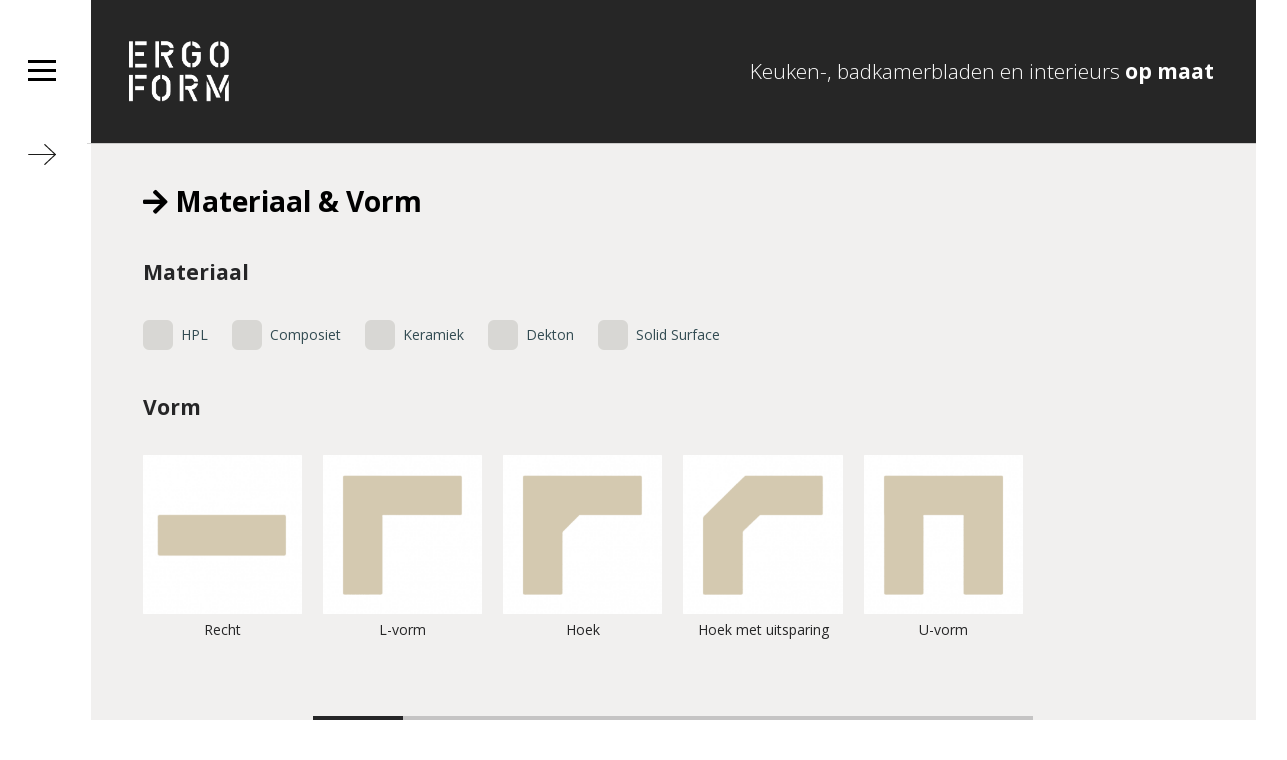

--- FILE ---
content_type: text/html; charset=UTF-8
request_url: https://keukenbladen-maatwerk.nl/stel-jouw-aanrechtblad-samen?force_step=4
body_size: 18642
content:
<!DOCTYPE html>
<html lang="nl" ng-app="ccApp">
  <head>
    <meta charset="UTF-8">
    <title>Stel jouw aanrechtblad samen | Ergoform</title>
    <meta name="description" content="" />
    <meta name="googlebot" content="noodp">
    <meta name="robots" content="index, follow">
    <meta name="viewport" content="width=device-width, initial-scale=1.0">
    <link rel="icon" href="/favicon.ico">    
    
    <!-- Google Tag Manager --> 
    <script>(function(w,d,s,l,i){w[l]=w[l]||[];w[l].push({'gtm.start': 
    new Date().getTime(),event:'gtm.js'});var f=d.getElementsByTagName(s)[0], 
    j=d.createElement(s),dl=l!='dataLayer'?'&l='+l:'';j.async=true;j.src= 
    'https://www.googletagmanager.com/gtm.js?id='+i+dl;f.parentNode.insertBefore(j,f); 
    })(window,document,'script','dataLayer','GTM-P8LFT4CQ');</script> 
    <!-- End Google Tag Manager --> 
    
    <link rel="preconnect" href="https://fonts.googleapis.com">
    <link rel="preconnect" href="https://fonts.gstatic.com" crossorigin>
    <link href="https://fonts.googleapis.com/css2?family=Open+Sans:wght@300;400;600;700;800&display=swap" rel="stylesheet">
    <link href="https://cdn.jsdelivr.net/npm/bootstrap@5.1.1/dist/css/bootstrap.min.css" rel="stylesheet" integrity="sha384-F3w7mX95PdgyTmZZMECAngseQB83DfGTowi0iMjiWaeVhAn4FJkqJByhZMI3AhiU" crossorigin="anonymous">
    <script src="https://code.jquery.com/jquery-3.2.1.min.js"></script>
    <script type="text/javascript" src="/js/lightbox.min.js"></script>
    <link rel='stylesheet' type='text/css' href="/css/lightbox.css" />
    <script defer src="/js/main.js?v=2"></script>
    <link href="/css/main.css?v=2" rel="stylesheet"></head>
    <link rel="stylesheet" href="/css/cc.css?id=1769375433">
    
    <link rel="stylesheet" type="text/css" href="/configurator/css/lib/fontawesome/css/all.css" />
    <link rel='stylesheet' type='text/css' href='/configurator/css/general.css?id=1769375433' />
    <link rel="stylesheet" type="text/css" media="only all and (min-width: 1024px) and (max-width: 1400px)" href="/configurator/css/tablet_landscape.css?id=1769375433" />
    <link rel="stylesheet" type="text/css" media="only all and (min-width: 768px) and (max-width: 1023px)" href="/configurator/css/tablet.css?id=1769375433" />
    <link rel="stylesheet" type="text/css" media="only all and (max-width: 767px)" href="/configurator/css/mobile.css?id=1769375433" />

    <script src="https://cdn.jsdelivr.net/npm/bootstrap@5.1.1/dist/js/bootstrap.bundle.min.js" integrity="sha384-/bQdsTh/da6pkI1MST/rWKFNjaCP5gBSY4sEBT38Q/9RBh9AH40zEOg7Hlq2THRZ" crossorigin="anonymous"></script>
    <script type="text/javascript" src="//cdn.jsdelivr.net/angularjs/1.4.5/angular.min.js" data-semver="1.4.5"></script>
    <script src="https://code.jquery.com/jquery-3.2.1.min.js"></script>
    <script type="text/javascript" src="/js/html2canvas.js?id=1769375433"></script>
    <script type="text/javascript" charset="UTF-8" src="https://configurator.keukenbladen-maatwerk.nl/js/app.js?id=1769375433"></script>
    <script type="text/javascript" src="https://configurator.keukenbladen-maatwerk.nl/js/locales/angular-locale_nl-nl.js" charset="UTF-8"></script>
  </head>
  <body>
    <!-- Google Tag Manager (noscript) --> 
    <noscript><iframe src="https://www.googletagmanager.com/ns.html?id=GTM-P8LFT4CQ" 
    height="0" width="0" style="display:none;visibility:hidden"></iframe></noscript> 
    <!-- End Google Tag Manager (noscript) --> 
    <div class="bg-white overflow-visible">
        <div class="container l-container--lg">
            <div class="row">
                <div class="col-12 position-relative">
                    <header class="c-header js-header position-absolute bg-white d-flex flex-column align-items-center justify-content-between h-100 js-toggle-nav overflow-visible">
                        <div class="py-1 py-md-2 py-lg-3 px-1 px-md-2 px-lg-3 mt-2 c-header__hamburger-wrapper">
                            <button class="c-header__hamburger">
                                <span class="c-header__hamburger__inner">
                                    Menu
                                </span>
                            </button>
                        </div>
                        <div class="c-header__menu d-flex bg-white">
                            <div class="c-header__inner h-100 d-flex flex-column py-2 px-2">
                                <div class="c-header__inner-wrapper d-flex flex-row align-items-top justify-content-between">
                                    <a href="https://www.ergoform.nl/" class="c-header__logo d-block">
                                        <img src="/images/logos/logo.png" class="d-block" alt="Ergoform">
                                    </a>
                                    <button class="c-header__hamburger is-active">
                                        <span class="c-header__hamburger__inner">
                                            Menu
                                        </span>
                                    </button>
                                </div>
                                <ul class="c-header__navbar py-2 list-unstyled mx-0 my-0 d-flex flex-column">
                                  <li class=" ">
                                    <a href="https://www.ergoform.nl/" >Home</a>
                                  </li>
                                  <li class=" ">
                                    <a href="https://www.ergoform.nl/ergoform" >Over Ergoform</a>
                                  </li>
                                  <li class=" has-childs js-has-childs">
                                    <a href="https://www.ergoform.nl/producten" >Producten</a>
                                    <ul class="list-unstyled">
                                      <li class="">
                                        <a href="https://keukens-maatwerk.nl">Keukens</a>
                                      </li>
                                      <li class="has-childs js-has-childs">
                                        <a href="https://keukenbladen-maatwerk.nl">Aanrechtbladen</a>
                                        <ul class="list-unstyled">
                                          <li class=" ">
                                            <a href="https://keukenbladen-maatwerk.nl/natuursteen">Stenen Materialen</a>
                                          </li>
                                          <li class=" ">
                                            <a href="https://keukenbladen-maatwerk.nl/hpl">Kunststof Materialen </a>
                                          </li>
                                          <li class=" ">
                                            <a href="https://keukenbladen-maatwerk.nl/solid-surface">Solid Surface</a>
                                          </li>
                                          <li class="is-active ">
                                            <a href="https://keukenbladen-maatwerk.nl/stel-jouw-aanrechtblad-samen">Vrijblijvend offerte aanvragen </a>
                                          </li>
                                        </ul>
                                      </li>
                                      <li class="has-childs js-has-childs">
                                        <a href="https://interieurs-maatwerk.nl">Interieur</a>
                                      </li>
                                      <li class="">
                                        <a href="https://badkamermeubels-maatwerk.nl">Badkamermeubels</a>
                                      </li>
                                      <li class="has-childs js-has-childs">
                                        <a href="https://badkamerbladen-maatwerk.nl">Badkamerbladen</a>
                                      </li>
                                      <li class="has-childs js-has-childs">
                                        <a href="https://vloeren.ergoform.nl">Vloeren</a>
                                      </li>
                                    </ul>
                                  </li>
                                  <li class=" ">
                                    <a href="https://www.ergoform.nl/galerij" >Inspiratie</a>
                                  </li>
                                  <li class=" ">
                                    <a href="https://www.ergoform.nl/contact" >Contact</a>
                                  </li>
                                </ul>
                                <div class="c-header__contacts">
                                    <p>Heb je een vraag?</p>
                                    <a href="tel:+31135301879"><i class="fa-solid fa-phone"></i> +31 (0)13 530 18 79</a><br />
                                    <a href="mailto:info@ergoform.nl"><i class="fa-solid fa-envelope"></i> info@ergoform.nl</a>
                                </div>
                                <ul class="c-header__socials list-unstyled d-flex flex-row justify-content-start align-items-center">
                                    <li><a href="https://nl-nl.facebook.com/ergoformgoirle/" target="_blank"><i class="fa-brands fa-facebook-f"></i></a></li>
                                    <li><a href="https://www.instagram.com/ergoform.nl/" target="_blank"><i class="fa-brands fa-instagram"></i></a></li>
                                </ul>
                            </div>
                        </div>
                        <div class="py-1 py-md-2 px-1 px-md-2 mb-2">
                            <button class="c-header__arrow">
                                <span class="c-header__arrow__inner">
                                    Menu
                                </span>
                            </button>
                        </div>
                    </header>
<div>
    <div class="c-hero c-hero--small c-hero-configurator d-flex align-items-center justify-content-center">
        <div class="c-hero__topbar w-100 position-relative text-white bg-gray-400 py-2 px-2 py-lg-4 px-lg-4 d-flex flex-column flex-md-row justify-content-md-between align-items-md-center">
            <a href="https://www.ergoform.nl/" class="d-block">
                <img class="d-block" src="/images/logos/logo.png" alt="Ergoform">
            </a>
            <div class="d-none d-md-block">
                <p>Keuken-, badkamerbladen en interieurs <strong>op maat</strong></p>
            </div>
        </div>
    </div>
</div>                </div>
            </div>
        </div>
    </div>
<section class="l-section bg-white p-0 c-configurator">
  <div>
    <div class="container l-container l-container--lg">
      <div class="row main p-5 mt-4 mb-4" ng-controller="configController as configCtrl" ng-init="configCtrl.initConfig();">
        <div class="col">
          <div ng-include="'/configurator/aanrechtbladen/steps/step'+configCtrl.currentStep+'.php'"></div>
          
          <div class="row justify-content-md-center mt-5 stepHolder-wrapper">
            <div class="col col-8 stepHolder">
              <div class="row"> 
                <div class="col text-center step p-0 pt-4 pb-4" ng-class="{'active': configCtrl.currentStep == 1, 'disabled': configCtrl.steps[1] == false}" ng-click="configCtrl.goToStep(1);">
                  <div>
                    <h4 class="m-0 text-uppercase">Stap 1</h4>
                    <span>Materiaal & Vorm</span>
                  </div>
                </div>
                <div class="col text-center step p-0 pt-4 pb-4" ng-class="{'active': configCtrl.currentStep == 2, 'disabled': configCtrl.steps[2] == false}" ng-click="configCtrl.goToStep(2);">
                  <div>
                    <h4 class="m-0 text-uppercase">Stap 2</h4>
                    <span>Afmetingen</span>
                  </div>
                </div>
                <div class="col text-center step p-0 pt-4 pb-4" ng-class="{'active': configCtrl.currentStep == 3, 'disabled': configCtrl.steps[3] == false}" ng-click="configCtrl.goToStep(3);">
                  <div>
                    <h4 class="m-0 text-uppercase">Stap 3</h4>
                    <span>Randafwerking</span>
                  </div>
                </div>
                <div class="col text-center step p-0 pt-4 pb-4" ng-class="{'active': configCtrl.currentStep == 4, 'disabled': configCtrl.steps[4] == false}" ng-click="configCtrl.goToStep(4);">
                  <div>
                    <h4 class="m-0 text-uppercase">Stap 4</h4>
                    <span>Kleurkeuze</span>
                  </div>
                </div>
                <div class="col text-center step p-0 pt-4 pb-4" ng-class="{'active': configCtrl.currentStep == 5, 'disabled': configCtrl.steps[5] == false}" ng-click="configCtrl.goToStep(5);">
                  <div>
                    <h4 class="m-0 text-uppercase">Stap 5</h4>
                    <span>Spoelbak</span>
                  </div>
                </div>
                <div class="col text-center step p-0 pt-4 pb-4" ng-class="{'active': configCtrl.currentStep == 6, 'disabled': configCtrl.steps[6] == false}" ng-click="configCtrl.goToStep(6);">
                  <div>
                    <h4 class="m-0 text-uppercase">Stap 6</h4>
                    <span>Kookplaat</span>
                  </div>
                </div>
                <div class="col text-center step p-0 pt-4 pb-4" ng-class="{'active': configCtrl.currentStep == 7, 'disabled': configCtrl.steps[7] == false}" ng-click="configCtrl.goToStep(7);">
                  <div>
                    <h4 class="m-0 text-uppercase">Stap 7</h4>
                    <span>Accessoires</span>
                  </div>
                </div>
                <div class="col text-center step p-0 pt-4 pb-4" ng-class="{'active': configCtrl.currentStep == 8, 'disabled': configCtrl.steps[8] == false}" ng-click="configCtrl.goToStep(8);">
                  <div>
                    <h4 class="m-0 text-uppercase">Stap 8</h4>
                    <span>Controle</span>
                  </div>
                </div>
              </div>
            </div>
          </div>
          
          <div class="donePopup" ng-show="configCtrl.done">
            <div class="row h-100 d-flex justify-content-center align-items-center">
              <div class="col-5">
                <div class="p-5 bg-light border rounded-3 text-center">
                  <h2>Bedankt voor je aanvraag, we nemen snel contact met je op!</h2>
                  <button ng-click="configCtrl.initConfig();" class="btn btn-primary mt-2" type="button">Sluiten</button>
                </div>
              </div>
            </div>
          </div>
        </div>
      </div>
    </div>
  </div>
</section>          
    <footer class="c-footer">
    
        <div class="c-footer__upper py-3 py-md-5 bg-gray-100">
            <div class="container">
                <div class="row">
                    <div class="col-12">
                        <div class="text-center">
                            <h3 class="h1 mb-1 fw-light">Aanrechtbladen</h3>
                            <h4 class="h3 text-gray-200 opacity-75">maatwerk uit eigen werkplaats</h4>
                        </div>

                        <ul class="list-unstyled c-footer__icon-list d-flex flex-column flex-md-row align-items-center justify-content-center mt-2 mb-0">
                            <li class="mt-0"><a href="tel:+31135301879"><i class="fa-solid fa-phone"></i> +31 (0)13 530 18 79</a></li>
                            <li class="mt-0"><a href="mailto:info@ergoform.nl"><i class="fa-solid fa-envelope"></i> info@ergoform.nl</a></li>
                        </ul>
                        <ul class="list-unstyled c-footer__icon-list d-flex flex-column flex-md-row align-items-center justify-content-center mt-0">
                            <li class="mt-0"><i class="fa-solid fa-location-dot"></i> Edisonstraat 4c, 5051 DS Goirle</a></li>
                            <li class="mt-0"><a href="https://nl-nl.facebook.com/ergoformgoirle/" target="_blank"><i class="fa-brands fa-facebook-f"></i></a></li>
                            <li class="mt-0"><a href="https://www.instagram.com/ergoform.nl/" target="_blank"><i class="fa-brands fa-instagram"></i></a></li>
                        </ul>
                    </div>
                </div>
            </div>
        </div>
        <div class="c-footer__down py-3 py-md-5 bg-white">
            <div class="container">
                <div class="row">
                    <div class="col-12">
                        <ul class="list-unstyled c-footer__navbar d-flex flex-row flex-wrap mx-auto align-items-center align-content-start justify-content-center mt-2">
                      
                          <li><a href="https://www.ergoform.nl/">Home</a></li>
                      
                          <li><a href="https://www.ergoform.nl/ergoform">Ergoform</a></li>
                      
                          <li><a href="https://keukens-maatwerk.nl">Keukens</a></li>
                      
                          <li><a href="https://keukenbladen-maatwerk.nl">Werkbladen</a></li>
                      
                          <li><a href="https://interieurs-maatwerk.nl">Interieur</a></li>
                      
                          <li><a href="https://badkamermeubels-maatwerk.nl">Badkamermeubels</a></li>
                      
                          <li><a href="https://badkamerbladen-maatwerk.nl">Badkamerbladen</a></li>
                      
                          <li><a href="https://vloeren.ergoform.nl">Vloeren</a></li>
                      
                          <li><a href="https://www.ergoform.nl/galerij">Galerij</a></li>
                      
                          <li><a href="https://www.ergoform.nl/contact">Contact</a></li>
 </ul>
                        <div class="c-footer__copyright text-center text-gray-200 pt-4">
                            <p>Ergoform &copy;&nbsp;2026&nbsp;&nbsp;ALL RIGHTS RESERVED. - <a href="https://www.ergoform.nl/privacy-verklaring">Privacyverklaring</a><br />
Gerealiseerd door <a href="http://www.code-company.nl" target="_blank">Code Company</a>&nbsp;i.s.m.&nbsp;<a href="http://www.juliontwerpburo.nl" target="_blank">Juli Ontwerpburo</a>
</p>
                        </div>
                    </div>
                </div>
            </div>
        </div>
    </footer>
  </body>
</html>


--- FILE ---
content_type: text/html; charset=UTF-8
request_url: https://keukenbladen-maatwerk.nl/configurator/aanrechtbladen/steps/step1.php
body_size: 3445
content:
<div class="row mb-5">
  <div class="col">
    <h1><i class="fas fa-arrow-right pr-3"></i> <span>Materiaal & Vorm</span></h1>
    <p>{{configCtrl.langArray['note-1']}}</p>
  </div>
</div>

<div class="row mb-3">
  <div class="col">
    <h2><span>Materiaal</span></h2>
    <p>{{configCtrl.langArray['note-1a']}}</p>
  </div>
</div>

<div class="row mb-3">
  <div class="col">
    <div class="checkBoxHolder">
      <div class="checkBox" ng-click="configCtrl.setMaterial('hpl',configCtrl.allFinishes.hpl);">
        <div class="box">
          <span class="fas fa-check" ng-show="configCtrl.base.material == 'hpl'"></span>
        </div>
        <span>HPL</span>
      </div>
      <div class="checkBox" ng-click="configCtrl.setMaterial('composiet',configCtrl.allFinishes.composiet);">
        <div class="box">
          <span class="fas fa-check" ng-show="configCtrl.base.material == 'composiet'"></span>
        </div>
        <span>Composiet</span>
      </div>
      <div class="checkBox" ng-click="configCtrl.setMaterial('keramiek',configCtrl.allFinishes.stone);">
        <div class="box">
          <span class="fas fa-check" ng-show="configCtrl.base.material == 'keramiek'"></span>
        </div>
        <span>Keramiek</span>
      </div>
      <div class="checkBox" ng-click="configCtrl.setMaterial('dekton',configCtrl.allFinishes.stone);">
        <div class="box">
          <span class="fas fa-check" ng-show="configCtrl.base.material == 'dekton'"></span>
        </div>
        <span>Dekton</span>
      </div>
      <div class="checkBox" ng-click="configCtrl.setMaterial('solid surface',configCtrl.allFinishes.ss);">
        <div class="box">
          <span class="fas fa-check" ng-show="configCtrl.base.material == 'solid surface'"></span>
        </div>
        <span>Solid Surface</span>
      </div>
    </div>
  </div>
</div>


<div class="row mb-3">
  <div class="col">
    <h2><span>Vorm</span></h2>
    <p>{{configCtrl.langArray['note-1b']}}</p>
  </div>
</div>
<div class="row mb-5">
  <div class="col-2 mb-3 sinkHolder" ng-repeat="shape in configCtrl.shapes" ng-click="configCtrl.setShape(shape);" ng-class="{'active': configCtrl.base.shape == shape}">
    <div class="imageHolder mb-1">
      <img ng-src="{{shape.image}}" class="img-fluid" />
      <div class="imageBorder"></div>
    </div>
    <p class="text-center">{{shape.title}}</p>
  </div>
</div>

<div class="row mb-3" ng-show="configCtrl.base.shape && configCtrl.base.shape.models.length > 1">
  <div class="col">
    <h2><span>Model</span></h2>
    <p>{{configCtrl.langArray['note-1c']}}</p>
  </div>
</div>
<div class="row mb-5" ng-show="configCtrl.base.shape && configCtrl.base.shape.models.length > 1">
  <div class="col-2 mb-3 sinkHolder" ng-repeat="model in configCtrl.base.shape.models" ng-click="configCtrl.setModel(model);" ng-class="{'active': configCtrl.base.model == model}">
    <div class="imageHolder mb-1">
      <img ng-src="{{model.image}}" class="img-fluid" />
      <div class="imageBorder"></div>
    </div>
    <p class="text-center">{{model.title}}</p>
  </div>
</div>

<div class="row" ng-show="configCtrl.base.material && configCtrl.base.shape && configCtrl.base.model">
  <div class="col text-center">
    <button class="btn btn-primary mt-3 text-uppercase" ng-click="configCtrl.nextStep(2);"><span>Volgende stap</span> <i class="fas fa-arrow-right pl-3"></i></button>
  </div>
</div>


--- FILE ---
content_type: text/css
request_url: https://keukenbladen-maatwerk.nl/css/main.css?v=2
body_size: 334080
content:
/*!****************************************************************************************************************************************************************************************************************************************************************************************!*\
  !*** css ./node_modules/css-loader/dist/cjs.js??ruleSet[1].rules[2].use[1]!./node_modules/postcss-loader/dist/cjs.js??ruleSet[1].rules[2].use[2]!./node_modules/resolve-url-loader/index.js!./node_modules/sass-loader/dist/cjs.js??ruleSet[1].rules[2].use[4]!./src/styles/main.scss ***!
  \****************************************************************************************************************************************************************************************************************************************************************************************/
/*!
 * Font Awesome Free 6.1.1 by @fontawesome - https://fontawesome.com
 * License - https://fontawesome.com/license/free (Icons: CC BY 4.0, Fonts: SIL OFL 1.1, Code: MIT License)
 * Copyright 2022 Fonticons, Inc.
 */
.fa {
  font-family: var(--fa-style-family, "Font Awesome 6 Free");
  font-weight: var(--fa-style, 900); }

.fa,
.fas,
.fa-solid,
.far,
.fa-regular,
.fal,
.fa-light,
.fat,
.fa-thin,
.fad,
.fa-duotone,
.fab,
.fa-brands {
  -moz-osx-font-smoothing: grayscale;
  -webkit-font-smoothing: antialiased;
  display: var(--fa-display, inline-block);
  font-style: normal;
  font-variant: normal;
  line-height: 1;
  text-rendering: auto; }

.fa-1x {
  font-size: 1em; }

.fa-2x {
  font-size: 2em; }

.fa-3x {
  font-size: 3em; }

.fa-4x {
  font-size: 4em; }

.fa-5x {
  font-size: 5em; }

.fa-6x {
  font-size: 6em; }

.fa-7x {
  font-size: 7em; }

.fa-8x {
  font-size: 8em; }

.fa-9x {
  font-size: 9em; }

.fa-10x {
  font-size: 10em; }

.fa-2xs {
  font-size: 0.625em;
  line-height: 0.1em;
  vertical-align: 0.225em; }

.fa-xs {
  font-size: 0.75em;
  line-height: 0.08333em;
  vertical-align: 0.125em; }

.fa-sm {
  font-size: 0.875em;
  line-height: 0.07143em;
  vertical-align: 0.05357em; }

.fa-lg {
  font-size: 1.25em;
  line-height: 0.05em;
  vertical-align: -0.075em; }

.fa-xl {
  font-size: 1.5em;
  line-height: 0.04167em;
  vertical-align: -0.125em; }

.fa-2xl {
  font-size: 2em;
  line-height: 0.03125em;
  vertical-align: -0.1875em; }

.fa-fw {
  text-align: center;
  width: 1.25em; }

.fa-ul {
  list-style-type: none;
  margin-left: var(--fa-li-margin, 2.5em);
  padding-left: 0; }
  .fa-ul > li {
    position: relative; }

.fa-li {
  left: calc(var(--fa-li-width, 2em) * -1);
  position: absolute;
  text-align: center;
  width: var(--fa-li-width, 2em);
  line-height: inherit; }

.fa-border {
  border-color: var(--fa-border-color, #eee);
  border-radius: var(--fa-border-radius, 0.1em);
  border-style: var(--fa-border-style, solid);
  border-width: var(--fa-border-width, 0.08em);
  padding: var(--fa-border-padding, 0.2em 0.25em 0.15em); }

.fa-pull-left {
  float: left;
  margin-right: var(--fa-pull-margin, 0.3em); }

.fa-pull-right {
  float: right;
  margin-left: var(--fa-pull-margin, 0.3em); }

.fa-beat {
  -webkit-animation-name: fa-beat;
          animation-name: fa-beat;
  -webkit-animation-delay: var(--fa-animation-delay, 0);
          animation-delay: var(--fa-animation-delay, 0);
  -webkit-animation-direction: var(--fa-animation-direction, normal);
          animation-direction: var(--fa-animation-direction, normal);
  -webkit-animation-duration: var(--fa-animation-duration, 1s);
          animation-duration: var(--fa-animation-duration, 1s);
  -webkit-animation-iteration-count: var(--fa-animation-iteration-count, infinite);
          animation-iteration-count: var(--fa-animation-iteration-count, infinite);
  -webkit-animation-timing-function: var(--fa-animation-timing, ease-in-out);
          animation-timing-function: var(--fa-animation-timing, ease-in-out); }

.fa-bounce {
  -webkit-animation-name: fa-bounce;
          animation-name: fa-bounce;
  -webkit-animation-delay: var(--fa-animation-delay, 0);
          animation-delay: var(--fa-animation-delay, 0);
  -webkit-animation-direction: var(--fa-animation-direction, normal);
          animation-direction: var(--fa-animation-direction, normal);
  -webkit-animation-duration: var(--fa-animation-duration, 1s);
          animation-duration: var(--fa-animation-duration, 1s);
  -webkit-animation-iteration-count: var(--fa-animation-iteration-count, infinite);
          animation-iteration-count: var(--fa-animation-iteration-count, infinite);
  -webkit-animation-timing-function: var(--fa-animation-timing, cubic-bezier(0.28, 0.84, 0.42, 1));
          animation-timing-function: var(--fa-animation-timing, cubic-bezier(0.28, 0.84, 0.42, 1)); }

.fa-fade {
  -webkit-animation-name: fa-fade;
          animation-name: fa-fade;
  -webkit-animation-delay: var(--fa-animation-delay, 0);
          animation-delay: var(--fa-animation-delay, 0);
  -webkit-animation-direction: var(--fa-animation-direction, normal);
          animation-direction: var(--fa-animation-direction, normal);
  -webkit-animation-duration: var(--fa-animation-duration, 1s);
          animation-duration: var(--fa-animation-duration, 1s);
  -webkit-animation-iteration-count: var(--fa-animation-iteration-count, infinite);
          animation-iteration-count: var(--fa-animation-iteration-count, infinite);
  -webkit-animation-timing-function: var(--fa-animation-timing, cubic-bezier(0.4, 0, 0.6, 1));
          animation-timing-function: var(--fa-animation-timing, cubic-bezier(0.4, 0, 0.6, 1)); }

.fa-beat-fade {
  -webkit-animation-name: fa-beat-fade;
          animation-name: fa-beat-fade;
  -webkit-animation-delay: var(--fa-animation-delay, 0);
          animation-delay: var(--fa-animation-delay, 0);
  -webkit-animation-direction: var(--fa-animation-direction, normal);
          animation-direction: var(--fa-animation-direction, normal);
  -webkit-animation-duration: var(--fa-animation-duration, 1s);
          animation-duration: var(--fa-animation-duration, 1s);
  -webkit-animation-iteration-count: var(--fa-animation-iteration-count, infinite);
          animation-iteration-count: var(--fa-animation-iteration-count, infinite);
  -webkit-animation-timing-function: var(--fa-animation-timing, cubic-bezier(0.4, 0, 0.6, 1));
          animation-timing-function: var(--fa-animation-timing, cubic-bezier(0.4, 0, 0.6, 1)); }

.fa-flip {
  -webkit-animation-name: fa-flip;
          animation-name: fa-flip;
  -webkit-animation-delay: var(--fa-animation-delay, 0);
          animation-delay: var(--fa-animation-delay, 0);
  -webkit-animation-direction: var(--fa-animation-direction, normal);
          animation-direction: var(--fa-animation-direction, normal);
  -webkit-animation-duration: var(--fa-animation-duration, 1s);
          animation-duration: var(--fa-animation-duration, 1s);
  -webkit-animation-iteration-count: var(--fa-animation-iteration-count, infinite);
          animation-iteration-count: var(--fa-animation-iteration-count, infinite);
  -webkit-animation-timing-function: var(--fa-animation-timing, ease-in-out);
          animation-timing-function: var(--fa-animation-timing, ease-in-out); }

.fa-shake {
  -webkit-animation-name: fa-shake;
          animation-name: fa-shake;
  -webkit-animation-delay: var(--fa-animation-delay, 0);
          animation-delay: var(--fa-animation-delay, 0);
  -webkit-animation-direction: var(--fa-animation-direction, normal);
          animation-direction: var(--fa-animation-direction, normal);
  -webkit-animation-duration: var(--fa-animation-duration, 1s);
          animation-duration: var(--fa-animation-duration, 1s);
  -webkit-animation-iteration-count: var(--fa-animation-iteration-count, infinite);
          animation-iteration-count: var(--fa-animation-iteration-count, infinite);
  -webkit-animation-timing-function: var(--fa-animation-timing, linear);
          animation-timing-function: var(--fa-animation-timing, linear); }

.fa-spin {
  -webkit-animation-name: fa-spin;
          animation-name: fa-spin;
  -webkit-animation-delay: var(--fa-animation-delay, 0);
          animation-delay: var(--fa-animation-delay, 0);
  -webkit-animation-direction: var(--fa-animation-direction, normal);
          animation-direction: var(--fa-animation-direction, normal);
  -webkit-animation-duration: var(--fa-animation-duration, 2s);
          animation-duration: var(--fa-animation-duration, 2s);
  -webkit-animation-iteration-count: var(--fa-animation-iteration-count, infinite);
          animation-iteration-count: var(--fa-animation-iteration-count, infinite);
  -webkit-animation-timing-function: var(--fa-animation-timing, linear);
          animation-timing-function: var(--fa-animation-timing, linear); }

.fa-spin-reverse {
  --fa-animation-direction: reverse; }

.fa-pulse,
.fa-spin-pulse {
  -webkit-animation-name: fa-spin;
          animation-name: fa-spin;
  -webkit-animation-direction: var(--fa-animation-direction, normal);
          animation-direction: var(--fa-animation-direction, normal);
  -webkit-animation-duration: var(--fa-animation-duration, 1s);
          animation-duration: var(--fa-animation-duration, 1s);
  -webkit-animation-iteration-count: var(--fa-animation-iteration-count, infinite);
          animation-iteration-count: var(--fa-animation-iteration-count, infinite);
  -webkit-animation-timing-function: var(--fa-animation-timing, steps(8));
          animation-timing-function: var(--fa-animation-timing, steps(8)); }

@media (prefers-reduced-motion: reduce) {
  .fa-beat,
  .fa-bounce,
  .fa-fade,
  .fa-beat-fade,
  .fa-flip,
  .fa-pulse,
  .fa-shake,
  .fa-spin,
  .fa-spin-pulse {
    -webkit-animation-delay: -1ms;
            animation-delay: -1ms;
    -webkit-animation-duration: 1ms;
            animation-duration: 1ms;
    -webkit-animation-iteration-count: 1;
            animation-iteration-count: 1;
    transition-delay: 0s;
    transition-duration: 0s; } }

@-webkit-keyframes fa-beat {
  0%, 90% {
    transform: scale(1); }
  45% {
    transform: scale(var(--fa-beat-scale, 1.25)); } }

@keyframes fa-beat {
  0%, 90% {
    transform: scale(1); }
  45% {
    transform: scale(var(--fa-beat-scale, 1.25)); } }

@-webkit-keyframes fa-bounce {
  0% {
    transform: scale(1, 1) translateY(0); }
  10% {
    transform: scale(var(--fa-bounce-start-scale-x, 1.1), var(--fa-bounce-start-scale-y, 0.9)) translateY(0); }
  30% {
    transform: scale(var(--fa-bounce-jump-scale-x, 0.9), var(--fa-bounce-jump-scale-y, 1.1)) translateY(var(--fa-bounce-height, -0.5em)); }
  50% {
    transform: scale(var(--fa-bounce-land-scale-x, 1.05), var(--fa-bounce-land-scale-y, 0.95)) translateY(0); }
  57% {
    transform: scale(1, 1) translateY(var(--fa-bounce-rebound, -0.125em)); }
  64% {
    transform: scale(1, 1) translateY(0); }
  100% {
    transform: scale(1, 1) translateY(0); } }

@keyframes fa-bounce {
  0% {
    transform: scale(1, 1) translateY(0); }
  10% {
    transform: scale(var(--fa-bounce-start-scale-x, 1.1), var(--fa-bounce-start-scale-y, 0.9)) translateY(0); }
  30% {
    transform: scale(var(--fa-bounce-jump-scale-x, 0.9), var(--fa-bounce-jump-scale-y, 1.1)) translateY(var(--fa-bounce-height, -0.5em)); }
  50% {
    transform: scale(var(--fa-bounce-land-scale-x, 1.05), var(--fa-bounce-land-scale-y, 0.95)) translateY(0); }
  57% {
    transform: scale(1, 1) translateY(var(--fa-bounce-rebound, -0.125em)); }
  64% {
    transform: scale(1, 1) translateY(0); }
  100% {
    transform: scale(1, 1) translateY(0); } }

@-webkit-keyframes fa-fade {
  50% {
    opacity: var(--fa-fade-opacity, 0.4); } }

@keyframes fa-fade {
  50% {
    opacity: var(--fa-fade-opacity, 0.4); } }

@-webkit-keyframes fa-beat-fade {
  0%, 100% {
    opacity: var(--fa-beat-fade-opacity, 0.4);
    transform: scale(1); }
  50% {
    opacity: 1;
    transform: scale(var(--fa-beat-fade-scale, 1.125)); } }

@keyframes fa-beat-fade {
  0%, 100% {
    opacity: var(--fa-beat-fade-opacity, 0.4);
    transform: scale(1); }
  50% {
    opacity: 1;
    transform: scale(var(--fa-beat-fade-scale, 1.125)); } }

@-webkit-keyframes fa-flip {
  50% {
    transform: rotate3d(var(--fa-flip-x, 0), var(--fa-flip-y, 1), var(--fa-flip-z, 0), var(--fa-flip-angle, -180deg)); } }

@keyframes fa-flip {
  50% {
    transform: rotate3d(var(--fa-flip-x, 0), var(--fa-flip-y, 1), var(--fa-flip-z, 0), var(--fa-flip-angle, -180deg)); } }

@-webkit-keyframes fa-shake {
  0% {
    transform: rotate(-15deg); }
  4% {
    transform: rotate(15deg); }
  8%, 24% {
    transform: rotate(-18deg); }
  12%, 28% {
    transform: rotate(18deg); }
  16% {
    transform: rotate(-22deg); }
  20% {
    transform: rotate(22deg); }
  32% {
    transform: rotate(-12deg); }
  36% {
    transform: rotate(12deg); }
  40%, 100% {
    transform: rotate(0deg); } }

@keyframes fa-shake {
  0% {
    transform: rotate(-15deg); }
  4% {
    transform: rotate(15deg); }
  8%, 24% {
    transform: rotate(-18deg); }
  12%, 28% {
    transform: rotate(18deg); }
  16% {
    transform: rotate(-22deg); }
  20% {
    transform: rotate(22deg); }
  32% {
    transform: rotate(-12deg); }
  36% {
    transform: rotate(12deg); }
  40%, 100% {
    transform: rotate(0deg); } }

@-webkit-keyframes fa-spin {
  0% {
    transform: rotate(0deg); }
  100% {
    transform: rotate(360deg); } }

@keyframes fa-spin {
  0% {
    transform: rotate(0deg); }
  100% {
    transform: rotate(360deg); } }

.fa-rotate-90 {
  transform: rotate(90deg); }

.fa-rotate-180 {
  transform: rotate(180deg); }

.fa-rotate-270 {
  transform: rotate(270deg); }

.fa-flip-horizontal {
  transform: scale(-1, 1); }

.fa-flip-vertical {
  transform: scale(1, -1); }

.fa-flip-both,
.fa-flip-horizontal.fa-flip-vertical {
  transform: scale(-1, -1); }

.fa-rotate-by {
  transform: rotate(var(--fa-rotate-angle, none)); }

.fa-stack {
  display: inline-block;
  height: 2em;
  line-height: 2em;
  position: relative;
  vertical-align: middle;
  width: 2.5em; }

.fa-stack-1x,
.fa-stack-2x {
  left: 0;
  position: absolute;
  text-align: center;
  width: 100%;
  z-index: var(--fa-stack-z-index, auto); }

.fa-stack-1x {
  line-height: inherit; }

.fa-stack-2x {
  font-size: 2em; }

.fa-inverse {
  color: var(--fa-inverse, #fff); }

/* Font Awesome uses the Unicode Private Use Area (PUA) to ensure screen
readers do not read off random characters that represent icons */
.fa-0::before {
  content: "\30"; }

.fa-1::before {
  content: "\31"; }

.fa-2::before {
  content: "\32"; }

.fa-3::before {
  content: "\33"; }

.fa-4::before {
  content: "\34"; }

.fa-5::before {
  content: "\35"; }

.fa-6::before {
  content: "\36"; }

.fa-7::before {
  content: "\37"; }

.fa-8::before {
  content: "\38"; }

.fa-9::before {
  content: "\39"; }

.fa-a::before {
  content: "\41"; }

.fa-address-book::before {
  content: "\f2b9"; }

.fa-contact-book::before {
  content: "\f2b9"; }

.fa-address-card::before {
  content: "\f2bb"; }

.fa-contact-card::before {
  content: "\f2bb"; }

.fa-vcard::before {
  content: "\f2bb"; }

.fa-align-center::before {
  content: "\f037"; }

.fa-align-justify::before {
  content: "\f039"; }

.fa-align-left::before {
  content: "\f036"; }

.fa-align-right::before {
  content: "\f038"; }

.fa-anchor::before {
  content: "\f13d"; }

.fa-anchor-circle-check::before {
  content: "\e4aa"; }

.fa-anchor-circle-exclamation::before {
  content: "\e4ab"; }

.fa-anchor-circle-xmark::before {
  content: "\e4ac"; }

.fa-anchor-lock::before {
  content: "\e4ad"; }

.fa-angle-down::before {
  content: "\f107"; }

.fa-angle-left::before {
  content: "\f104"; }

.fa-angle-right::before {
  content: "\f105"; }

.fa-angle-up::before {
  content: "\f106"; }

.fa-angles-down::before {
  content: "\f103"; }

.fa-angle-double-down::before {
  content: "\f103"; }

.fa-angles-left::before {
  content: "\f100"; }

.fa-angle-double-left::before {
  content: "\f100"; }

.fa-angles-right::before {
  content: "\f101"; }

.fa-angle-double-right::before {
  content: "\f101"; }

.fa-angles-up::before {
  content: "\f102"; }

.fa-angle-double-up::before {
  content: "\f102"; }

.fa-ankh::before {
  content: "\f644"; }

.fa-apple-whole::before {
  content: "\f5d1"; }

.fa-apple-alt::before {
  content: "\f5d1"; }

.fa-archway::before {
  content: "\f557"; }

.fa-arrow-down::before {
  content: "\f063"; }

.fa-arrow-down-1-9::before {
  content: "\f162"; }

.fa-sort-numeric-asc::before {
  content: "\f162"; }

.fa-sort-numeric-down::before {
  content: "\f162"; }

.fa-arrow-down-9-1::before {
  content: "\f886"; }

.fa-sort-numeric-desc::before {
  content: "\f886"; }

.fa-sort-numeric-down-alt::before {
  content: "\f886"; }

.fa-arrow-down-a-z::before {
  content: "\f15d"; }

.fa-sort-alpha-asc::before {
  content: "\f15d"; }

.fa-sort-alpha-down::before {
  content: "\f15d"; }

.fa-arrow-down-long::before {
  content: "\f175"; }

.fa-long-arrow-down::before {
  content: "\f175"; }

.fa-arrow-down-short-wide::before {
  content: "\f884"; }

.fa-sort-amount-desc::before {
  content: "\f884"; }

.fa-sort-amount-down-alt::before {
  content: "\f884"; }

.fa-arrow-down-up-across-line::before {
  content: "\e4af"; }

.fa-arrow-down-up-lock::before {
  content: "\e4b0"; }

.fa-arrow-down-wide-short::before {
  content: "\f160"; }

.fa-sort-amount-asc::before {
  content: "\f160"; }

.fa-sort-amount-down::before {
  content: "\f160"; }

.fa-arrow-down-z-a::before {
  content: "\f881"; }

.fa-sort-alpha-desc::before {
  content: "\f881"; }

.fa-sort-alpha-down-alt::before {
  content: "\f881"; }

.fa-arrow-left::before {
  content: "\f060"; }

.fa-arrow-left-long::before {
  content: "\f177"; }

.fa-long-arrow-left::before {
  content: "\f177"; }

.fa-arrow-pointer::before {
  content: "\f245"; }

.fa-mouse-pointer::before {
  content: "\f245"; }

.fa-arrow-right::before {
  content: "\f061"; }

.fa-arrow-right-arrow-left::before {
  content: "\f0ec"; }

.fa-exchange::before {
  content: "\f0ec"; }

.fa-arrow-right-from-bracket::before {
  content: "\f08b"; }

.fa-sign-out::before {
  content: "\f08b"; }

.fa-arrow-right-long::before {
  content: "\f178"; }

.fa-long-arrow-right::before {
  content: "\f178"; }

.fa-arrow-right-to-bracket::before {
  content: "\f090"; }

.fa-sign-in::before {
  content: "\f090"; }

.fa-arrow-right-to-city::before {
  content: "\e4b3"; }

.fa-arrow-rotate-left::before {
  content: "\f0e2"; }

.fa-arrow-left-rotate::before {
  content: "\f0e2"; }

.fa-arrow-rotate-back::before {
  content: "\f0e2"; }

.fa-arrow-rotate-backward::before {
  content: "\f0e2"; }

.fa-undo::before {
  content: "\f0e2"; }

.fa-arrow-rotate-right::before {
  content: "\f01e"; }

.fa-arrow-right-rotate::before {
  content: "\f01e"; }

.fa-arrow-rotate-forward::before {
  content: "\f01e"; }

.fa-redo::before {
  content: "\f01e"; }

.fa-arrow-trend-down::before {
  content: "\e097"; }

.fa-arrow-trend-up::before {
  content: "\e098"; }

.fa-arrow-turn-down::before {
  content: "\f149"; }

.fa-level-down::before {
  content: "\f149"; }

.fa-arrow-turn-up::before {
  content: "\f148"; }

.fa-level-up::before {
  content: "\f148"; }

.fa-arrow-up::before {
  content: "\f062"; }

.fa-arrow-up-1-9::before {
  content: "\f163"; }

.fa-sort-numeric-up::before {
  content: "\f163"; }

.fa-arrow-up-9-1::before {
  content: "\f887"; }

.fa-sort-numeric-up-alt::before {
  content: "\f887"; }

.fa-arrow-up-a-z::before {
  content: "\f15e"; }

.fa-sort-alpha-up::before {
  content: "\f15e"; }

.fa-arrow-up-from-bracket::before {
  content: "\e09a"; }

.fa-arrow-up-from-ground-water::before {
  content: "\e4b5"; }

.fa-arrow-up-from-water-pump::before {
  content: "\e4b6"; }

.fa-arrow-up-long::before {
  content: "\f176"; }

.fa-long-arrow-up::before {
  content: "\f176"; }

.fa-arrow-up-right-dots::before {
  content: "\e4b7"; }

.fa-arrow-up-right-from-square::before {
  content: "\f08e"; }

.fa-external-link::before {
  content: "\f08e"; }

.fa-arrow-up-short-wide::before {
  content: "\f885"; }

.fa-sort-amount-up-alt::before {
  content: "\f885"; }

.fa-arrow-up-wide-short::before {
  content: "\f161"; }

.fa-sort-amount-up::before {
  content: "\f161"; }

.fa-arrow-up-z-a::before {
  content: "\f882"; }

.fa-sort-alpha-up-alt::before {
  content: "\f882"; }

.fa-arrows-down-to-line::before {
  content: "\e4b8"; }

.fa-arrows-down-to-people::before {
  content: "\e4b9"; }

.fa-arrows-left-right::before {
  content: "\f07e"; }

.fa-arrows-h::before {
  content: "\f07e"; }

.fa-arrows-left-right-to-line::before {
  content: "\e4ba"; }

.fa-arrows-rotate::before {
  content: "\f021"; }

.fa-refresh::before {
  content: "\f021"; }

.fa-sync::before {
  content: "\f021"; }

.fa-arrows-spin::before {
  content: "\e4bb"; }

.fa-arrows-split-up-and-left::before {
  content: "\e4bc"; }

.fa-arrows-to-circle::before {
  content: "\e4bd"; }

.fa-arrows-to-dot::before {
  content: "\e4be"; }

.fa-arrows-to-eye::before {
  content: "\e4bf"; }

.fa-arrows-turn-right::before {
  content: "\e4c0"; }

.fa-arrows-turn-to-dots::before {
  content: "\e4c1"; }

.fa-arrows-up-down::before {
  content: "\f07d"; }

.fa-arrows-v::before {
  content: "\f07d"; }

.fa-arrows-up-down-left-right::before {
  content: "\f047"; }

.fa-arrows::before {
  content: "\f047"; }

.fa-arrows-up-to-line::before {
  content: "\e4c2"; }

.fa-asterisk::before {
  content: "\2a"; }

.fa-at::before {
  content: "\40"; }

.fa-atom::before {
  content: "\f5d2"; }

.fa-audio-description::before {
  content: "\f29e"; }

.fa-austral-sign::before {
  content: "\e0a9"; }

.fa-award::before {
  content: "\f559"; }

.fa-b::before {
  content: "\42"; }

.fa-baby::before {
  content: "\f77c"; }

.fa-baby-carriage::before {
  content: "\f77d"; }

.fa-carriage-baby::before {
  content: "\f77d"; }

.fa-backward::before {
  content: "\f04a"; }

.fa-backward-fast::before {
  content: "\f049"; }

.fa-fast-backward::before {
  content: "\f049"; }

.fa-backward-step::before {
  content: "\f048"; }

.fa-step-backward::before {
  content: "\f048"; }

.fa-bacon::before {
  content: "\f7e5"; }

.fa-bacteria::before {
  content: "\e059"; }

.fa-bacterium::before {
  content: "\e05a"; }

.fa-bag-shopping::before {
  content: "\f290"; }

.fa-shopping-bag::before {
  content: "\f290"; }

.fa-bahai::before {
  content: "\f666"; }

.fa-baht-sign::before {
  content: "\e0ac"; }

.fa-ban::before {
  content: "\f05e"; }

.fa-cancel::before {
  content: "\f05e"; }

.fa-ban-smoking::before {
  content: "\f54d"; }

.fa-smoking-ban::before {
  content: "\f54d"; }

.fa-bandage::before {
  content: "\f462"; }

.fa-band-aid::before {
  content: "\f462"; }

.fa-barcode::before {
  content: "\f02a"; }

.fa-bars::before {
  content: "\f0c9"; }

.fa-navicon::before {
  content: "\f0c9"; }

.fa-bars-progress::before {
  content: "\f828"; }

.fa-tasks-alt::before {
  content: "\f828"; }

.fa-bars-staggered::before {
  content: "\f550"; }

.fa-reorder::before {
  content: "\f550"; }

.fa-stream::before {
  content: "\f550"; }

.fa-baseball::before {
  content: "\f433"; }

.fa-baseball-ball::before {
  content: "\f433"; }

.fa-baseball-bat-ball::before {
  content: "\f432"; }

.fa-basket-shopping::before {
  content: "\f291"; }

.fa-shopping-basket::before {
  content: "\f291"; }

.fa-basketball::before {
  content: "\f434"; }

.fa-basketball-ball::before {
  content: "\f434"; }

.fa-bath::before {
  content: "\f2cd"; }

.fa-bathtub::before {
  content: "\f2cd"; }

.fa-battery-empty::before {
  content: "\f244"; }

.fa-battery-0::before {
  content: "\f244"; }

.fa-battery-full::before {
  content: "\f240"; }

.fa-battery::before {
  content: "\f240"; }

.fa-battery-5::before {
  content: "\f240"; }

.fa-battery-half::before {
  content: "\f242"; }

.fa-battery-3::before {
  content: "\f242"; }

.fa-battery-quarter::before {
  content: "\f243"; }

.fa-battery-2::before {
  content: "\f243"; }

.fa-battery-three-quarters::before {
  content: "\f241"; }

.fa-battery-4::before {
  content: "\f241"; }

.fa-bed::before {
  content: "\f236"; }

.fa-bed-pulse::before {
  content: "\f487"; }

.fa-procedures::before {
  content: "\f487"; }

.fa-beer-mug-empty::before {
  content: "\f0fc"; }

.fa-beer::before {
  content: "\f0fc"; }

.fa-bell::before {
  content: "\f0f3"; }

.fa-bell-concierge::before {
  content: "\f562"; }

.fa-concierge-bell::before {
  content: "\f562"; }

.fa-bell-slash::before {
  content: "\f1f6"; }

.fa-bezier-curve::before {
  content: "\f55b"; }

.fa-bicycle::before {
  content: "\f206"; }

.fa-binoculars::before {
  content: "\f1e5"; }

.fa-biohazard::before {
  content: "\f780"; }

.fa-bitcoin-sign::before {
  content: "\e0b4"; }

.fa-blender::before {
  content: "\f517"; }

.fa-blender-phone::before {
  content: "\f6b6"; }

.fa-blog::before {
  content: "\f781"; }

.fa-bold::before {
  content: "\f032"; }

.fa-bolt::before {
  content: "\f0e7"; }

.fa-zap::before {
  content: "\f0e7"; }

.fa-bolt-lightning::before {
  content: "\e0b7"; }

.fa-bomb::before {
  content: "\f1e2"; }

.fa-bone::before {
  content: "\f5d7"; }

.fa-bong::before {
  content: "\f55c"; }

.fa-book::before {
  content: "\f02d"; }

.fa-book-atlas::before {
  content: "\f558"; }

.fa-atlas::before {
  content: "\f558"; }

.fa-book-bible::before {
  content: "\f647"; }

.fa-bible::before {
  content: "\f647"; }

.fa-book-bookmark::before {
  content: "\e0bb"; }

.fa-book-journal-whills::before {
  content: "\f66a"; }

.fa-journal-whills::before {
  content: "\f66a"; }

.fa-book-medical::before {
  content: "\f7e6"; }

.fa-book-open::before {
  content: "\f518"; }

.fa-book-open-reader::before {
  content: "\f5da"; }

.fa-book-reader::before {
  content: "\f5da"; }

.fa-book-quran::before {
  content: "\f687"; }

.fa-quran::before {
  content: "\f687"; }

.fa-book-skull::before {
  content: "\f6b7"; }

.fa-book-dead::before {
  content: "\f6b7"; }

.fa-bookmark::before {
  content: "\f02e"; }

.fa-border-all::before {
  content: "\f84c"; }

.fa-border-none::before {
  content: "\f850"; }

.fa-border-top-left::before {
  content: "\f853"; }

.fa-border-style::before {
  content: "\f853"; }

.fa-bore-hole::before {
  content: "\e4c3"; }

.fa-bottle-droplet::before {
  content: "\e4c4"; }

.fa-bottle-water::before {
  content: "\e4c5"; }

.fa-bowl-food::before {
  content: "\e4c6"; }

.fa-bowl-rice::before {
  content: "\e2eb"; }

.fa-bowling-ball::before {
  content: "\f436"; }

.fa-box::before {
  content: "\f466"; }

.fa-box-archive::before {
  content: "\f187"; }

.fa-archive::before {
  content: "\f187"; }

.fa-box-open::before {
  content: "\f49e"; }

.fa-box-tissue::before {
  content: "\e05b"; }

.fa-boxes-packing::before {
  content: "\e4c7"; }

.fa-boxes-stacked::before {
  content: "\f468"; }

.fa-boxes::before {
  content: "\f468"; }

.fa-boxes-alt::before {
  content: "\f468"; }

.fa-braille::before {
  content: "\f2a1"; }

.fa-brain::before {
  content: "\f5dc"; }

.fa-brazilian-real-sign::before {
  content: "\e46c"; }

.fa-bread-slice::before {
  content: "\f7ec"; }

.fa-bridge::before {
  content: "\e4c8"; }

.fa-bridge-circle-check::before {
  content: "\e4c9"; }

.fa-bridge-circle-exclamation::before {
  content: "\e4ca"; }

.fa-bridge-circle-xmark::before {
  content: "\e4cb"; }

.fa-bridge-lock::before {
  content: "\e4cc"; }

.fa-bridge-water::before {
  content: "\e4ce"; }

.fa-briefcase::before {
  content: "\f0b1"; }

.fa-briefcase-medical::before {
  content: "\f469"; }

.fa-broom::before {
  content: "\f51a"; }

.fa-broom-ball::before {
  content: "\f458"; }

.fa-quidditch::before {
  content: "\f458"; }

.fa-quidditch-broom-ball::before {
  content: "\f458"; }

.fa-brush::before {
  content: "\f55d"; }

.fa-bucket::before {
  content: "\e4cf"; }

.fa-bug::before {
  content: "\f188"; }

.fa-bug-slash::before {
  content: "\e490"; }

.fa-bugs::before {
  content: "\e4d0"; }

.fa-building::before {
  content: "\f1ad"; }

.fa-building-circle-arrow-right::before {
  content: "\e4d1"; }

.fa-building-circle-check::before {
  content: "\e4d2"; }

.fa-building-circle-exclamation::before {
  content: "\e4d3"; }

.fa-building-circle-xmark::before {
  content: "\e4d4"; }

.fa-building-columns::before {
  content: "\f19c"; }

.fa-bank::before {
  content: "\f19c"; }

.fa-institution::before {
  content: "\f19c"; }

.fa-museum::before {
  content: "\f19c"; }

.fa-university::before {
  content: "\f19c"; }

.fa-building-flag::before {
  content: "\e4d5"; }

.fa-building-lock::before {
  content: "\e4d6"; }

.fa-building-ngo::before {
  content: "\e4d7"; }

.fa-building-shield::before {
  content: "\e4d8"; }

.fa-building-un::before {
  content: "\e4d9"; }

.fa-building-user::before {
  content: "\e4da"; }

.fa-building-wheat::before {
  content: "\e4db"; }

.fa-bullhorn::before {
  content: "\f0a1"; }

.fa-bullseye::before {
  content: "\f140"; }

.fa-burger::before {
  content: "\f805"; }

.fa-hamburger::before {
  content: "\f805"; }

.fa-burst::before {
  content: "\e4dc"; }

.fa-bus::before {
  content: "\f207"; }

.fa-bus-simple::before {
  content: "\f55e"; }

.fa-bus-alt::before {
  content: "\f55e"; }

.fa-business-time::before {
  content: "\f64a"; }

.fa-briefcase-clock::before {
  content: "\f64a"; }

.fa-c::before {
  content: "\43"; }

.fa-cake-candles::before {
  content: "\f1fd"; }

.fa-birthday-cake::before {
  content: "\f1fd"; }

.fa-cake::before {
  content: "\f1fd"; }

.fa-calculator::before {
  content: "\f1ec"; }

.fa-calendar::before {
  content: "\f133"; }

.fa-calendar-check::before {
  content: "\f274"; }

.fa-calendar-day::before {
  content: "\f783"; }

.fa-calendar-days::before {
  content: "\f073"; }

.fa-calendar-alt::before {
  content: "\f073"; }

.fa-calendar-minus::before {
  content: "\f272"; }

.fa-calendar-plus::before {
  content: "\f271"; }

.fa-calendar-week::before {
  content: "\f784"; }

.fa-calendar-xmark::before {
  content: "\f273"; }

.fa-calendar-times::before {
  content: "\f273"; }

.fa-camera::before {
  content: "\f030"; }

.fa-camera-alt::before {
  content: "\f030"; }

.fa-camera-retro::before {
  content: "\f083"; }

.fa-camera-rotate::before {
  content: "\e0d8"; }

.fa-campground::before {
  content: "\f6bb"; }

.fa-candy-cane::before {
  content: "\f786"; }

.fa-cannabis::before {
  content: "\f55f"; }

.fa-capsules::before {
  content: "\f46b"; }

.fa-car::before {
  content: "\f1b9"; }

.fa-automobile::before {
  content: "\f1b9"; }

.fa-car-battery::before {
  content: "\f5df"; }

.fa-battery-car::before {
  content: "\f5df"; }

.fa-car-burst::before {
  content: "\f5e1"; }

.fa-car-crash::before {
  content: "\f5e1"; }

.fa-car-on::before {
  content: "\e4dd"; }

.fa-car-rear::before {
  content: "\f5de"; }

.fa-car-alt::before {
  content: "\f5de"; }

.fa-car-side::before {
  content: "\f5e4"; }

.fa-car-tunnel::before {
  content: "\e4de"; }

.fa-caravan::before {
  content: "\f8ff"; }

.fa-caret-down::before {
  content: "\f0d7"; }

.fa-caret-left::before {
  content: "\f0d9"; }

.fa-caret-right::before {
  content: "\f0da"; }

.fa-caret-up::before {
  content: "\f0d8"; }

.fa-carrot::before {
  content: "\f787"; }

.fa-cart-arrow-down::before {
  content: "\f218"; }

.fa-cart-flatbed::before {
  content: "\f474"; }

.fa-dolly-flatbed::before {
  content: "\f474"; }

.fa-cart-flatbed-suitcase::before {
  content: "\f59d"; }

.fa-luggage-cart::before {
  content: "\f59d"; }

.fa-cart-plus::before {
  content: "\f217"; }

.fa-cart-shopping::before {
  content: "\f07a"; }

.fa-shopping-cart::before {
  content: "\f07a"; }

.fa-cash-register::before {
  content: "\f788"; }

.fa-cat::before {
  content: "\f6be"; }

.fa-cedi-sign::before {
  content: "\e0df"; }

.fa-cent-sign::before {
  content: "\e3f5"; }

.fa-certificate::before {
  content: "\f0a3"; }

.fa-chair::before {
  content: "\f6c0"; }

.fa-chalkboard::before {
  content: "\f51b"; }

.fa-blackboard::before {
  content: "\f51b"; }

.fa-chalkboard-user::before {
  content: "\f51c"; }

.fa-chalkboard-teacher::before {
  content: "\f51c"; }

.fa-champagne-glasses::before {
  content: "\f79f"; }

.fa-glass-cheers::before {
  content: "\f79f"; }

.fa-charging-station::before {
  content: "\f5e7"; }

.fa-chart-area::before {
  content: "\f1fe"; }

.fa-area-chart::before {
  content: "\f1fe"; }

.fa-chart-bar::before {
  content: "\f080"; }

.fa-bar-chart::before {
  content: "\f080"; }

.fa-chart-column::before {
  content: "\e0e3"; }

.fa-chart-gantt::before {
  content: "\e0e4"; }

.fa-chart-line::before {
  content: "\f201"; }

.fa-line-chart::before {
  content: "\f201"; }

.fa-chart-pie::before {
  content: "\f200"; }

.fa-pie-chart::before {
  content: "\f200"; }

.fa-chart-simple::before {
  content: "\e473"; }

.fa-check::before {
  content: "\f00c"; }

.fa-check-double::before {
  content: "\f560"; }

.fa-check-to-slot::before {
  content: "\f772"; }

.fa-vote-yea::before {
  content: "\f772"; }

.fa-cheese::before {
  content: "\f7ef"; }

.fa-chess::before {
  content: "\f439"; }

.fa-chess-bishop::before {
  content: "\f43a"; }

.fa-chess-board::before {
  content: "\f43c"; }

.fa-chess-king::before {
  content: "\f43f"; }

.fa-chess-knight::before {
  content: "\f441"; }

.fa-chess-pawn::before {
  content: "\f443"; }

.fa-chess-queen::before {
  content: "\f445"; }

.fa-chess-rook::before {
  content: "\f447"; }

.fa-chevron-down::before {
  content: "\f078"; }

.fa-chevron-left::before {
  content: "\f053"; }

.fa-chevron-right::before {
  content: "\f054"; }

.fa-chevron-up::before {
  content: "\f077"; }

.fa-child::before {
  content: "\f1ae"; }

.fa-child-dress::before {
  content: "\e59c"; }

.fa-child-reaching::before {
  content: "\e59d"; }

.fa-child-rifle::before {
  content: "\e4e0"; }

.fa-children::before {
  content: "\e4e1"; }

.fa-church::before {
  content: "\f51d"; }

.fa-circle::before {
  content: "\f111"; }

.fa-circle-arrow-down::before {
  content: "\f0ab"; }

.fa-arrow-circle-down::before {
  content: "\f0ab"; }

.fa-circle-arrow-left::before {
  content: "\f0a8"; }

.fa-arrow-circle-left::before {
  content: "\f0a8"; }

.fa-circle-arrow-right::before {
  content: "\f0a9"; }

.fa-arrow-circle-right::before {
  content: "\f0a9"; }

.fa-circle-arrow-up::before {
  content: "\f0aa"; }

.fa-arrow-circle-up::before {
  content: "\f0aa"; }

.fa-circle-check::before {
  content: "\f058"; }

.fa-check-circle::before {
  content: "\f058"; }

.fa-circle-chevron-down::before {
  content: "\f13a"; }

.fa-chevron-circle-down::before {
  content: "\f13a"; }

.fa-circle-chevron-left::before {
  content: "\f137"; }

.fa-chevron-circle-left::before {
  content: "\f137"; }

.fa-circle-chevron-right::before {
  content: "\f138"; }

.fa-chevron-circle-right::before {
  content: "\f138"; }

.fa-circle-chevron-up::before {
  content: "\f139"; }

.fa-chevron-circle-up::before {
  content: "\f139"; }

.fa-circle-dollar-to-slot::before {
  content: "\f4b9"; }

.fa-donate::before {
  content: "\f4b9"; }

.fa-circle-dot::before {
  content: "\f192"; }

.fa-dot-circle::before {
  content: "\f192"; }

.fa-circle-down::before {
  content: "\f358"; }

.fa-arrow-alt-circle-down::before {
  content: "\f358"; }

.fa-circle-exclamation::before {
  content: "\f06a"; }

.fa-exclamation-circle::before {
  content: "\f06a"; }

.fa-circle-h::before {
  content: "\f47e"; }

.fa-hospital-symbol::before {
  content: "\f47e"; }

.fa-circle-half-stroke::before {
  content: "\f042"; }

.fa-adjust::before {
  content: "\f042"; }

.fa-circle-info::before {
  content: "\f05a"; }

.fa-info-circle::before {
  content: "\f05a"; }

.fa-circle-left::before {
  content: "\f359"; }

.fa-arrow-alt-circle-left::before {
  content: "\f359"; }

.fa-circle-minus::before {
  content: "\f056"; }

.fa-minus-circle::before {
  content: "\f056"; }

.fa-circle-nodes::before {
  content: "\e4e2"; }

.fa-circle-notch::before {
  content: "\f1ce"; }

.fa-circle-pause::before {
  content: "\f28b"; }

.fa-pause-circle::before {
  content: "\f28b"; }

.fa-circle-play::before {
  content: "\f144"; }

.fa-play-circle::before {
  content: "\f144"; }

.fa-circle-plus::before {
  content: "\f055"; }

.fa-plus-circle::before {
  content: "\f055"; }

.fa-circle-question::before {
  content: "\f059"; }

.fa-question-circle::before {
  content: "\f059"; }

.fa-circle-radiation::before {
  content: "\f7ba"; }

.fa-radiation-alt::before {
  content: "\f7ba"; }

.fa-circle-right::before {
  content: "\f35a"; }

.fa-arrow-alt-circle-right::before {
  content: "\f35a"; }

.fa-circle-stop::before {
  content: "\f28d"; }

.fa-stop-circle::before {
  content: "\f28d"; }

.fa-circle-up::before {
  content: "\f35b"; }

.fa-arrow-alt-circle-up::before {
  content: "\f35b"; }

.fa-circle-user::before {
  content: "\f2bd"; }

.fa-user-circle::before {
  content: "\f2bd"; }

.fa-circle-xmark::before {
  content: "\f057"; }

.fa-times-circle::before {
  content: "\f057"; }

.fa-xmark-circle::before {
  content: "\f057"; }

.fa-city::before {
  content: "\f64f"; }

.fa-clapperboard::before {
  content: "\e131"; }

.fa-clipboard::before {
  content: "\f328"; }

.fa-clipboard-check::before {
  content: "\f46c"; }

.fa-clipboard-list::before {
  content: "\f46d"; }

.fa-clipboard-question::before {
  content: "\e4e3"; }

.fa-clipboard-user::before {
  content: "\f7f3"; }

.fa-clock::before {
  content: "\f017"; }

.fa-clock-four::before {
  content: "\f017"; }

.fa-clock-rotate-left::before {
  content: "\f1da"; }

.fa-history::before {
  content: "\f1da"; }

.fa-clone::before {
  content: "\f24d"; }

.fa-closed-captioning::before {
  content: "\f20a"; }

.fa-cloud::before {
  content: "\f0c2"; }

.fa-cloud-arrow-down::before {
  content: "\f0ed"; }

.fa-cloud-download::before {
  content: "\f0ed"; }

.fa-cloud-download-alt::before {
  content: "\f0ed"; }

.fa-cloud-arrow-up::before {
  content: "\f0ee"; }

.fa-cloud-upload::before {
  content: "\f0ee"; }

.fa-cloud-upload-alt::before {
  content: "\f0ee"; }

.fa-cloud-bolt::before {
  content: "\f76c"; }

.fa-thunderstorm::before {
  content: "\f76c"; }

.fa-cloud-meatball::before {
  content: "\f73b"; }

.fa-cloud-moon::before {
  content: "\f6c3"; }

.fa-cloud-moon-rain::before {
  content: "\f73c"; }

.fa-cloud-rain::before {
  content: "\f73d"; }

.fa-cloud-showers-heavy::before {
  content: "\f740"; }

.fa-cloud-showers-water::before {
  content: "\e4e4"; }

.fa-cloud-sun::before {
  content: "\f6c4"; }

.fa-cloud-sun-rain::before {
  content: "\f743"; }

.fa-clover::before {
  content: "\e139"; }

.fa-code::before {
  content: "\f121"; }

.fa-code-branch::before {
  content: "\f126"; }

.fa-code-commit::before {
  content: "\f386"; }

.fa-code-compare::before {
  content: "\e13a"; }

.fa-code-fork::before {
  content: "\e13b"; }

.fa-code-merge::before {
  content: "\f387"; }

.fa-code-pull-request::before {
  content: "\e13c"; }

.fa-coins::before {
  content: "\f51e"; }

.fa-colon-sign::before {
  content: "\e140"; }

.fa-comment::before {
  content: "\f075"; }

.fa-comment-dollar::before {
  content: "\f651"; }

.fa-comment-dots::before {
  content: "\f4ad"; }

.fa-commenting::before {
  content: "\f4ad"; }

.fa-comment-medical::before {
  content: "\f7f5"; }

.fa-comment-slash::before {
  content: "\f4b3"; }

.fa-comment-sms::before {
  content: "\f7cd"; }

.fa-sms::before {
  content: "\f7cd"; }

.fa-comments::before {
  content: "\f086"; }

.fa-comments-dollar::before {
  content: "\f653"; }

.fa-compact-disc::before {
  content: "\f51f"; }

.fa-compass::before {
  content: "\f14e"; }

.fa-compass-drafting::before {
  content: "\f568"; }

.fa-drafting-compass::before {
  content: "\f568"; }

.fa-compress::before {
  content: "\f066"; }

.fa-computer::before {
  content: "\e4e5"; }

.fa-computer-mouse::before {
  content: "\f8cc"; }

.fa-mouse::before {
  content: "\f8cc"; }

.fa-cookie::before {
  content: "\f563"; }

.fa-cookie-bite::before {
  content: "\f564"; }

.fa-copy::before {
  content: "\f0c5"; }

.fa-copyright::before {
  content: "\f1f9"; }

.fa-couch::before {
  content: "\f4b8"; }

.fa-cow::before {
  content: "\f6c8"; }

.fa-credit-card::before {
  content: "\f09d"; }

.fa-credit-card-alt::before {
  content: "\f09d"; }

.fa-crop::before {
  content: "\f125"; }

.fa-crop-simple::before {
  content: "\f565"; }

.fa-crop-alt::before {
  content: "\f565"; }

.fa-cross::before {
  content: "\f654"; }

.fa-crosshairs::before {
  content: "\f05b"; }

.fa-crow::before {
  content: "\f520"; }

.fa-crown::before {
  content: "\f521"; }

.fa-crutch::before {
  content: "\f7f7"; }

.fa-cruzeiro-sign::before {
  content: "\e152"; }

.fa-cube::before {
  content: "\f1b2"; }

.fa-cubes::before {
  content: "\f1b3"; }

.fa-cubes-stacked::before {
  content: "\e4e6"; }

.fa-d::before {
  content: "\44"; }

.fa-database::before {
  content: "\f1c0"; }

.fa-delete-left::before {
  content: "\f55a"; }

.fa-backspace::before {
  content: "\f55a"; }

.fa-democrat::before {
  content: "\f747"; }

.fa-desktop::before {
  content: "\f390"; }

.fa-desktop-alt::before {
  content: "\f390"; }

.fa-dharmachakra::before {
  content: "\f655"; }

.fa-diagram-next::before {
  content: "\e476"; }

.fa-diagram-predecessor::before {
  content: "\e477"; }

.fa-diagram-project::before {
  content: "\f542"; }

.fa-project-diagram::before {
  content: "\f542"; }

.fa-diagram-successor::before {
  content: "\e47a"; }

.fa-diamond::before {
  content: "\f219"; }

.fa-diamond-turn-right::before {
  content: "\f5eb"; }

.fa-directions::before {
  content: "\f5eb"; }

.fa-dice::before {
  content: "\f522"; }

.fa-dice-d20::before {
  content: "\f6cf"; }

.fa-dice-d6::before {
  content: "\f6d1"; }

.fa-dice-five::before {
  content: "\f523"; }

.fa-dice-four::before {
  content: "\f524"; }

.fa-dice-one::before {
  content: "\f525"; }

.fa-dice-six::before {
  content: "\f526"; }

.fa-dice-three::before {
  content: "\f527"; }

.fa-dice-two::before {
  content: "\f528"; }

.fa-disease::before {
  content: "\f7fa"; }

.fa-display::before {
  content: "\e163"; }

.fa-divide::before {
  content: "\f529"; }

.fa-dna::before {
  content: "\f471"; }

.fa-dog::before {
  content: "\f6d3"; }

.fa-dollar-sign::before {
  content: "\24"; }

.fa-dollar::before {
  content: "\24"; }

.fa-usd::before {
  content: "\24"; }

.fa-dolly::before {
  content: "\f472"; }

.fa-dolly-box::before {
  content: "\f472"; }

.fa-dong-sign::before {
  content: "\e169"; }

.fa-door-closed::before {
  content: "\f52a"; }

.fa-door-open::before {
  content: "\f52b"; }

.fa-dove::before {
  content: "\f4ba"; }

.fa-down-left-and-up-right-to-center::before {
  content: "\f422"; }

.fa-compress-alt::before {
  content: "\f422"; }

.fa-down-long::before {
  content: "\f309"; }

.fa-long-arrow-alt-down::before {
  content: "\f309"; }

.fa-download::before {
  content: "\f019"; }

.fa-dragon::before {
  content: "\f6d5"; }

.fa-draw-polygon::before {
  content: "\f5ee"; }

.fa-droplet::before {
  content: "\f043"; }

.fa-tint::before {
  content: "\f043"; }

.fa-droplet-slash::before {
  content: "\f5c7"; }

.fa-tint-slash::before {
  content: "\f5c7"; }

.fa-drum::before {
  content: "\f569"; }

.fa-drum-steelpan::before {
  content: "\f56a"; }

.fa-drumstick-bite::before {
  content: "\f6d7"; }

.fa-dumbbell::before {
  content: "\f44b"; }

.fa-dumpster::before {
  content: "\f793"; }

.fa-dumpster-fire::before {
  content: "\f794"; }

.fa-dungeon::before {
  content: "\f6d9"; }

.fa-e::before {
  content: "\45"; }

.fa-ear-deaf::before {
  content: "\f2a4"; }

.fa-deaf::before {
  content: "\f2a4"; }

.fa-deafness::before {
  content: "\f2a4"; }

.fa-hard-of-hearing::before {
  content: "\f2a4"; }

.fa-ear-listen::before {
  content: "\f2a2"; }

.fa-assistive-listening-systems::before {
  content: "\f2a2"; }

.fa-earth-africa::before {
  content: "\f57c"; }

.fa-globe-africa::before {
  content: "\f57c"; }

.fa-earth-americas::before {
  content: "\f57d"; }

.fa-earth::before {
  content: "\f57d"; }

.fa-earth-america::before {
  content: "\f57d"; }

.fa-globe-americas::before {
  content: "\f57d"; }

.fa-earth-asia::before {
  content: "\f57e"; }

.fa-globe-asia::before {
  content: "\f57e"; }

.fa-earth-europe::before {
  content: "\f7a2"; }

.fa-globe-europe::before {
  content: "\f7a2"; }

.fa-earth-oceania::before {
  content: "\e47b"; }

.fa-globe-oceania::before {
  content: "\e47b"; }

.fa-egg::before {
  content: "\f7fb"; }

.fa-eject::before {
  content: "\f052"; }

.fa-elevator::before {
  content: "\e16d"; }

.fa-ellipsis::before {
  content: "\f141"; }

.fa-ellipsis-h::before {
  content: "\f141"; }

.fa-ellipsis-vertical::before {
  content: "\f142"; }

.fa-ellipsis-v::before {
  content: "\f142"; }

.fa-envelope::before {
  content: "\f0e0"; }

.fa-envelope-circle-check::before {
  content: "\e4e8"; }

.fa-envelope-open::before {
  content: "\f2b6"; }

.fa-envelope-open-text::before {
  content: "\f658"; }

.fa-envelopes-bulk::before {
  content: "\f674"; }

.fa-mail-bulk::before {
  content: "\f674"; }

.fa-equals::before {
  content: "\3d"; }

.fa-eraser::before {
  content: "\f12d"; }

.fa-ethernet::before {
  content: "\f796"; }

.fa-euro-sign::before {
  content: "\f153"; }

.fa-eur::before {
  content: "\f153"; }

.fa-euro::before {
  content: "\f153"; }

.fa-exclamation::before {
  content: "\21"; }

.fa-expand::before {
  content: "\f065"; }

.fa-explosion::before {
  content: "\e4e9"; }

.fa-eye::before {
  content: "\f06e"; }

.fa-eye-dropper::before {
  content: "\f1fb"; }

.fa-eye-dropper-empty::before {
  content: "\f1fb"; }

.fa-eyedropper::before {
  content: "\f1fb"; }

.fa-eye-low-vision::before {
  content: "\f2a8"; }

.fa-low-vision::before {
  content: "\f2a8"; }

.fa-eye-slash::before {
  content: "\f070"; }

.fa-f::before {
  content: "\46"; }

.fa-face-angry::before {
  content: "\f556"; }

.fa-angry::before {
  content: "\f556"; }

.fa-face-dizzy::before {
  content: "\f567"; }

.fa-dizzy::before {
  content: "\f567"; }

.fa-face-flushed::before {
  content: "\f579"; }

.fa-flushed::before {
  content: "\f579"; }

.fa-face-frown::before {
  content: "\f119"; }

.fa-frown::before {
  content: "\f119"; }

.fa-face-frown-open::before {
  content: "\f57a"; }

.fa-frown-open::before {
  content: "\f57a"; }

.fa-face-grimace::before {
  content: "\f57f"; }

.fa-grimace::before {
  content: "\f57f"; }

.fa-face-grin::before {
  content: "\f580"; }

.fa-grin::before {
  content: "\f580"; }

.fa-face-grin-beam::before {
  content: "\f582"; }

.fa-grin-beam::before {
  content: "\f582"; }

.fa-face-grin-beam-sweat::before {
  content: "\f583"; }

.fa-grin-beam-sweat::before {
  content: "\f583"; }

.fa-face-grin-hearts::before {
  content: "\f584"; }

.fa-grin-hearts::before {
  content: "\f584"; }

.fa-face-grin-squint::before {
  content: "\f585"; }

.fa-grin-squint::before {
  content: "\f585"; }

.fa-face-grin-squint-tears::before {
  content: "\f586"; }

.fa-grin-squint-tears::before {
  content: "\f586"; }

.fa-face-grin-stars::before {
  content: "\f587"; }

.fa-grin-stars::before {
  content: "\f587"; }

.fa-face-grin-tears::before {
  content: "\f588"; }

.fa-grin-tears::before {
  content: "\f588"; }

.fa-face-grin-tongue::before {
  content: "\f589"; }

.fa-grin-tongue::before {
  content: "\f589"; }

.fa-face-grin-tongue-squint::before {
  content: "\f58a"; }

.fa-grin-tongue-squint::before {
  content: "\f58a"; }

.fa-face-grin-tongue-wink::before {
  content: "\f58b"; }

.fa-grin-tongue-wink::before {
  content: "\f58b"; }

.fa-face-grin-wide::before {
  content: "\f581"; }

.fa-grin-alt::before {
  content: "\f581"; }

.fa-face-grin-wink::before {
  content: "\f58c"; }

.fa-grin-wink::before {
  content: "\f58c"; }

.fa-face-kiss::before {
  content: "\f596"; }

.fa-kiss::before {
  content: "\f596"; }

.fa-face-kiss-beam::before {
  content: "\f597"; }

.fa-kiss-beam::before {
  content: "\f597"; }

.fa-face-kiss-wink-heart::before {
  content: "\f598"; }

.fa-kiss-wink-heart::before {
  content: "\f598"; }

.fa-face-laugh::before {
  content: "\f599"; }

.fa-laugh::before {
  content: "\f599"; }

.fa-face-laugh-beam::before {
  content: "\f59a"; }

.fa-laugh-beam::before {
  content: "\f59a"; }

.fa-face-laugh-squint::before {
  content: "\f59b"; }

.fa-laugh-squint::before {
  content: "\f59b"; }

.fa-face-laugh-wink::before {
  content: "\f59c"; }

.fa-laugh-wink::before {
  content: "\f59c"; }

.fa-face-meh::before {
  content: "\f11a"; }

.fa-meh::before {
  content: "\f11a"; }

.fa-face-meh-blank::before {
  content: "\f5a4"; }

.fa-meh-blank::before {
  content: "\f5a4"; }

.fa-face-rolling-eyes::before {
  content: "\f5a5"; }

.fa-meh-rolling-eyes::before {
  content: "\f5a5"; }

.fa-face-sad-cry::before {
  content: "\f5b3"; }

.fa-sad-cry::before {
  content: "\f5b3"; }

.fa-face-sad-tear::before {
  content: "\f5b4"; }

.fa-sad-tear::before {
  content: "\f5b4"; }

.fa-face-smile::before {
  content: "\f118"; }

.fa-smile::before {
  content: "\f118"; }

.fa-face-smile-beam::before {
  content: "\f5b8"; }

.fa-smile-beam::before {
  content: "\f5b8"; }

.fa-face-smile-wink::before {
  content: "\f4da"; }

.fa-smile-wink::before {
  content: "\f4da"; }

.fa-face-surprise::before {
  content: "\f5c2"; }

.fa-surprise::before {
  content: "\f5c2"; }

.fa-face-tired::before {
  content: "\f5c8"; }

.fa-tired::before {
  content: "\f5c8"; }

.fa-fan::before {
  content: "\f863"; }

.fa-faucet::before {
  content: "\e005"; }

.fa-faucet-drip::before {
  content: "\e006"; }

.fa-fax::before {
  content: "\f1ac"; }

.fa-feather::before {
  content: "\f52d"; }

.fa-feather-pointed::before {
  content: "\f56b"; }

.fa-feather-alt::before {
  content: "\f56b"; }

.fa-ferry::before {
  content: "\e4ea"; }

.fa-file::before {
  content: "\f15b"; }

.fa-file-arrow-down::before {
  content: "\f56d"; }

.fa-file-download::before {
  content: "\f56d"; }

.fa-file-arrow-up::before {
  content: "\f574"; }

.fa-file-upload::before {
  content: "\f574"; }

.fa-file-audio::before {
  content: "\f1c7"; }

.fa-file-circle-check::before {
  content: "\e493"; }

.fa-file-circle-exclamation::before {
  content: "\e4eb"; }

.fa-file-circle-minus::before {
  content: "\e4ed"; }

.fa-file-circle-plus::before {
  content: "\e4ee"; }

.fa-file-circle-question::before {
  content: "\e4ef"; }

.fa-file-circle-xmark::before {
  content: "\e494"; }

.fa-file-code::before {
  content: "\f1c9"; }

.fa-file-contract::before {
  content: "\f56c"; }

.fa-file-csv::before {
  content: "\f6dd"; }

.fa-file-excel::before {
  content: "\f1c3"; }

.fa-file-export::before {
  content: "\f56e"; }

.fa-arrow-right-from-file::before {
  content: "\f56e"; }

.fa-file-image::before {
  content: "\f1c5"; }

.fa-file-import::before {
  content: "\f56f"; }

.fa-arrow-right-to-file::before {
  content: "\f56f"; }

.fa-file-invoice::before {
  content: "\f570"; }

.fa-file-invoice-dollar::before {
  content: "\f571"; }

.fa-file-lines::before {
  content: "\f15c"; }

.fa-file-alt::before {
  content: "\f15c"; }

.fa-file-text::before {
  content: "\f15c"; }

.fa-file-medical::before {
  content: "\f477"; }

.fa-file-pdf::before {
  content: "\f1c1"; }

.fa-file-pen::before {
  content: "\f31c"; }

.fa-file-edit::before {
  content: "\f31c"; }

.fa-file-powerpoint::before {
  content: "\f1c4"; }

.fa-file-prescription::before {
  content: "\f572"; }

.fa-file-shield::before {
  content: "\e4f0"; }

.fa-file-signature::before {
  content: "\f573"; }

.fa-file-video::before {
  content: "\f1c8"; }

.fa-file-waveform::before {
  content: "\f478"; }

.fa-file-medical-alt::before {
  content: "\f478"; }

.fa-file-word::before {
  content: "\f1c2"; }

.fa-file-zipper::before {
  content: "\f1c6"; }

.fa-file-archive::before {
  content: "\f1c6"; }

.fa-fill::before {
  content: "\f575"; }

.fa-fill-drip::before {
  content: "\f576"; }

.fa-film::before {
  content: "\f008"; }

.fa-filter::before {
  content: "\f0b0"; }

.fa-filter-circle-dollar::before {
  content: "\f662"; }

.fa-funnel-dollar::before {
  content: "\f662"; }

.fa-filter-circle-xmark::before {
  content: "\e17b"; }

.fa-fingerprint::before {
  content: "\f577"; }

.fa-fire::before {
  content: "\f06d"; }

.fa-fire-burner::before {
  content: "\e4f1"; }

.fa-fire-extinguisher::before {
  content: "\f134"; }

.fa-fire-flame-curved::before {
  content: "\f7e4"; }

.fa-fire-alt::before {
  content: "\f7e4"; }

.fa-fire-flame-simple::before {
  content: "\f46a"; }

.fa-burn::before {
  content: "\f46a"; }

.fa-fish::before {
  content: "\f578"; }

.fa-fish-fins::before {
  content: "\e4f2"; }

.fa-flag::before {
  content: "\f024"; }

.fa-flag-checkered::before {
  content: "\f11e"; }

.fa-flag-usa::before {
  content: "\f74d"; }

.fa-flask::before {
  content: "\f0c3"; }

.fa-flask-vial::before {
  content: "\e4f3"; }

.fa-floppy-disk::before {
  content: "\f0c7"; }

.fa-save::before {
  content: "\f0c7"; }

.fa-florin-sign::before {
  content: "\e184"; }

.fa-folder::before {
  content: "\f07b"; }

.fa-folder-blank::before {
  content: "\f07b"; }

.fa-folder-closed::before {
  content: "\e185"; }

.fa-folder-minus::before {
  content: "\f65d"; }

.fa-folder-open::before {
  content: "\f07c"; }

.fa-folder-plus::before {
  content: "\f65e"; }

.fa-folder-tree::before {
  content: "\f802"; }

.fa-font::before {
  content: "\f031"; }

.fa-football::before {
  content: "\f44e"; }

.fa-football-ball::before {
  content: "\f44e"; }

.fa-forward::before {
  content: "\f04e"; }

.fa-forward-fast::before {
  content: "\f050"; }

.fa-fast-forward::before {
  content: "\f050"; }

.fa-forward-step::before {
  content: "\f051"; }

.fa-step-forward::before {
  content: "\f051"; }

.fa-franc-sign::before {
  content: "\e18f"; }

.fa-frog::before {
  content: "\f52e"; }

.fa-futbol::before {
  content: "\f1e3"; }

.fa-futbol-ball::before {
  content: "\f1e3"; }

.fa-soccer-ball::before {
  content: "\f1e3"; }

.fa-g::before {
  content: "\47"; }

.fa-gamepad::before {
  content: "\f11b"; }

.fa-gas-pump::before {
  content: "\f52f"; }

.fa-gauge::before {
  content: "\f624"; }

.fa-dashboard::before {
  content: "\f624"; }

.fa-gauge-med::before {
  content: "\f624"; }

.fa-tachometer-alt-average::before {
  content: "\f624"; }

.fa-gauge-high::before {
  content: "\f625"; }

.fa-tachometer-alt::before {
  content: "\f625"; }

.fa-tachometer-alt-fast::before {
  content: "\f625"; }

.fa-gauge-simple::before {
  content: "\f629"; }

.fa-gauge-simple-med::before {
  content: "\f629"; }

.fa-tachometer-average::before {
  content: "\f629"; }

.fa-gauge-simple-high::before {
  content: "\f62a"; }

.fa-tachometer::before {
  content: "\f62a"; }

.fa-tachometer-fast::before {
  content: "\f62a"; }

.fa-gavel::before {
  content: "\f0e3"; }

.fa-legal::before {
  content: "\f0e3"; }

.fa-gear::before {
  content: "\f013"; }

.fa-cog::before {
  content: "\f013"; }

.fa-gears::before {
  content: "\f085"; }

.fa-cogs::before {
  content: "\f085"; }

.fa-gem::before {
  content: "\f3a5"; }

.fa-genderless::before {
  content: "\f22d"; }

.fa-ghost::before {
  content: "\f6e2"; }

.fa-gift::before {
  content: "\f06b"; }

.fa-gifts::before {
  content: "\f79c"; }

.fa-glass-water::before {
  content: "\e4f4"; }

.fa-glass-water-droplet::before {
  content: "\e4f5"; }

.fa-glasses::before {
  content: "\f530"; }

.fa-globe::before {
  content: "\f0ac"; }

.fa-golf-ball-tee::before {
  content: "\f450"; }

.fa-golf-ball::before {
  content: "\f450"; }

.fa-gopuram::before {
  content: "\f664"; }

.fa-graduation-cap::before {
  content: "\f19d"; }

.fa-mortar-board::before {
  content: "\f19d"; }

.fa-greater-than::before {
  content: "\3e"; }

.fa-greater-than-equal::before {
  content: "\f532"; }

.fa-grip::before {
  content: "\f58d"; }

.fa-grip-horizontal::before {
  content: "\f58d"; }

.fa-grip-lines::before {
  content: "\f7a4"; }

.fa-grip-lines-vertical::before {
  content: "\f7a5"; }

.fa-grip-vertical::before {
  content: "\f58e"; }

.fa-group-arrows-rotate::before {
  content: "\e4f6"; }

.fa-guarani-sign::before {
  content: "\e19a"; }

.fa-guitar::before {
  content: "\f7a6"; }

.fa-gun::before {
  content: "\e19b"; }

.fa-h::before {
  content: "\48"; }

.fa-hammer::before {
  content: "\f6e3"; }

.fa-hamsa::before {
  content: "\f665"; }

.fa-hand::before {
  content: "\f256"; }

.fa-hand-paper::before {
  content: "\f256"; }

.fa-hand-back-fist::before {
  content: "\f255"; }

.fa-hand-rock::before {
  content: "\f255"; }

.fa-hand-dots::before {
  content: "\f461"; }

.fa-allergies::before {
  content: "\f461"; }

.fa-hand-fist::before {
  content: "\f6de"; }

.fa-fist-raised::before {
  content: "\f6de"; }

.fa-hand-holding::before {
  content: "\f4bd"; }

.fa-hand-holding-dollar::before {
  content: "\f4c0"; }

.fa-hand-holding-usd::before {
  content: "\f4c0"; }

.fa-hand-holding-droplet::before {
  content: "\f4c1"; }

.fa-hand-holding-water::before {
  content: "\f4c1"; }

.fa-hand-holding-hand::before {
  content: "\e4f7"; }

.fa-hand-holding-heart::before {
  content: "\f4be"; }

.fa-hand-holding-medical::before {
  content: "\e05c"; }

.fa-hand-lizard::before {
  content: "\f258"; }

.fa-hand-middle-finger::before {
  content: "\f806"; }

.fa-hand-peace::before {
  content: "\f25b"; }

.fa-hand-point-down::before {
  content: "\f0a7"; }

.fa-hand-point-left::before {
  content: "\f0a5"; }

.fa-hand-point-right::before {
  content: "\f0a4"; }

.fa-hand-point-up::before {
  content: "\f0a6"; }

.fa-hand-pointer::before {
  content: "\f25a"; }

.fa-hand-scissors::before {
  content: "\f257"; }

.fa-hand-sparkles::before {
  content: "\e05d"; }

.fa-hand-spock::before {
  content: "\f259"; }

.fa-handcuffs::before {
  content: "\e4f8"; }

.fa-hands::before {
  content: "\f2a7"; }

.fa-sign-language::before {
  content: "\f2a7"; }

.fa-signing::before {
  content: "\f2a7"; }

.fa-hands-asl-interpreting::before {
  content: "\f2a3"; }

.fa-american-sign-language-interpreting::before {
  content: "\f2a3"; }

.fa-asl-interpreting::before {
  content: "\f2a3"; }

.fa-hands-american-sign-language-interpreting::before {
  content: "\f2a3"; }

.fa-hands-bound::before {
  content: "\e4f9"; }

.fa-hands-bubbles::before {
  content: "\e05e"; }

.fa-hands-wash::before {
  content: "\e05e"; }

.fa-hands-clapping::before {
  content: "\e1a8"; }

.fa-hands-holding::before {
  content: "\f4c2"; }

.fa-hands-holding-child::before {
  content: "\e4fa"; }

.fa-hands-holding-circle::before {
  content: "\e4fb"; }

.fa-hands-praying::before {
  content: "\f684"; }

.fa-praying-hands::before {
  content: "\f684"; }

.fa-handshake::before {
  content: "\f2b5"; }

.fa-handshake-angle::before {
  content: "\f4c4"; }

.fa-hands-helping::before {
  content: "\f4c4"; }

.fa-handshake-simple::before {
  content: "\f4c6"; }

.fa-handshake-alt::before {
  content: "\f4c6"; }

.fa-handshake-simple-slash::before {
  content: "\e05f"; }

.fa-handshake-alt-slash::before {
  content: "\e05f"; }

.fa-handshake-slash::before {
  content: "\e060"; }

.fa-hanukiah::before {
  content: "\f6e6"; }

.fa-hard-drive::before {
  content: "\f0a0"; }

.fa-hdd::before {
  content: "\f0a0"; }

.fa-hashtag::before {
  content: "\23"; }

.fa-hat-cowboy::before {
  content: "\f8c0"; }

.fa-hat-cowboy-side::before {
  content: "\f8c1"; }

.fa-hat-wizard::before {
  content: "\f6e8"; }

.fa-head-side-cough::before {
  content: "\e061"; }

.fa-head-side-cough-slash::before {
  content: "\e062"; }

.fa-head-side-mask::before {
  content: "\e063"; }

.fa-head-side-virus::before {
  content: "\e064"; }

.fa-heading::before {
  content: "\f1dc"; }

.fa-header::before {
  content: "\f1dc"; }

.fa-headphones::before {
  content: "\f025"; }

.fa-headphones-simple::before {
  content: "\f58f"; }

.fa-headphones-alt::before {
  content: "\f58f"; }

.fa-headset::before {
  content: "\f590"; }

.fa-heart::before {
  content: "\f004"; }

.fa-heart-circle-bolt::before {
  content: "\e4fc"; }

.fa-heart-circle-check::before {
  content: "\e4fd"; }

.fa-heart-circle-exclamation::before {
  content: "\e4fe"; }

.fa-heart-circle-minus::before {
  content: "\e4ff"; }

.fa-heart-circle-plus::before {
  content: "\e500"; }

.fa-heart-circle-xmark::before {
  content: "\e501"; }

.fa-heart-crack::before {
  content: "\f7a9"; }

.fa-heart-broken::before {
  content: "\f7a9"; }

.fa-heart-pulse::before {
  content: "\f21e"; }

.fa-heartbeat::before {
  content: "\f21e"; }

.fa-helicopter::before {
  content: "\f533"; }

.fa-helicopter-symbol::before {
  content: "\e502"; }

.fa-helmet-safety::before {
  content: "\f807"; }

.fa-hard-hat::before {
  content: "\f807"; }

.fa-hat-hard::before {
  content: "\f807"; }

.fa-helmet-un::before {
  content: "\e503"; }

.fa-highlighter::before {
  content: "\f591"; }

.fa-hill-avalanche::before {
  content: "\e507"; }

.fa-hill-rockslide::before {
  content: "\e508"; }

.fa-hippo::before {
  content: "\f6ed"; }

.fa-hockey-puck::before {
  content: "\f453"; }

.fa-holly-berry::before {
  content: "\f7aa"; }

.fa-horse::before {
  content: "\f6f0"; }

.fa-horse-head::before {
  content: "\f7ab"; }

.fa-hospital::before {
  content: "\f0f8"; }

.fa-hospital-alt::before {
  content: "\f0f8"; }

.fa-hospital-wide::before {
  content: "\f0f8"; }

.fa-hospital-user::before {
  content: "\f80d"; }

.fa-hot-tub-person::before {
  content: "\f593"; }

.fa-hot-tub::before {
  content: "\f593"; }

.fa-hotdog::before {
  content: "\f80f"; }

.fa-hotel::before {
  content: "\f594"; }

.fa-hourglass::before {
  content: "\f254"; }

.fa-hourglass-2::before {
  content: "\f254"; }

.fa-hourglass-half::before {
  content: "\f254"; }

.fa-hourglass-empty::before {
  content: "\f252"; }

.fa-hourglass-end::before {
  content: "\f253"; }

.fa-hourglass-3::before {
  content: "\f253"; }

.fa-hourglass-start::before {
  content: "\f251"; }

.fa-hourglass-1::before {
  content: "\f251"; }

.fa-house::before {
  content: "\f015"; }

.fa-home::before {
  content: "\f015"; }

.fa-home-alt::before {
  content: "\f015"; }

.fa-home-lg-alt::before {
  content: "\f015"; }

.fa-house-chimney::before {
  content: "\e3af"; }

.fa-home-lg::before {
  content: "\e3af"; }

.fa-house-chimney-crack::before {
  content: "\f6f1"; }

.fa-house-damage::before {
  content: "\f6f1"; }

.fa-house-chimney-medical::before {
  content: "\f7f2"; }

.fa-clinic-medical::before {
  content: "\f7f2"; }

.fa-house-chimney-user::before {
  content: "\e065"; }

.fa-house-chimney-window::before {
  content: "\e00d"; }

.fa-house-circle-check::before {
  content: "\e509"; }

.fa-house-circle-exclamation::before {
  content: "\e50a"; }

.fa-house-circle-xmark::before {
  content: "\e50b"; }

.fa-house-crack::before {
  content: "\e3b1"; }

.fa-house-fire::before {
  content: "\e50c"; }

.fa-house-flag::before {
  content: "\e50d"; }

.fa-house-flood-water::before {
  content: "\e50e"; }

.fa-house-flood-water-circle-arrow-right::before {
  content: "\e50f"; }

.fa-house-laptop::before {
  content: "\e066"; }

.fa-laptop-house::before {
  content: "\e066"; }

.fa-house-lock::before {
  content: "\e510"; }

.fa-house-medical::before {
  content: "\e3b2"; }

.fa-house-medical-circle-check::before {
  content: "\e511"; }

.fa-house-medical-circle-exclamation::before {
  content: "\e512"; }

.fa-house-medical-circle-xmark::before {
  content: "\e513"; }

.fa-house-medical-flag::before {
  content: "\e514"; }

.fa-house-signal::before {
  content: "\e012"; }

.fa-house-tsunami::before {
  content: "\e515"; }

.fa-house-user::before {
  content: "\e1b0"; }

.fa-home-user::before {
  content: "\e1b0"; }

.fa-hryvnia-sign::before {
  content: "\f6f2"; }

.fa-hryvnia::before {
  content: "\f6f2"; }

.fa-hurricane::before {
  content: "\f751"; }

.fa-i::before {
  content: "\49"; }

.fa-i-cursor::before {
  content: "\f246"; }

.fa-ice-cream::before {
  content: "\f810"; }

.fa-icicles::before {
  content: "\f7ad"; }

.fa-icons::before {
  content: "\f86d"; }

.fa-heart-music-camera-bolt::before {
  content: "\f86d"; }

.fa-id-badge::before {
  content: "\f2c1"; }

.fa-id-card::before {
  content: "\f2c2"; }

.fa-drivers-license::before {
  content: "\f2c2"; }

.fa-id-card-clip::before {
  content: "\f47f"; }

.fa-id-card-alt::before {
  content: "\f47f"; }

.fa-igloo::before {
  content: "\f7ae"; }

.fa-image::before {
  content: "\f03e"; }

.fa-image-portrait::before {
  content: "\f3e0"; }

.fa-portrait::before {
  content: "\f3e0"; }

.fa-images::before {
  content: "\f302"; }

.fa-inbox::before {
  content: "\f01c"; }

.fa-indent::before {
  content: "\f03c"; }

.fa-indian-rupee-sign::before {
  content: "\e1bc"; }

.fa-indian-rupee::before {
  content: "\e1bc"; }

.fa-inr::before {
  content: "\e1bc"; }

.fa-industry::before {
  content: "\f275"; }

.fa-infinity::before {
  content: "\f534"; }

.fa-info::before {
  content: "\f129"; }

.fa-italic::before {
  content: "\f033"; }

.fa-j::before {
  content: "\4a"; }

.fa-jar::before {
  content: "\e516"; }

.fa-jar-wheat::before {
  content: "\e517"; }

.fa-jedi::before {
  content: "\f669"; }

.fa-jet-fighter::before {
  content: "\f0fb"; }

.fa-fighter-jet::before {
  content: "\f0fb"; }

.fa-jet-fighter-up::before {
  content: "\e518"; }

.fa-joint::before {
  content: "\f595"; }

.fa-jug-detergent::before {
  content: "\e519"; }

.fa-k::before {
  content: "\4b"; }

.fa-kaaba::before {
  content: "\f66b"; }

.fa-key::before {
  content: "\f084"; }

.fa-keyboard::before {
  content: "\f11c"; }

.fa-khanda::before {
  content: "\f66d"; }

.fa-kip-sign::before {
  content: "\e1c4"; }

.fa-kit-medical::before {
  content: "\f479"; }

.fa-first-aid::before {
  content: "\f479"; }

.fa-kitchen-set::before {
  content: "\e51a"; }

.fa-kiwi-bird::before {
  content: "\f535"; }

.fa-l::before {
  content: "\4c"; }

.fa-land-mine-on::before {
  content: "\e51b"; }

.fa-landmark::before {
  content: "\f66f"; }

.fa-landmark-dome::before {
  content: "\f752"; }

.fa-landmark-alt::before {
  content: "\f752"; }

.fa-landmark-flag::before {
  content: "\e51c"; }

.fa-language::before {
  content: "\f1ab"; }

.fa-laptop::before {
  content: "\f109"; }

.fa-laptop-code::before {
  content: "\f5fc"; }

.fa-laptop-file::before {
  content: "\e51d"; }

.fa-laptop-medical::before {
  content: "\f812"; }

.fa-lari-sign::before {
  content: "\e1c8"; }

.fa-layer-group::before {
  content: "\f5fd"; }

.fa-leaf::before {
  content: "\f06c"; }

.fa-left-long::before {
  content: "\f30a"; }

.fa-long-arrow-alt-left::before {
  content: "\f30a"; }

.fa-left-right::before {
  content: "\f337"; }

.fa-arrows-alt-h::before {
  content: "\f337"; }

.fa-lemon::before {
  content: "\f094"; }

.fa-less-than::before {
  content: "\3c"; }

.fa-less-than-equal::before {
  content: "\f537"; }

.fa-life-ring::before {
  content: "\f1cd"; }

.fa-lightbulb::before {
  content: "\f0eb"; }

.fa-lines-leaning::before {
  content: "\e51e"; }

.fa-link::before {
  content: "\f0c1"; }

.fa-chain::before {
  content: "\f0c1"; }

.fa-link-slash::before {
  content: "\f127"; }

.fa-chain-broken::before {
  content: "\f127"; }

.fa-chain-slash::before {
  content: "\f127"; }

.fa-unlink::before {
  content: "\f127"; }

.fa-lira-sign::before {
  content: "\f195"; }

.fa-list::before {
  content: "\f03a"; }

.fa-list-squares::before {
  content: "\f03a"; }

.fa-list-check::before {
  content: "\f0ae"; }

.fa-tasks::before {
  content: "\f0ae"; }

.fa-list-ol::before {
  content: "\f0cb"; }

.fa-list-1-2::before {
  content: "\f0cb"; }

.fa-list-numeric::before {
  content: "\f0cb"; }

.fa-list-ul::before {
  content: "\f0ca"; }

.fa-list-dots::before {
  content: "\f0ca"; }

.fa-litecoin-sign::before {
  content: "\e1d3"; }

.fa-location-arrow::before {
  content: "\f124"; }

.fa-location-crosshairs::before {
  content: "\f601"; }

.fa-location::before {
  content: "\f601"; }

.fa-location-dot::before {
  content: "\f3c5"; }

.fa-map-marker-alt::before {
  content: "\f3c5"; }

.fa-location-pin::before {
  content: "\f041"; }

.fa-map-marker::before {
  content: "\f041"; }

.fa-location-pin-lock::before {
  content: "\e51f"; }

.fa-lock::before {
  content: "\f023"; }

.fa-lock-open::before {
  content: "\f3c1"; }

.fa-locust::before {
  content: "\e520"; }

.fa-lungs::before {
  content: "\f604"; }

.fa-lungs-virus::before {
  content: "\e067"; }

.fa-m::before {
  content: "\4d"; }

.fa-magnet::before {
  content: "\f076"; }

.fa-magnifying-glass::before {
  content: "\f002"; }

.fa-search::before {
  content: "\f002"; }

.fa-magnifying-glass-arrow-right::before {
  content: "\e521"; }

.fa-magnifying-glass-chart::before {
  content: "\e522"; }

.fa-magnifying-glass-dollar::before {
  content: "\f688"; }

.fa-search-dollar::before {
  content: "\f688"; }

.fa-magnifying-glass-location::before {
  content: "\f689"; }

.fa-search-location::before {
  content: "\f689"; }

.fa-magnifying-glass-minus::before {
  content: "\f010"; }

.fa-search-minus::before {
  content: "\f010"; }

.fa-magnifying-glass-plus::before {
  content: "\f00e"; }

.fa-search-plus::before {
  content: "\f00e"; }

.fa-manat-sign::before {
  content: "\e1d5"; }

.fa-map::before {
  content: "\f279"; }

.fa-map-location::before {
  content: "\f59f"; }

.fa-map-marked::before {
  content: "\f59f"; }

.fa-map-location-dot::before {
  content: "\f5a0"; }

.fa-map-marked-alt::before {
  content: "\f5a0"; }

.fa-map-pin::before {
  content: "\f276"; }

.fa-marker::before {
  content: "\f5a1"; }

.fa-mars::before {
  content: "\f222"; }

.fa-mars-and-venus::before {
  content: "\f224"; }

.fa-mars-and-venus-burst::before {
  content: "\e523"; }

.fa-mars-double::before {
  content: "\f227"; }

.fa-mars-stroke::before {
  content: "\f229"; }

.fa-mars-stroke-right::before {
  content: "\f22b"; }

.fa-mars-stroke-h::before {
  content: "\f22b"; }

.fa-mars-stroke-up::before {
  content: "\f22a"; }

.fa-mars-stroke-v::before {
  content: "\f22a"; }

.fa-martini-glass::before {
  content: "\f57b"; }

.fa-glass-martini-alt::before {
  content: "\f57b"; }

.fa-martini-glass-citrus::before {
  content: "\f561"; }

.fa-cocktail::before {
  content: "\f561"; }

.fa-martini-glass-empty::before {
  content: "\f000"; }

.fa-glass-martini::before {
  content: "\f000"; }

.fa-mask::before {
  content: "\f6fa"; }

.fa-mask-face::before {
  content: "\e1d7"; }

.fa-mask-ventilator::before {
  content: "\e524"; }

.fa-masks-theater::before {
  content: "\f630"; }

.fa-theater-masks::before {
  content: "\f630"; }

.fa-mattress-pillow::before {
  content: "\e525"; }

.fa-maximize::before {
  content: "\f31e"; }

.fa-expand-arrows-alt::before {
  content: "\f31e"; }

.fa-medal::before {
  content: "\f5a2"; }

.fa-memory::before {
  content: "\f538"; }

.fa-menorah::before {
  content: "\f676"; }

.fa-mercury::before {
  content: "\f223"; }

.fa-message::before {
  content: "\f27a"; }

.fa-comment-alt::before {
  content: "\f27a"; }

.fa-meteor::before {
  content: "\f753"; }

.fa-microchip::before {
  content: "\f2db"; }

.fa-microphone::before {
  content: "\f130"; }

.fa-microphone-lines::before {
  content: "\f3c9"; }

.fa-microphone-alt::before {
  content: "\f3c9"; }

.fa-microphone-lines-slash::before {
  content: "\f539"; }

.fa-microphone-alt-slash::before {
  content: "\f539"; }

.fa-microphone-slash::before {
  content: "\f131"; }

.fa-microscope::before {
  content: "\f610"; }

.fa-mill-sign::before {
  content: "\e1ed"; }

.fa-minimize::before {
  content: "\f78c"; }

.fa-compress-arrows-alt::before {
  content: "\f78c"; }

.fa-minus::before {
  content: "\f068"; }

.fa-subtract::before {
  content: "\f068"; }

.fa-mitten::before {
  content: "\f7b5"; }

.fa-mobile::before {
  content: "\f3ce"; }

.fa-mobile-android::before {
  content: "\f3ce"; }

.fa-mobile-phone::before {
  content: "\f3ce"; }

.fa-mobile-button::before {
  content: "\f10b"; }

.fa-mobile-retro::before {
  content: "\e527"; }

.fa-mobile-screen::before {
  content: "\f3cf"; }

.fa-mobile-android-alt::before {
  content: "\f3cf"; }

.fa-mobile-screen-button::before {
  content: "\f3cd"; }

.fa-mobile-alt::before {
  content: "\f3cd"; }

.fa-money-bill::before {
  content: "\f0d6"; }

.fa-money-bill-1::before {
  content: "\f3d1"; }

.fa-money-bill-alt::before {
  content: "\f3d1"; }

.fa-money-bill-1-wave::before {
  content: "\f53b"; }

.fa-money-bill-wave-alt::before {
  content: "\f53b"; }

.fa-money-bill-transfer::before {
  content: "\e528"; }

.fa-money-bill-trend-up::before {
  content: "\e529"; }

.fa-money-bill-wave::before {
  content: "\f53a"; }

.fa-money-bill-wheat::before {
  content: "\e52a"; }

.fa-money-bills::before {
  content: "\e1f3"; }

.fa-money-check::before {
  content: "\f53c"; }

.fa-money-check-dollar::before {
  content: "\f53d"; }

.fa-money-check-alt::before {
  content: "\f53d"; }

.fa-monument::before {
  content: "\f5a6"; }

.fa-moon::before {
  content: "\f186"; }

.fa-mortar-pestle::before {
  content: "\f5a7"; }

.fa-mosque::before {
  content: "\f678"; }

.fa-mosquito::before {
  content: "\e52b"; }

.fa-mosquito-net::before {
  content: "\e52c"; }

.fa-motorcycle::before {
  content: "\f21c"; }

.fa-mound::before {
  content: "\e52d"; }

.fa-mountain::before {
  content: "\f6fc"; }

.fa-mountain-city::before {
  content: "\e52e"; }

.fa-mountain-sun::before {
  content: "\e52f"; }

.fa-mug-hot::before {
  content: "\f7b6"; }

.fa-mug-saucer::before {
  content: "\f0f4"; }

.fa-coffee::before {
  content: "\f0f4"; }

.fa-music::before {
  content: "\f001"; }

.fa-n::before {
  content: "\4e"; }

.fa-naira-sign::before {
  content: "\e1f6"; }

.fa-network-wired::before {
  content: "\f6ff"; }

.fa-neuter::before {
  content: "\f22c"; }

.fa-newspaper::before {
  content: "\f1ea"; }

.fa-not-equal::before {
  content: "\f53e"; }

.fa-note-sticky::before {
  content: "\f249"; }

.fa-sticky-note::before {
  content: "\f249"; }

.fa-notes-medical::before {
  content: "\f481"; }

.fa-o::before {
  content: "\4f"; }

.fa-object-group::before {
  content: "\f247"; }

.fa-object-ungroup::before {
  content: "\f248"; }

.fa-oil-can::before {
  content: "\f613"; }

.fa-oil-well::before {
  content: "\e532"; }

.fa-om::before {
  content: "\f679"; }

.fa-otter::before {
  content: "\f700"; }

.fa-outdent::before {
  content: "\f03b"; }

.fa-dedent::before {
  content: "\f03b"; }

.fa-p::before {
  content: "\50"; }

.fa-pager::before {
  content: "\f815"; }

.fa-paint-roller::before {
  content: "\f5aa"; }

.fa-paintbrush::before {
  content: "\f1fc"; }

.fa-paint-brush::before {
  content: "\f1fc"; }

.fa-palette::before {
  content: "\f53f"; }

.fa-pallet::before {
  content: "\f482"; }

.fa-panorama::before {
  content: "\e209"; }

.fa-paper-plane::before {
  content: "\f1d8"; }

.fa-paperclip::before {
  content: "\f0c6"; }

.fa-parachute-box::before {
  content: "\f4cd"; }

.fa-paragraph::before {
  content: "\f1dd"; }

.fa-passport::before {
  content: "\f5ab"; }

.fa-paste::before {
  content: "\f0ea"; }

.fa-file-clipboard::before {
  content: "\f0ea"; }

.fa-pause::before {
  content: "\f04c"; }

.fa-paw::before {
  content: "\f1b0"; }

.fa-peace::before {
  content: "\f67c"; }

.fa-pen::before {
  content: "\f304"; }

.fa-pen-clip::before {
  content: "\f305"; }

.fa-pen-alt::before {
  content: "\f305"; }

.fa-pen-fancy::before {
  content: "\f5ac"; }

.fa-pen-nib::before {
  content: "\f5ad"; }

.fa-pen-ruler::before {
  content: "\f5ae"; }

.fa-pencil-ruler::before {
  content: "\f5ae"; }

.fa-pen-to-square::before {
  content: "\f044"; }

.fa-edit::before {
  content: "\f044"; }

.fa-pencil::before {
  content: "\f303"; }

.fa-pencil-alt::before {
  content: "\f303"; }

.fa-people-arrows-left-right::before {
  content: "\e068"; }

.fa-people-arrows::before {
  content: "\e068"; }

.fa-people-carry-box::before {
  content: "\f4ce"; }

.fa-people-carry::before {
  content: "\f4ce"; }

.fa-people-group::before {
  content: "\e533"; }

.fa-people-line::before {
  content: "\e534"; }

.fa-people-pulling::before {
  content: "\e535"; }

.fa-people-robbery::before {
  content: "\e536"; }

.fa-people-roof::before {
  content: "\e537"; }

.fa-pepper-hot::before {
  content: "\f816"; }

.fa-percent::before {
  content: "\25"; }

.fa-percentage::before {
  content: "\25"; }

.fa-person::before {
  content: "\f183"; }

.fa-male::before {
  content: "\f183"; }

.fa-person-arrow-down-to-line::before {
  content: "\e538"; }

.fa-person-arrow-up-from-line::before {
  content: "\e539"; }

.fa-person-biking::before {
  content: "\f84a"; }

.fa-biking::before {
  content: "\f84a"; }

.fa-person-booth::before {
  content: "\f756"; }

.fa-person-breastfeeding::before {
  content: "\e53a"; }

.fa-person-burst::before {
  content: "\e53b"; }

.fa-person-cane::before {
  content: "\e53c"; }

.fa-person-chalkboard::before {
  content: "\e53d"; }

.fa-person-circle-check::before {
  content: "\e53e"; }

.fa-person-circle-exclamation::before {
  content: "\e53f"; }

.fa-person-circle-minus::before {
  content: "\e540"; }

.fa-person-circle-plus::before {
  content: "\e541"; }

.fa-person-circle-question::before {
  content: "\e542"; }

.fa-person-circle-xmark::before {
  content: "\e543"; }

.fa-person-digging::before {
  content: "\f85e"; }

.fa-digging::before {
  content: "\f85e"; }

.fa-person-dots-from-line::before {
  content: "\f470"; }

.fa-diagnoses::before {
  content: "\f470"; }

.fa-person-dress::before {
  content: "\f182"; }

.fa-female::before {
  content: "\f182"; }

.fa-person-dress-burst::before {
  content: "\e544"; }

.fa-person-drowning::before {
  content: "\e545"; }

.fa-person-falling::before {
  content: "\e546"; }

.fa-person-falling-burst::before {
  content: "\e547"; }

.fa-person-half-dress::before {
  content: "\e548"; }

.fa-person-harassing::before {
  content: "\e549"; }

.fa-person-hiking::before {
  content: "\f6ec"; }

.fa-hiking::before {
  content: "\f6ec"; }

.fa-person-military-pointing::before {
  content: "\e54a"; }

.fa-person-military-rifle::before {
  content: "\e54b"; }

.fa-person-military-to-person::before {
  content: "\e54c"; }

.fa-person-praying::before {
  content: "\f683"; }

.fa-pray::before {
  content: "\f683"; }

.fa-person-pregnant::before {
  content: "\e31e"; }

.fa-person-rays::before {
  content: "\e54d"; }

.fa-person-rifle::before {
  content: "\e54e"; }

.fa-person-running::before {
  content: "\f70c"; }

.fa-running::before {
  content: "\f70c"; }

.fa-person-shelter::before {
  content: "\e54f"; }

.fa-person-skating::before {
  content: "\f7c5"; }

.fa-skating::before {
  content: "\f7c5"; }

.fa-person-skiing::before {
  content: "\f7c9"; }

.fa-skiing::before {
  content: "\f7c9"; }

.fa-person-skiing-nordic::before {
  content: "\f7ca"; }

.fa-skiing-nordic::before {
  content: "\f7ca"; }

.fa-person-snowboarding::before {
  content: "\f7ce"; }

.fa-snowboarding::before {
  content: "\f7ce"; }

.fa-person-swimming::before {
  content: "\f5c4"; }

.fa-swimmer::before {
  content: "\f5c4"; }

.fa-person-through-window::before {
  content: "\e433"; }

.fa-person-walking::before {
  content: "\f554"; }

.fa-walking::before {
  content: "\f554"; }

.fa-person-walking-arrow-loop-left::before {
  content: "\e551"; }

.fa-person-walking-arrow-right::before {
  content: "\e552"; }

.fa-person-walking-dashed-line-arrow-right::before {
  content: "\e553"; }

.fa-person-walking-luggage::before {
  content: "\e554"; }

.fa-person-walking-with-cane::before {
  content: "\f29d"; }

.fa-blind::before {
  content: "\f29d"; }

.fa-peseta-sign::before {
  content: "\e221"; }

.fa-peso-sign::before {
  content: "\e222"; }

.fa-phone::before {
  content: "\f095"; }

.fa-phone-flip::before {
  content: "\f879"; }

.fa-phone-alt::before {
  content: "\f879"; }

.fa-phone-slash::before {
  content: "\f3dd"; }

.fa-phone-volume::before {
  content: "\f2a0"; }

.fa-volume-control-phone::before {
  content: "\f2a0"; }

.fa-photo-film::before {
  content: "\f87c"; }

.fa-photo-video::before {
  content: "\f87c"; }

.fa-piggy-bank::before {
  content: "\f4d3"; }

.fa-pills::before {
  content: "\f484"; }

.fa-pizza-slice::before {
  content: "\f818"; }

.fa-place-of-worship::before {
  content: "\f67f"; }

.fa-plane::before {
  content: "\f072"; }

.fa-plane-arrival::before {
  content: "\f5af"; }

.fa-plane-circle-check::before {
  content: "\e555"; }

.fa-plane-circle-exclamation::before {
  content: "\e556"; }

.fa-plane-circle-xmark::before {
  content: "\e557"; }

.fa-plane-departure::before {
  content: "\f5b0"; }

.fa-plane-lock::before {
  content: "\e558"; }

.fa-plane-slash::before {
  content: "\e069"; }

.fa-plane-up::before {
  content: "\e22d"; }

.fa-plant-wilt::before {
  content: "\e43b"; }

.fa-plate-wheat::before {
  content: "\e55a"; }

.fa-play::before {
  content: "\f04b"; }

.fa-plug::before {
  content: "\f1e6"; }

.fa-plug-circle-bolt::before {
  content: "\e55b"; }

.fa-plug-circle-check::before {
  content: "\e55c"; }

.fa-plug-circle-exclamation::before {
  content: "\e55d"; }

.fa-plug-circle-minus::before {
  content: "\e55e"; }

.fa-plug-circle-plus::before {
  content: "\e55f"; }

.fa-plug-circle-xmark::before {
  content: "\e560"; }

.fa-plus::before {
  content: "\2b"; }

.fa-add::before {
  content: "\2b"; }

.fa-plus-minus::before {
  content: "\e43c"; }

.fa-podcast::before {
  content: "\f2ce"; }

.fa-poo::before {
  content: "\f2fe"; }

.fa-poo-storm::before {
  content: "\f75a"; }

.fa-poo-bolt::before {
  content: "\f75a"; }

.fa-poop::before {
  content: "\f619"; }

.fa-power-off::before {
  content: "\f011"; }

.fa-prescription::before {
  content: "\f5b1"; }

.fa-prescription-bottle::before {
  content: "\f485"; }

.fa-prescription-bottle-medical::before {
  content: "\f486"; }

.fa-prescription-bottle-alt::before {
  content: "\f486"; }

.fa-print::before {
  content: "\f02f"; }

.fa-pump-medical::before {
  content: "\e06a"; }

.fa-pump-soap::before {
  content: "\e06b"; }

.fa-puzzle-piece::before {
  content: "\f12e"; }

.fa-q::before {
  content: "\51"; }

.fa-qrcode::before {
  content: "\f029"; }

.fa-question::before {
  content: "\3f"; }

.fa-quote-left::before {
  content: "\f10d"; }

.fa-quote-left-alt::before {
  content: "\f10d"; }

.fa-quote-right::before {
  content: "\f10e"; }

.fa-quote-right-alt::before {
  content: "\f10e"; }

.fa-r::before {
  content: "\52"; }

.fa-radiation::before {
  content: "\f7b9"; }

.fa-radio::before {
  content: "\f8d7"; }

.fa-rainbow::before {
  content: "\f75b"; }

.fa-ranking-star::before {
  content: "\e561"; }

.fa-receipt::before {
  content: "\f543"; }

.fa-record-vinyl::before {
  content: "\f8d9"; }

.fa-rectangle-ad::before {
  content: "\f641"; }

.fa-ad::before {
  content: "\f641"; }

.fa-rectangle-list::before {
  content: "\f022"; }

.fa-list-alt::before {
  content: "\f022"; }

.fa-rectangle-xmark::before {
  content: "\f410"; }

.fa-rectangle-times::before {
  content: "\f410"; }

.fa-times-rectangle::before {
  content: "\f410"; }

.fa-window-close::before {
  content: "\f410"; }

.fa-recycle::before {
  content: "\f1b8"; }

.fa-registered::before {
  content: "\f25d"; }

.fa-repeat::before {
  content: "\f363"; }

.fa-reply::before {
  content: "\f3e5"; }

.fa-mail-reply::before {
  content: "\f3e5"; }

.fa-reply-all::before {
  content: "\f122"; }

.fa-mail-reply-all::before {
  content: "\f122"; }

.fa-republican::before {
  content: "\f75e"; }

.fa-restroom::before {
  content: "\f7bd"; }

.fa-retweet::before {
  content: "\f079"; }

.fa-ribbon::before {
  content: "\f4d6"; }

.fa-right-from-bracket::before {
  content: "\f2f5"; }

.fa-sign-out-alt::before {
  content: "\f2f5"; }

.fa-right-left::before {
  content: "\f362"; }

.fa-exchange-alt::before {
  content: "\f362"; }

.fa-right-long::before {
  content: "\f30b"; }

.fa-long-arrow-alt-right::before {
  content: "\f30b"; }

.fa-right-to-bracket::before {
  content: "\f2f6"; }

.fa-sign-in-alt::before {
  content: "\f2f6"; }

.fa-ring::before {
  content: "\f70b"; }

.fa-road::before {
  content: "\f018"; }

.fa-road-barrier::before {
  content: "\e562"; }

.fa-road-bridge::before {
  content: "\e563"; }

.fa-road-circle-check::before {
  content: "\e564"; }

.fa-road-circle-exclamation::before {
  content: "\e565"; }

.fa-road-circle-xmark::before {
  content: "\e566"; }

.fa-road-lock::before {
  content: "\e567"; }

.fa-road-spikes::before {
  content: "\e568"; }

.fa-robot::before {
  content: "\f544"; }

.fa-rocket::before {
  content: "\f135"; }

.fa-rotate::before {
  content: "\f2f1"; }

.fa-sync-alt::before {
  content: "\f2f1"; }

.fa-rotate-left::before {
  content: "\f2ea"; }

.fa-rotate-back::before {
  content: "\f2ea"; }

.fa-rotate-backward::before {
  content: "\f2ea"; }

.fa-undo-alt::before {
  content: "\f2ea"; }

.fa-rotate-right::before {
  content: "\f2f9"; }

.fa-redo-alt::before {
  content: "\f2f9"; }

.fa-rotate-forward::before {
  content: "\f2f9"; }

.fa-route::before {
  content: "\f4d7"; }

.fa-rss::before {
  content: "\f09e"; }

.fa-feed::before {
  content: "\f09e"; }

.fa-ruble-sign::before {
  content: "\f158"; }

.fa-rouble::before {
  content: "\f158"; }

.fa-rub::before {
  content: "\f158"; }

.fa-ruble::before {
  content: "\f158"; }

.fa-rug::before {
  content: "\e569"; }

.fa-ruler::before {
  content: "\f545"; }

.fa-ruler-combined::before {
  content: "\f546"; }

.fa-ruler-horizontal::before {
  content: "\f547"; }

.fa-ruler-vertical::before {
  content: "\f548"; }

.fa-rupee-sign::before {
  content: "\f156"; }

.fa-rupee::before {
  content: "\f156"; }

.fa-rupiah-sign::before {
  content: "\e23d"; }

.fa-s::before {
  content: "\53"; }

.fa-sack-dollar::before {
  content: "\f81d"; }

.fa-sack-xmark::before {
  content: "\e56a"; }

.fa-sailboat::before {
  content: "\e445"; }

.fa-satellite::before {
  content: "\f7bf"; }

.fa-satellite-dish::before {
  content: "\f7c0"; }

.fa-scale-balanced::before {
  content: "\f24e"; }

.fa-balance-scale::before {
  content: "\f24e"; }

.fa-scale-unbalanced::before {
  content: "\f515"; }

.fa-balance-scale-left::before {
  content: "\f515"; }

.fa-scale-unbalanced-flip::before {
  content: "\f516"; }

.fa-balance-scale-right::before {
  content: "\f516"; }

.fa-school::before {
  content: "\f549"; }

.fa-school-circle-check::before {
  content: "\e56b"; }

.fa-school-circle-exclamation::before {
  content: "\e56c"; }

.fa-school-circle-xmark::before {
  content: "\e56d"; }

.fa-school-flag::before {
  content: "\e56e"; }

.fa-school-lock::before {
  content: "\e56f"; }

.fa-scissors::before {
  content: "\f0c4"; }

.fa-cut::before {
  content: "\f0c4"; }

.fa-screwdriver::before {
  content: "\f54a"; }

.fa-screwdriver-wrench::before {
  content: "\f7d9"; }

.fa-tools::before {
  content: "\f7d9"; }

.fa-scroll::before {
  content: "\f70e"; }

.fa-scroll-torah::before {
  content: "\f6a0"; }

.fa-torah::before {
  content: "\f6a0"; }

.fa-sd-card::before {
  content: "\f7c2"; }

.fa-section::before {
  content: "\e447"; }

.fa-seedling::before {
  content: "\f4d8"; }

.fa-sprout::before {
  content: "\f4d8"; }

.fa-server::before {
  content: "\f233"; }

.fa-shapes::before {
  content: "\f61f"; }

.fa-triangle-circle-square::before {
  content: "\f61f"; }

.fa-share::before {
  content: "\f064"; }

.fa-arrow-turn-right::before {
  content: "\f064"; }

.fa-mail-forward::before {
  content: "\f064"; }

.fa-share-from-square::before {
  content: "\f14d"; }

.fa-share-square::before {
  content: "\f14d"; }

.fa-share-nodes::before {
  content: "\f1e0"; }

.fa-share-alt::before {
  content: "\f1e0"; }

.fa-sheet-plastic::before {
  content: "\e571"; }

.fa-shekel-sign::before {
  content: "\f20b"; }

.fa-ils::before {
  content: "\f20b"; }

.fa-shekel::before {
  content: "\f20b"; }

.fa-sheqel::before {
  content: "\f20b"; }

.fa-sheqel-sign::before {
  content: "\f20b"; }

.fa-shield::before {
  content: "\f132"; }

.fa-shield-blank::before {
  content: "\f132"; }

.fa-shield-cat::before {
  content: "\e572"; }

.fa-shield-dog::before {
  content: "\e573"; }

.fa-shield-halved::before {
  content: "\f3ed"; }

.fa-shield-alt::before {
  content: "\f3ed"; }

.fa-shield-heart::before {
  content: "\e574"; }

.fa-shield-virus::before {
  content: "\e06c"; }

.fa-ship::before {
  content: "\f21a"; }

.fa-shirt::before {
  content: "\f553"; }

.fa-t-shirt::before {
  content: "\f553"; }

.fa-tshirt::before {
  content: "\f553"; }

.fa-shoe-prints::before {
  content: "\f54b"; }

.fa-shop::before {
  content: "\f54f"; }

.fa-store-alt::before {
  content: "\f54f"; }

.fa-shop-lock::before {
  content: "\e4a5"; }

.fa-shop-slash::before {
  content: "\e070"; }

.fa-store-alt-slash::before {
  content: "\e070"; }

.fa-shower::before {
  content: "\f2cc"; }

.fa-shrimp::before {
  content: "\e448"; }

.fa-shuffle::before {
  content: "\f074"; }

.fa-random::before {
  content: "\f074"; }

.fa-shuttle-space::before {
  content: "\f197"; }

.fa-space-shuttle::before {
  content: "\f197"; }

.fa-sign-hanging::before {
  content: "\f4d9"; }

.fa-sign::before {
  content: "\f4d9"; }

.fa-signal::before {
  content: "\f012"; }

.fa-signal-5::before {
  content: "\f012"; }

.fa-signal-perfect::before {
  content: "\f012"; }

.fa-signature::before {
  content: "\f5b7"; }

.fa-signs-post::before {
  content: "\f277"; }

.fa-map-signs::before {
  content: "\f277"; }

.fa-sim-card::before {
  content: "\f7c4"; }

.fa-sink::before {
  content: "\e06d"; }

.fa-sitemap::before {
  content: "\f0e8"; }

.fa-skull::before {
  content: "\f54c"; }

.fa-skull-crossbones::before {
  content: "\f714"; }

.fa-slash::before {
  content: "\f715"; }

.fa-sleigh::before {
  content: "\f7cc"; }

.fa-sliders::before {
  content: "\f1de"; }

.fa-sliders-h::before {
  content: "\f1de"; }

.fa-smog::before {
  content: "\f75f"; }

.fa-smoking::before {
  content: "\f48d"; }

.fa-snowflake::before {
  content: "\f2dc"; }

.fa-snowman::before {
  content: "\f7d0"; }

.fa-snowplow::before {
  content: "\f7d2"; }

.fa-soap::before {
  content: "\e06e"; }

.fa-socks::before {
  content: "\f696"; }

.fa-solar-panel::before {
  content: "\f5ba"; }

.fa-sort::before {
  content: "\f0dc"; }

.fa-unsorted::before {
  content: "\f0dc"; }

.fa-sort-down::before {
  content: "\f0dd"; }

.fa-sort-desc::before {
  content: "\f0dd"; }

.fa-sort-up::before {
  content: "\f0de"; }

.fa-sort-asc::before {
  content: "\f0de"; }

.fa-spa::before {
  content: "\f5bb"; }

.fa-spaghetti-monster-flying::before {
  content: "\f67b"; }

.fa-pastafarianism::before {
  content: "\f67b"; }

.fa-spell-check::before {
  content: "\f891"; }

.fa-spider::before {
  content: "\f717"; }

.fa-spinner::before {
  content: "\f110"; }

.fa-splotch::before {
  content: "\f5bc"; }

.fa-spoon::before {
  content: "\f2e5"; }

.fa-utensil-spoon::before {
  content: "\f2e5"; }

.fa-spray-can::before {
  content: "\f5bd"; }

.fa-spray-can-sparkles::before {
  content: "\f5d0"; }

.fa-air-freshener::before {
  content: "\f5d0"; }

.fa-square::before {
  content: "\f0c8"; }

.fa-square-arrow-up-right::before {
  content: "\f14c"; }

.fa-external-link-square::before {
  content: "\f14c"; }

.fa-square-caret-down::before {
  content: "\f150"; }

.fa-caret-square-down::before {
  content: "\f150"; }

.fa-square-caret-left::before {
  content: "\f191"; }

.fa-caret-square-left::before {
  content: "\f191"; }

.fa-square-caret-right::before {
  content: "\f152"; }

.fa-caret-square-right::before {
  content: "\f152"; }

.fa-square-caret-up::before {
  content: "\f151"; }

.fa-caret-square-up::before {
  content: "\f151"; }

.fa-square-check::before {
  content: "\f14a"; }

.fa-check-square::before {
  content: "\f14a"; }

.fa-square-envelope::before {
  content: "\f199"; }

.fa-envelope-square::before {
  content: "\f199"; }

.fa-square-full::before {
  content: "\f45c"; }

.fa-square-h::before {
  content: "\f0fd"; }

.fa-h-square::before {
  content: "\f0fd"; }

.fa-square-minus::before {
  content: "\f146"; }

.fa-minus-square::before {
  content: "\f146"; }

.fa-square-nfi::before {
  content: "\e576"; }

.fa-square-parking::before {
  content: "\f540"; }

.fa-parking::before {
  content: "\f540"; }

.fa-square-pen::before {
  content: "\f14b"; }

.fa-pen-square::before {
  content: "\f14b"; }

.fa-pencil-square::before {
  content: "\f14b"; }

.fa-square-person-confined::before {
  content: "\e577"; }

.fa-square-phone::before {
  content: "\f098"; }

.fa-phone-square::before {
  content: "\f098"; }

.fa-square-phone-flip::before {
  content: "\f87b"; }

.fa-phone-square-alt::before {
  content: "\f87b"; }

.fa-square-plus::before {
  content: "\f0fe"; }

.fa-plus-square::before {
  content: "\f0fe"; }

.fa-square-poll-horizontal::before {
  content: "\f682"; }

.fa-poll-h::before {
  content: "\f682"; }

.fa-square-poll-vertical::before {
  content: "\f681"; }

.fa-poll::before {
  content: "\f681"; }

.fa-square-root-variable::before {
  content: "\f698"; }

.fa-square-root-alt::before {
  content: "\f698"; }

.fa-square-rss::before {
  content: "\f143"; }

.fa-rss-square::before {
  content: "\f143"; }

.fa-square-share-nodes::before {
  content: "\f1e1"; }

.fa-share-alt-square::before {
  content: "\f1e1"; }

.fa-square-up-right::before {
  content: "\f360"; }

.fa-external-link-square-alt::before {
  content: "\f360"; }

.fa-square-virus::before {
  content: "\e578"; }

.fa-square-xmark::before {
  content: "\f2d3"; }

.fa-times-square::before {
  content: "\f2d3"; }

.fa-xmark-square::before {
  content: "\f2d3"; }

.fa-staff-aesculapius::before {
  content: "\e579"; }

.fa-rod-asclepius::before {
  content: "\e579"; }

.fa-rod-snake::before {
  content: "\e579"; }

.fa-staff-snake::before {
  content: "\e579"; }

.fa-stairs::before {
  content: "\e289"; }

.fa-stamp::before {
  content: "\f5bf"; }

.fa-star::before {
  content: "\f005"; }

.fa-star-and-crescent::before {
  content: "\f699"; }

.fa-star-half::before {
  content: "\f089"; }

.fa-star-half-stroke::before {
  content: "\f5c0"; }

.fa-star-half-alt::before {
  content: "\f5c0"; }

.fa-star-of-david::before {
  content: "\f69a"; }

.fa-star-of-life::before {
  content: "\f621"; }

.fa-sterling-sign::before {
  content: "\f154"; }

.fa-gbp::before {
  content: "\f154"; }

.fa-pound-sign::before {
  content: "\f154"; }

.fa-stethoscope::before {
  content: "\f0f1"; }

.fa-stop::before {
  content: "\f04d"; }

.fa-stopwatch::before {
  content: "\f2f2"; }

.fa-stopwatch-20::before {
  content: "\e06f"; }

.fa-store::before {
  content: "\f54e"; }

.fa-store-slash::before {
  content: "\e071"; }

.fa-street-view::before {
  content: "\f21d"; }

.fa-strikethrough::before {
  content: "\f0cc"; }

.fa-stroopwafel::before {
  content: "\f551"; }

.fa-subscript::before {
  content: "\f12c"; }

.fa-suitcase::before {
  content: "\f0f2"; }

.fa-suitcase-medical::before {
  content: "\f0fa"; }

.fa-medkit::before {
  content: "\f0fa"; }

.fa-suitcase-rolling::before {
  content: "\f5c1"; }

.fa-sun::before {
  content: "\f185"; }

.fa-sun-plant-wilt::before {
  content: "\e57a"; }

.fa-superscript::before {
  content: "\f12b"; }

.fa-swatchbook::before {
  content: "\f5c3"; }

.fa-synagogue::before {
  content: "\f69b"; }

.fa-syringe::before {
  content: "\f48e"; }

.fa-t::before {
  content: "\54"; }

.fa-table::before {
  content: "\f0ce"; }

.fa-table-cells::before {
  content: "\f00a"; }

.fa-th::before {
  content: "\f00a"; }

.fa-table-cells-large::before {
  content: "\f009"; }

.fa-th-large::before {
  content: "\f009"; }

.fa-table-columns::before {
  content: "\f0db"; }

.fa-columns::before {
  content: "\f0db"; }

.fa-table-list::before {
  content: "\f00b"; }

.fa-th-list::before {
  content: "\f00b"; }

.fa-table-tennis-paddle-ball::before {
  content: "\f45d"; }

.fa-ping-pong-paddle-ball::before {
  content: "\f45d"; }

.fa-table-tennis::before {
  content: "\f45d"; }

.fa-tablet::before {
  content: "\f3fb"; }

.fa-tablet-android::before {
  content: "\f3fb"; }

.fa-tablet-button::before {
  content: "\f10a"; }

.fa-tablet-screen-button::before {
  content: "\f3fa"; }

.fa-tablet-alt::before {
  content: "\f3fa"; }

.fa-tablets::before {
  content: "\f490"; }

.fa-tachograph-digital::before {
  content: "\f566"; }

.fa-digital-tachograph::before {
  content: "\f566"; }

.fa-tag::before {
  content: "\f02b"; }

.fa-tags::before {
  content: "\f02c"; }

.fa-tape::before {
  content: "\f4db"; }

.fa-tarp::before {
  content: "\e57b"; }

.fa-tarp-droplet::before {
  content: "\e57c"; }

.fa-taxi::before {
  content: "\f1ba"; }

.fa-cab::before {
  content: "\f1ba"; }

.fa-teeth::before {
  content: "\f62e"; }

.fa-teeth-open::before {
  content: "\f62f"; }

.fa-temperature-arrow-down::before {
  content: "\e03f"; }

.fa-temperature-down::before {
  content: "\e03f"; }

.fa-temperature-arrow-up::before {
  content: "\e040"; }

.fa-temperature-up::before {
  content: "\e040"; }

.fa-temperature-empty::before {
  content: "\f2cb"; }

.fa-temperature-0::before {
  content: "\f2cb"; }

.fa-thermometer-0::before {
  content: "\f2cb"; }

.fa-thermometer-empty::before {
  content: "\f2cb"; }

.fa-temperature-full::before {
  content: "\f2c7"; }

.fa-temperature-4::before {
  content: "\f2c7"; }

.fa-thermometer-4::before {
  content: "\f2c7"; }

.fa-thermometer-full::before {
  content: "\f2c7"; }

.fa-temperature-half::before {
  content: "\f2c9"; }

.fa-temperature-2::before {
  content: "\f2c9"; }

.fa-thermometer-2::before {
  content: "\f2c9"; }

.fa-thermometer-half::before {
  content: "\f2c9"; }

.fa-temperature-high::before {
  content: "\f769"; }

.fa-temperature-low::before {
  content: "\f76b"; }

.fa-temperature-quarter::before {
  content: "\f2ca"; }

.fa-temperature-1::before {
  content: "\f2ca"; }

.fa-thermometer-1::before {
  content: "\f2ca"; }

.fa-thermometer-quarter::before {
  content: "\f2ca"; }

.fa-temperature-three-quarters::before {
  content: "\f2c8"; }

.fa-temperature-3::before {
  content: "\f2c8"; }

.fa-thermometer-3::before {
  content: "\f2c8"; }

.fa-thermometer-three-quarters::before {
  content: "\f2c8"; }

.fa-tenge-sign::before {
  content: "\f7d7"; }

.fa-tenge::before {
  content: "\f7d7"; }

.fa-tent::before {
  content: "\e57d"; }

.fa-tent-arrow-down-to-line::before {
  content: "\e57e"; }

.fa-tent-arrow-left-right::before {
  content: "\e57f"; }

.fa-tent-arrow-turn-left::before {
  content: "\e580"; }

.fa-tent-arrows-down::before {
  content: "\e581"; }

.fa-tents::before {
  content: "\e582"; }

.fa-terminal::before {
  content: "\f120"; }

.fa-text-height::before {
  content: "\f034"; }

.fa-text-slash::before {
  content: "\f87d"; }

.fa-remove-format::before {
  content: "\f87d"; }

.fa-text-width::before {
  content: "\f035"; }

.fa-thermometer::before {
  content: "\f491"; }

.fa-thumbs-down::before {
  content: "\f165"; }

.fa-thumbs-up::before {
  content: "\f164"; }

.fa-thumbtack::before {
  content: "\f08d"; }

.fa-thumb-tack::before {
  content: "\f08d"; }

.fa-ticket::before {
  content: "\f145"; }

.fa-ticket-simple::before {
  content: "\f3ff"; }

.fa-ticket-alt::before {
  content: "\f3ff"; }

.fa-timeline::before {
  content: "\e29c"; }

.fa-toggle-off::before {
  content: "\f204"; }

.fa-toggle-on::before {
  content: "\f205"; }

.fa-toilet::before {
  content: "\f7d8"; }

.fa-toilet-paper::before {
  content: "\f71e"; }

.fa-toilet-paper-slash::before {
  content: "\e072"; }

.fa-toilet-portable::before {
  content: "\e583"; }

.fa-toilets-portable::before {
  content: "\e584"; }

.fa-toolbox::before {
  content: "\f552"; }

.fa-tooth::before {
  content: "\f5c9"; }

.fa-torii-gate::before {
  content: "\f6a1"; }

.fa-tornado::before {
  content: "\f76f"; }

.fa-tower-broadcast::before {
  content: "\f519"; }

.fa-broadcast-tower::before {
  content: "\f519"; }

.fa-tower-cell::before {
  content: "\e585"; }

.fa-tower-observation::before {
  content: "\e586"; }

.fa-tractor::before {
  content: "\f722"; }

.fa-trademark::before {
  content: "\f25c"; }

.fa-traffic-light::before {
  content: "\f637"; }

.fa-trailer::before {
  content: "\e041"; }

.fa-train::before {
  content: "\f238"; }

.fa-train-subway::before {
  content: "\f239"; }

.fa-subway::before {
  content: "\f239"; }

.fa-train-tram::before {
  content: "\f7da"; }

.fa-tram::before {
  content: "\f7da"; }

.fa-transgender::before {
  content: "\f225"; }

.fa-transgender-alt::before {
  content: "\f225"; }

.fa-trash::before {
  content: "\f1f8"; }

.fa-trash-arrow-up::before {
  content: "\f829"; }

.fa-trash-restore::before {
  content: "\f829"; }

.fa-trash-can::before {
  content: "\f2ed"; }

.fa-trash-alt::before {
  content: "\f2ed"; }

.fa-trash-can-arrow-up::before {
  content: "\f82a"; }

.fa-trash-restore-alt::before {
  content: "\f82a"; }

.fa-tree::before {
  content: "\f1bb"; }

.fa-tree-city::before {
  content: "\e587"; }

.fa-triangle-exclamation::before {
  content: "\f071"; }

.fa-exclamation-triangle::before {
  content: "\f071"; }

.fa-warning::before {
  content: "\f071"; }

.fa-trophy::before {
  content: "\f091"; }

.fa-trowel::before {
  content: "\e589"; }

.fa-trowel-bricks::before {
  content: "\e58a"; }

.fa-truck::before {
  content: "\f0d1"; }

.fa-truck-arrow-right::before {
  content: "\e58b"; }

.fa-truck-droplet::before {
  content: "\e58c"; }

.fa-truck-fast::before {
  content: "\f48b"; }

.fa-shipping-fast::before {
  content: "\f48b"; }

.fa-truck-field::before {
  content: "\e58d"; }

.fa-truck-field-un::before {
  content: "\e58e"; }

.fa-truck-front::before {
  content: "\e2b7"; }

.fa-truck-medical::before {
  content: "\f0f9"; }

.fa-ambulance::before {
  content: "\f0f9"; }

.fa-truck-monster::before {
  content: "\f63b"; }

.fa-truck-moving::before {
  content: "\f4df"; }

.fa-truck-pickup::before {
  content: "\f63c"; }

.fa-truck-plane::before {
  content: "\e58f"; }

.fa-truck-ramp-box::before {
  content: "\f4de"; }

.fa-truck-loading::before {
  content: "\f4de"; }

.fa-tty::before {
  content: "\f1e4"; }

.fa-teletype::before {
  content: "\f1e4"; }

.fa-turkish-lira-sign::before {
  content: "\e2bb"; }

.fa-try::before {
  content: "\e2bb"; }

.fa-turkish-lira::before {
  content: "\e2bb"; }

.fa-turn-down::before {
  content: "\f3be"; }

.fa-level-down-alt::before {
  content: "\f3be"; }

.fa-turn-up::before {
  content: "\f3bf"; }

.fa-level-up-alt::before {
  content: "\f3bf"; }

.fa-tv::before {
  content: "\f26c"; }

.fa-television::before {
  content: "\f26c"; }

.fa-tv-alt::before {
  content: "\f26c"; }

.fa-u::before {
  content: "\55"; }

.fa-umbrella::before {
  content: "\f0e9"; }

.fa-umbrella-beach::before {
  content: "\f5ca"; }

.fa-underline::before {
  content: "\f0cd"; }

.fa-universal-access::before {
  content: "\f29a"; }

.fa-unlock::before {
  content: "\f09c"; }

.fa-unlock-keyhole::before {
  content: "\f13e"; }

.fa-unlock-alt::before {
  content: "\f13e"; }

.fa-up-down::before {
  content: "\f338"; }

.fa-arrows-alt-v::before {
  content: "\f338"; }

.fa-up-down-left-right::before {
  content: "\f0b2"; }

.fa-arrows-alt::before {
  content: "\f0b2"; }

.fa-up-long::before {
  content: "\f30c"; }

.fa-long-arrow-alt-up::before {
  content: "\f30c"; }

.fa-up-right-and-down-left-from-center::before {
  content: "\f424"; }

.fa-expand-alt::before {
  content: "\f424"; }

.fa-up-right-from-square::before {
  content: "\f35d"; }

.fa-external-link-alt::before {
  content: "\f35d"; }

.fa-upload::before {
  content: "\f093"; }

.fa-user::before {
  content: "\f007"; }

.fa-user-astronaut::before {
  content: "\f4fb"; }

.fa-user-check::before {
  content: "\f4fc"; }

.fa-user-clock::before {
  content: "\f4fd"; }

.fa-user-doctor::before {
  content: "\f0f0"; }

.fa-user-md::before {
  content: "\f0f0"; }

.fa-user-gear::before {
  content: "\f4fe"; }

.fa-user-cog::before {
  content: "\f4fe"; }

.fa-user-graduate::before {
  content: "\f501"; }

.fa-user-group::before {
  content: "\f500"; }

.fa-user-friends::before {
  content: "\f500"; }

.fa-user-injured::before {
  content: "\f728"; }

.fa-user-large::before {
  content: "\f406"; }

.fa-user-alt::before {
  content: "\f406"; }

.fa-user-large-slash::before {
  content: "\f4fa"; }

.fa-user-alt-slash::before {
  content: "\f4fa"; }

.fa-user-lock::before {
  content: "\f502"; }

.fa-user-minus::before {
  content: "\f503"; }

.fa-user-ninja::before {
  content: "\f504"; }

.fa-user-nurse::before {
  content: "\f82f"; }

.fa-user-pen::before {
  content: "\f4ff"; }

.fa-user-edit::before {
  content: "\f4ff"; }

.fa-user-plus::before {
  content: "\f234"; }

.fa-user-secret::before {
  content: "\f21b"; }

.fa-user-shield::before {
  content: "\f505"; }

.fa-user-slash::before {
  content: "\f506"; }

.fa-user-tag::before {
  content: "\f507"; }

.fa-user-tie::before {
  content: "\f508"; }

.fa-user-xmark::before {
  content: "\f235"; }

.fa-user-times::before {
  content: "\f235"; }

.fa-users::before {
  content: "\f0c0"; }

.fa-users-between-lines::before {
  content: "\e591"; }

.fa-users-gear::before {
  content: "\f509"; }

.fa-users-cog::before {
  content: "\f509"; }

.fa-users-line::before {
  content: "\e592"; }

.fa-users-rays::before {
  content: "\e593"; }

.fa-users-rectangle::before {
  content: "\e594"; }

.fa-users-slash::before {
  content: "\e073"; }

.fa-users-viewfinder::before {
  content: "\e595"; }

.fa-utensils::before {
  content: "\f2e7"; }

.fa-cutlery::before {
  content: "\f2e7"; }

.fa-v::before {
  content: "\56"; }

.fa-van-shuttle::before {
  content: "\f5b6"; }

.fa-shuttle-van::before {
  content: "\f5b6"; }

.fa-vault::before {
  content: "\e2c5"; }

.fa-vector-square::before {
  content: "\f5cb"; }

.fa-venus::before {
  content: "\f221"; }

.fa-venus-double::before {
  content: "\f226"; }

.fa-venus-mars::before {
  content: "\f228"; }

.fa-vest::before {
  content: "\e085"; }

.fa-vest-patches::before {
  content: "\e086"; }

.fa-vial::before {
  content: "\f492"; }

.fa-vial-circle-check::before {
  content: "\e596"; }

.fa-vial-virus::before {
  content: "\e597"; }

.fa-vials::before {
  content: "\f493"; }

.fa-video::before {
  content: "\f03d"; }

.fa-video-camera::before {
  content: "\f03d"; }

.fa-video-slash::before {
  content: "\f4e2"; }

.fa-vihara::before {
  content: "\f6a7"; }

.fa-virus::before {
  content: "\e074"; }

.fa-virus-covid::before {
  content: "\e4a8"; }

.fa-virus-covid-slash::before {
  content: "\e4a9"; }

.fa-virus-slash::before {
  content: "\e075"; }

.fa-viruses::before {
  content: "\e076"; }

.fa-voicemail::before {
  content: "\f897"; }

.fa-volcano::before {
  content: "\f770"; }

.fa-volleyball::before {
  content: "\f45f"; }

.fa-volleyball-ball::before {
  content: "\f45f"; }

.fa-volume-high::before {
  content: "\f028"; }

.fa-volume-up::before {
  content: "\f028"; }

.fa-volume-low::before {
  content: "\f027"; }

.fa-volume-down::before {
  content: "\f027"; }

.fa-volume-off::before {
  content: "\f026"; }

.fa-volume-xmark::before {
  content: "\f6a9"; }

.fa-volume-mute::before {
  content: "\f6a9"; }

.fa-volume-times::before {
  content: "\f6a9"; }

.fa-vr-cardboard::before {
  content: "\f729"; }

.fa-w::before {
  content: "\57"; }

.fa-walkie-talkie::before {
  content: "\f8ef"; }

.fa-wallet::before {
  content: "\f555"; }

.fa-wand-magic::before {
  content: "\f0d0"; }

.fa-magic::before {
  content: "\f0d0"; }

.fa-wand-magic-sparkles::before {
  content: "\e2ca"; }

.fa-magic-wand-sparkles::before {
  content: "\e2ca"; }

.fa-wand-sparkles::before {
  content: "\f72b"; }

.fa-warehouse::before {
  content: "\f494"; }

.fa-water::before {
  content: "\f773"; }

.fa-water-ladder::before {
  content: "\f5c5"; }

.fa-ladder-water::before {
  content: "\f5c5"; }

.fa-swimming-pool::before {
  content: "\f5c5"; }

.fa-wave-square::before {
  content: "\f83e"; }

.fa-weight-hanging::before {
  content: "\f5cd"; }

.fa-weight-scale::before {
  content: "\f496"; }

.fa-weight::before {
  content: "\f496"; }

.fa-wheat-awn::before {
  content: "\e2cd"; }

.fa-wheat-alt::before {
  content: "\e2cd"; }

.fa-wheat-awn-circle-exclamation::before {
  content: "\e598"; }

.fa-wheelchair::before {
  content: "\f193"; }

.fa-wheelchair-move::before {
  content: "\e2ce"; }

.fa-wheelchair-alt::before {
  content: "\e2ce"; }

.fa-whiskey-glass::before {
  content: "\f7a0"; }

.fa-glass-whiskey::before {
  content: "\f7a0"; }

.fa-wifi::before {
  content: "\f1eb"; }

.fa-wifi-3::before {
  content: "\f1eb"; }

.fa-wifi-strong::before {
  content: "\f1eb"; }

.fa-wind::before {
  content: "\f72e"; }

.fa-window-maximize::before {
  content: "\f2d0"; }

.fa-window-minimize::before {
  content: "\f2d1"; }

.fa-window-restore::before {
  content: "\f2d2"; }

.fa-wine-bottle::before {
  content: "\f72f"; }

.fa-wine-glass::before {
  content: "\f4e3"; }

.fa-wine-glass-empty::before {
  content: "\f5ce"; }

.fa-wine-glass-alt::before {
  content: "\f5ce"; }

.fa-won-sign::before {
  content: "\f159"; }

.fa-krw::before {
  content: "\f159"; }

.fa-won::before {
  content: "\f159"; }

.fa-worm::before {
  content: "\e599"; }

.fa-wrench::before {
  content: "\f0ad"; }

.fa-x::before {
  content: "\58"; }

.fa-x-ray::before {
  content: "\f497"; }

.fa-xmark::before {
  content: "\f00d"; }

.fa-close::before {
  content: "\f00d"; }

.fa-multiply::before {
  content: "\f00d"; }

.fa-remove::before {
  content: "\f00d"; }

.fa-times::before {
  content: "\f00d"; }

.fa-xmarks-lines::before {
  content: "\e59a"; }

.fa-y::before {
  content: "\59"; }

.fa-yen-sign::before {
  content: "\f157"; }

.fa-cny::before {
  content: "\f157"; }

.fa-jpy::before {
  content: "\f157"; }

.fa-rmb::before {
  content: "\f157"; }

.fa-yen::before {
  content: "\f157"; }

.fa-yin-yang::before {
  content: "\f6ad"; }

.fa-z::before {
  content: "\5a"; }

.sr-only,
.fa-sr-only {
  position: absolute;
  width: 1px;
  height: 1px;
  padding: 0;
  margin: -1px;
  overflow: hidden;
  clip: rect(0, 0, 0, 0);
  white-space: nowrap;
  border-width: 0; }

.sr-only-focusable:not(:focus),
.fa-sr-only-focusable:not(:focus) {
  position: absolute;
  width: 1px;
  height: 1px;
  padding: 0;
  margin: -1px;
  overflow: hidden;
  clip: rect(0, 0, 0, 0);
  white-space: nowrap;
  border-width: 0; }

/*!
 * Font Awesome Free 6.1.1 by @fontawesome - https://fontawesome.com
 * License - https://fontawesome.com/license/free (Icons: CC BY 4.0, Fonts: SIL OFL 1.1, Code: MIT License)
 * Copyright 2022 Fonticons, Inc.
 */
:root, :host {
  --fa-font-brands: normal 400 1em/1 "Font Awesome 6 Brands"; }

@font-face {
  font-family: 'Font Awesome 6 Brands';
  font-style: normal;
  font-weight: 400;
  font-display: block;
  src: url(fontawesome/webfonts/fa-brands-400.woff2) format("woff2"), url(fontawesome/webfonts/fa-brands-400.ttf) format("truetype"); }

.fab,
.fa-brands {
  font-family: 'Font Awesome 6 Brands';
  font-weight: 400; }

.fa-42-group:before {
  content: "\e080"; }

.fa-innosoft:before {
  content: "\e080"; }

.fa-500px:before {
  content: "\f26e"; }

.fa-accessible-icon:before {
  content: "\f368"; }

.fa-accusoft:before {
  content: "\f369"; }

.fa-adn:before {
  content: "\f170"; }

.fa-adversal:before {
  content: "\f36a"; }

.fa-affiliatetheme:before {
  content: "\f36b"; }

.fa-airbnb:before {
  content: "\f834"; }

.fa-algolia:before {
  content: "\f36c"; }

.fa-alipay:before {
  content: "\f642"; }

.fa-amazon:before {
  content: "\f270"; }

.fa-amazon-pay:before {
  content: "\f42c"; }

.fa-amilia:before {
  content: "\f36d"; }

.fa-android:before {
  content: "\f17b"; }

.fa-angellist:before {
  content: "\f209"; }

.fa-angrycreative:before {
  content: "\f36e"; }

.fa-angular:before {
  content: "\f420"; }

.fa-app-store:before {
  content: "\f36f"; }

.fa-app-store-ios:before {
  content: "\f370"; }

.fa-apper:before {
  content: "\f371"; }

.fa-apple:before {
  content: "\f179"; }

.fa-apple-pay:before {
  content: "\f415"; }

.fa-artstation:before {
  content: "\f77a"; }

.fa-asymmetrik:before {
  content: "\f372"; }

.fa-atlassian:before {
  content: "\f77b"; }

.fa-audible:before {
  content: "\f373"; }

.fa-autoprefixer:before {
  content: "\f41c"; }

.fa-avianex:before {
  content: "\f374"; }

.fa-aviato:before {
  content: "\f421"; }

.fa-aws:before {
  content: "\f375"; }

.fa-bandcamp:before {
  content: "\f2d5"; }

.fa-battle-net:before {
  content: "\f835"; }

.fa-behance:before {
  content: "\f1b4"; }

.fa-behance-square:before {
  content: "\f1b5"; }

.fa-bilibili:before {
  content: "\e3d9"; }

.fa-bimobject:before {
  content: "\f378"; }

.fa-bitbucket:before {
  content: "\f171"; }

.fa-bitcoin:before {
  content: "\f379"; }

.fa-bity:before {
  content: "\f37a"; }

.fa-black-tie:before {
  content: "\f27e"; }

.fa-blackberry:before {
  content: "\f37b"; }

.fa-blogger:before {
  content: "\f37c"; }

.fa-blogger-b:before {
  content: "\f37d"; }

.fa-bluetooth:before {
  content: "\f293"; }

.fa-bluetooth-b:before {
  content: "\f294"; }

.fa-bootstrap:before {
  content: "\f836"; }

.fa-bots:before {
  content: "\e340"; }

.fa-btc:before {
  content: "\f15a"; }

.fa-buffer:before {
  content: "\f837"; }

.fa-buromobelexperte:before {
  content: "\f37f"; }

.fa-buy-n-large:before {
  content: "\f8a6"; }

.fa-buysellads:before {
  content: "\f20d"; }

.fa-canadian-maple-leaf:before {
  content: "\f785"; }

.fa-cc-amazon-pay:before {
  content: "\f42d"; }

.fa-cc-amex:before {
  content: "\f1f3"; }

.fa-cc-apple-pay:before {
  content: "\f416"; }

.fa-cc-diners-club:before {
  content: "\f24c"; }

.fa-cc-discover:before {
  content: "\f1f2"; }

.fa-cc-jcb:before {
  content: "\f24b"; }

.fa-cc-mastercard:before {
  content: "\f1f1"; }

.fa-cc-paypal:before {
  content: "\f1f4"; }

.fa-cc-stripe:before {
  content: "\f1f5"; }

.fa-cc-visa:before {
  content: "\f1f0"; }

.fa-centercode:before {
  content: "\f380"; }

.fa-centos:before {
  content: "\f789"; }

.fa-chrome:before {
  content: "\f268"; }

.fa-chromecast:before {
  content: "\f838"; }

.fa-cloudflare:before {
  content: "\e07d"; }

.fa-cloudscale:before {
  content: "\f383"; }

.fa-cloudsmith:before {
  content: "\f384"; }

.fa-cloudversify:before {
  content: "\f385"; }

.fa-cmplid:before {
  content: "\e360"; }

.fa-codepen:before {
  content: "\f1cb"; }

.fa-codiepie:before {
  content: "\f284"; }

.fa-confluence:before {
  content: "\f78d"; }

.fa-connectdevelop:before {
  content: "\f20e"; }

.fa-contao:before {
  content: "\f26d"; }

.fa-cotton-bureau:before {
  content: "\f89e"; }

.fa-cpanel:before {
  content: "\f388"; }

.fa-creative-commons:before {
  content: "\f25e"; }

.fa-creative-commons-by:before {
  content: "\f4e7"; }

.fa-creative-commons-nc:before {
  content: "\f4e8"; }

.fa-creative-commons-nc-eu:before {
  content: "\f4e9"; }

.fa-creative-commons-nc-jp:before {
  content: "\f4ea"; }

.fa-creative-commons-nd:before {
  content: "\f4eb"; }

.fa-creative-commons-pd:before {
  content: "\f4ec"; }

.fa-creative-commons-pd-alt:before {
  content: "\f4ed"; }

.fa-creative-commons-remix:before {
  content: "\f4ee"; }

.fa-creative-commons-sa:before {
  content: "\f4ef"; }

.fa-creative-commons-sampling:before {
  content: "\f4f0"; }

.fa-creative-commons-sampling-plus:before {
  content: "\f4f1"; }

.fa-creative-commons-share:before {
  content: "\f4f2"; }

.fa-creative-commons-zero:before {
  content: "\f4f3"; }

.fa-critical-role:before {
  content: "\f6c9"; }

.fa-css3:before {
  content: "\f13c"; }

.fa-css3-alt:before {
  content: "\f38b"; }

.fa-cuttlefish:before {
  content: "\f38c"; }

.fa-d-and-d:before {
  content: "\f38d"; }

.fa-d-and-d-beyond:before {
  content: "\f6ca"; }

.fa-dailymotion:before {
  content: "\e052"; }

.fa-dashcube:before {
  content: "\f210"; }

.fa-deezer:before {
  content: "\e077"; }

.fa-delicious:before {
  content: "\f1a5"; }

.fa-deploydog:before {
  content: "\f38e"; }

.fa-deskpro:before {
  content: "\f38f"; }

.fa-dev:before {
  content: "\f6cc"; }

.fa-deviantart:before {
  content: "\f1bd"; }

.fa-dhl:before {
  content: "\f790"; }

.fa-diaspora:before {
  content: "\f791"; }

.fa-digg:before {
  content: "\f1a6"; }

.fa-digital-ocean:before {
  content: "\f391"; }

.fa-discord:before {
  content: "\f392"; }

.fa-discourse:before {
  content: "\f393"; }

.fa-dochub:before {
  content: "\f394"; }

.fa-docker:before {
  content: "\f395"; }

.fa-draft2digital:before {
  content: "\f396"; }

.fa-dribbble:before {
  content: "\f17d"; }

.fa-dribbble-square:before {
  content: "\f397"; }

.fa-dropbox:before {
  content: "\f16b"; }

.fa-drupal:before {
  content: "\f1a9"; }

.fa-dyalog:before {
  content: "\f399"; }

.fa-earlybirds:before {
  content: "\f39a"; }

.fa-ebay:before {
  content: "\f4f4"; }

.fa-edge:before {
  content: "\f282"; }

.fa-edge-legacy:before {
  content: "\e078"; }

.fa-elementor:before {
  content: "\f430"; }

.fa-ello:before {
  content: "\f5f1"; }

.fa-ember:before {
  content: "\f423"; }

.fa-empire:before {
  content: "\f1d1"; }

.fa-envira:before {
  content: "\f299"; }

.fa-erlang:before {
  content: "\f39d"; }

.fa-ethereum:before {
  content: "\f42e"; }

.fa-etsy:before {
  content: "\f2d7"; }

.fa-evernote:before {
  content: "\f839"; }

.fa-expeditedssl:before {
  content: "\f23e"; }

.fa-facebook:before {
  content: "\f09a"; }

.fa-facebook-f:before {
  content: "\f39e"; }

.fa-facebook-messenger:before {
  content: "\f39f"; }

.fa-facebook-square:before {
  content: "\f082"; }

.fa-fantasy-flight-games:before {
  content: "\f6dc"; }

.fa-fedex:before {
  content: "\f797"; }

.fa-fedora:before {
  content: "\f798"; }

.fa-figma:before {
  content: "\f799"; }

.fa-firefox:before {
  content: "\f269"; }

.fa-firefox-browser:before {
  content: "\e007"; }

.fa-first-order:before {
  content: "\f2b0"; }

.fa-first-order-alt:before {
  content: "\f50a"; }

.fa-firstdraft:before {
  content: "\f3a1"; }

.fa-flickr:before {
  content: "\f16e"; }

.fa-flipboard:before {
  content: "\f44d"; }

.fa-fly:before {
  content: "\f417"; }

.fa-font-awesome:before {
  content: "\f2b4"; }

.fa-font-awesome-flag:before {
  content: "\f2b4"; }

.fa-font-awesome-logo-full:before {
  content: "\f2b4"; }

.fa-fonticons:before {
  content: "\f280"; }

.fa-fonticons-fi:before {
  content: "\f3a2"; }

.fa-fort-awesome:before {
  content: "\f286"; }

.fa-fort-awesome-alt:before {
  content: "\f3a3"; }

.fa-forumbee:before {
  content: "\f211"; }

.fa-foursquare:before {
  content: "\f180"; }

.fa-free-code-camp:before {
  content: "\f2c5"; }

.fa-freebsd:before {
  content: "\f3a4"; }

.fa-fulcrum:before {
  content: "\f50b"; }

.fa-galactic-republic:before {
  content: "\f50c"; }

.fa-galactic-senate:before {
  content: "\f50d"; }

.fa-get-pocket:before {
  content: "\f265"; }

.fa-gg:before {
  content: "\f260"; }

.fa-gg-circle:before {
  content: "\f261"; }

.fa-git:before {
  content: "\f1d3"; }

.fa-git-alt:before {
  content: "\f841"; }

.fa-git-square:before {
  content: "\f1d2"; }

.fa-github:before {
  content: "\f09b"; }

.fa-github-alt:before {
  content: "\f113"; }

.fa-github-square:before {
  content: "\f092"; }

.fa-gitkraken:before {
  content: "\f3a6"; }

.fa-gitlab:before {
  content: "\f296"; }

.fa-gitter:before {
  content: "\f426"; }

.fa-glide:before {
  content: "\f2a5"; }

.fa-glide-g:before {
  content: "\f2a6"; }

.fa-gofore:before {
  content: "\f3a7"; }

.fa-golang:before {
  content: "\e40f"; }

.fa-goodreads:before {
  content: "\f3a8"; }

.fa-goodreads-g:before {
  content: "\f3a9"; }

.fa-google:before {
  content: "\f1a0"; }

.fa-google-drive:before {
  content: "\f3aa"; }

.fa-google-pay:before {
  content: "\e079"; }

.fa-google-play:before {
  content: "\f3ab"; }

.fa-google-plus:before {
  content: "\f2b3"; }

.fa-google-plus-g:before {
  content: "\f0d5"; }

.fa-google-plus-square:before {
  content: "\f0d4"; }

.fa-google-wallet:before {
  content: "\f1ee"; }

.fa-gratipay:before {
  content: "\f184"; }

.fa-grav:before {
  content: "\f2d6"; }

.fa-gripfire:before {
  content: "\f3ac"; }

.fa-grunt:before {
  content: "\f3ad"; }

.fa-guilded:before {
  content: "\e07e"; }

.fa-gulp:before {
  content: "\f3ae"; }

.fa-hacker-news:before {
  content: "\f1d4"; }

.fa-hacker-news-square:before {
  content: "\f3af"; }

.fa-hackerrank:before {
  content: "\f5f7"; }

.fa-hashnode:before {
  content: "\e499"; }

.fa-hips:before {
  content: "\f452"; }

.fa-hire-a-helper:before {
  content: "\f3b0"; }

.fa-hive:before {
  content: "\e07f"; }

.fa-hooli:before {
  content: "\f427"; }

.fa-hornbill:before {
  content: "\f592"; }

.fa-hotjar:before {
  content: "\f3b1"; }

.fa-houzz:before {
  content: "\f27c"; }

.fa-html5:before {
  content: "\f13b"; }

.fa-hubspot:before {
  content: "\f3b2"; }

.fa-ideal:before {
  content: "\e013"; }

.fa-imdb:before {
  content: "\f2d8"; }

.fa-instagram:before {
  content: "\f16d"; }

.fa-instagram-square:before {
  content: "\e055"; }

.fa-instalod:before {
  content: "\e081"; }

.fa-intercom:before {
  content: "\f7af"; }

.fa-internet-explorer:before {
  content: "\f26b"; }

.fa-invision:before {
  content: "\f7b0"; }

.fa-ioxhost:before {
  content: "\f208"; }

.fa-itch-io:before {
  content: "\f83a"; }

.fa-itunes:before {
  content: "\f3b4"; }

.fa-itunes-note:before {
  content: "\f3b5"; }

.fa-java:before {
  content: "\f4e4"; }

.fa-jedi-order:before {
  content: "\f50e"; }

.fa-jenkins:before {
  content: "\f3b6"; }

.fa-jira:before {
  content: "\f7b1"; }

.fa-joget:before {
  content: "\f3b7"; }

.fa-joomla:before {
  content: "\f1aa"; }

.fa-js:before {
  content: "\f3b8"; }

.fa-js-square:before {
  content: "\f3b9"; }

.fa-jsfiddle:before {
  content: "\f1cc"; }

.fa-kaggle:before {
  content: "\f5fa"; }

.fa-keybase:before {
  content: "\f4f5"; }

.fa-keycdn:before {
  content: "\f3ba"; }

.fa-kickstarter:before {
  content: "\f3bb"; }

.fa-kickstarter-k:before {
  content: "\f3bc"; }

.fa-korvue:before {
  content: "\f42f"; }

.fa-laravel:before {
  content: "\f3bd"; }

.fa-lastfm:before {
  content: "\f202"; }

.fa-lastfm-square:before {
  content: "\f203"; }

.fa-leanpub:before {
  content: "\f212"; }

.fa-less:before {
  content: "\f41d"; }

.fa-line:before {
  content: "\f3c0"; }

.fa-linkedin:before {
  content: "\f08c"; }

.fa-linkedin-in:before {
  content: "\f0e1"; }

.fa-linode:before {
  content: "\f2b8"; }

.fa-linux:before {
  content: "\f17c"; }

.fa-lyft:before {
  content: "\f3c3"; }

.fa-magento:before {
  content: "\f3c4"; }

.fa-mailchimp:before {
  content: "\f59e"; }

.fa-mandalorian:before {
  content: "\f50f"; }

.fa-markdown:before {
  content: "\f60f"; }

.fa-mastodon:before {
  content: "\f4f6"; }

.fa-maxcdn:before {
  content: "\f136"; }

.fa-mdb:before {
  content: "\f8ca"; }

.fa-medapps:before {
  content: "\f3c6"; }

.fa-medium:before {
  content: "\f23a"; }

.fa-medium-m:before {
  content: "\f23a"; }

.fa-medrt:before {
  content: "\f3c8"; }

.fa-meetup:before {
  content: "\f2e0"; }

.fa-megaport:before {
  content: "\f5a3"; }

.fa-mendeley:before {
  content: "\f7b3"; }

.fa-microblog:before {
  content: "\e01a"; }

.fa-microsoft:before {
  content: "\f3ca"; }

.fa-mix:before {
  content: "\f3cb"; }

.fa-mixcloud:before {
  content: "\f289"; }

.fa-mixer:before {
  content: "\e056"; }

.fa-mizuni:before {
  content: "\f3cc"; }

.fa-modx:before {
  content: "\f285"; }

.fa-monero:before {
  content: "\f3d0"; }

.fa-napster:before {
  content: "\f3d2"; }

.fa-neos:before {
  content: "\f612"; }

.fa-nfc-directional:before {
  content: "\e530"; }

.fa-nfc-symbol:before {
  content: "\e531"; }

.fa-nimblr:before {
  content: "\f5a8"; }

.fa-node:before {
  content: "\f419"; }

.fa-node-js:before {
  content: "\f3d3"; }

.fa-npm:before {
  content: "\f3d4"; }

.fa-ns8:before {
  content: "\f3d5"; }

.fa-nutritionix:before {
  content: "\f3d6"; }

.fa-octopus-deploy:before {
  content: "\e082"; }

.fa-odnoklassniki:before {
  content: "\f263"; }

.fa-odnoklassniki-square:before {
  content: "\f264"; }

.fa-old-republic:before {
  content: "\f510"; }

.fa-opencart:before {
  content: "\f23d"; }

.fa-openid:before {
  content: "\f19b"; }

.fa-opera:before {
  content: "\f26a"; }

.fa-optin-monster:before {
  content: "\f23c"; }

.fa-orcid:before {
  content: "\f8d2"; }

.fa-osi:before {
  content: "\f41a"; }

.fa-padlet:before {
  content: "\e4a0"; }

.fa-page4:before {
  content: "\f3d7"; }

.fa-pagelines:before {
  content: "\f18c"; }

.fa-palfed:before {
  content: "\f3d8"; }

.fa-patreon:before {
  content: "\f3d9"; }

.fa-paypal:before {
  content: "\f1ed"; }

.fa-perbyte:before {
  content: "\e083"; }

.fa-periscope:before {
  content: "\f3da"; }

.fa-phabricator:before {
  content: "\f3db"; }

.fa-phoenix-framework:before {
  content: "\f3dc"; }

.fa-phoenix-squadron:before {
  content: "\f511"; }

.fa-php:before {
  content: "\f457"; }

.fa-pied-piper:before {
  content: "\f2ae"; }

.fa-pied-piper-alt:before {
  content: "\f1a8"; }

.fa-pied-piper-hat:before {
  content: "\f4e5"; }

.fa-pied-piper-pp:before {
  content: "\f1a7"; }

.fa-pied-piper-square:before {
  content: "\e01e"; }

.fa-pinterest:before {
  content: "\f0d2"; }

.fa-pinterest-p:before {
  content: "\f231"; }

.fa-pinterest-square:before {
  content: "\f0d3"; }

.fa-pix:before {
  content: "\e43a"; }

.fa-playstation:before {
  content: "\f3df"; }

.fa-product-hunt:before {
  content: "\f288"; }

.fa-pushed:before {
  content: "\f3e1"; }

.fa-python:before {
  content: "\f3e2"; }

.fa-qq:before {
  content: "\f1d6"; }

.fa-quinscape:before {
  content: "\f459"; }

.fa-quora:before {
  content: "\f2c4"; }

.fa-r-project:before {
  content: "\f4f7"; }

.fa-raspberry-pi:before {
  content: "\f7bb"; }

.fa-ravelry:before {
  content: "\f2d9"; }

.fa-react:before {
  content: "\f41b"; }

.fa-reacteurope:before {
  content: "\f75d"; }

.fa-readme:before {
  content: "\f4d5"; }

.fa-rebel:before {
  content: "\f1d0"; }

.fa-red-river:before {
  content: "\f3e3"; }

.fa-reddit:before {
  content: "\f1a1"; }

.fa-reddit-alien:before {
  content: "\f281"; }

.fa-reddit-square:before {
  content: "\f1a2"; }

.fa-redhat:before {
  content: "\f7bc"; }

.fa-renren:before {
  content: "\f18b"; }

.fa-replyd:before {
  content: "\f3e6"; }

.fa-researchgate:before {
  content: "\f4f8"; }

.fa-resolving:before {
  content: "\f3e7"; }

.fa-rev:before {
  content: "\f5b2"; }

.fa-rocketchat:before {
  content: "\f3e8"; }

.fa-rockrms:before {
  content: "\f3e9"; }

.fa-rust:before {
  content: "\e07a"; }

.fa-safari:before {
  content: "\f267"; }

.fa-salesforce:before {
  content: "\f83b"; }

.fa-sass:before {
  content: "\f41e"; }

.fa-schlix:before {
  content: "\f3ea"; }

.fa-screenpal:before {
  content: "\e570"; }

.fa-scribd:before {
  content: "\f28a"; }

.fa-searchengin:before {
  content: "\f3eb"; }

.fa-sellcast:before {
  content: "\f2da"; }

.fa-sellsy:before {
  content: "\f213"; }

.fa-servicestack:before {
  content: "\f3ec"; }

.fa-shirtsinbulk:before {
  content: "\f214"; }

.fa-shopify:before {
  content: "\e057"; }

.fa-shopware:before {
  content: "\f5b5"; }

.fa-simplybuilt:before {
  content: "\f215"; }

.fa-sistrix:before {
  content: "\f3ee"; }

.fa-sith:before {
  content: "\f512"; }

.fa-sitrox:before {
  content: "\e44a"; }

.fa-sketch:before {
  content: "\f7c6"; }

.fa-skyatlas:before {
  content: "\f216"; }

.fa-skype:before {
  content: "\f17e"; }

.fa-slack:before {
  content: "\f198"; }

.fa-slack-hash:before {
  content: "\f198"; }

.fa-slideshare:before {
  content: "\f1e7"; }

.fa-snapchat:before {
  content: "\f2ab"; }

.fa-snapchat-ghost:before {
  content: "\f2ab"; }

.fa-snapchat-square:before {
  content: "\f2ad"; }

.fa-soundcloud:before {
  content: "\f1be"; }

.fa-sourcetree:before {
  content: "\f7d3"; }

.fa-speakap:before {
  content: "\f3f3"; }

.fa-speaker-deck:before {
  content: "\f83c"; }

.fa-spotify:before {
  content: "\f1bc"; }

.fa-square-font-awesome:before {
  content: "\f425"; }

.fa-square-font-awesome-stroke:before {
  content: "\f35c"; }

.fa-font-awesome-alt:before {
  content: "\f35c"; }

.fa-squarespace:before {
  content: "\f5be"; }

.fa-stack-exchange:before {
  content: "\f18d"; }

.fa-stack-overflow:before {
  content: "\f16c"; }

.fa-stackpath:before {
  content: "\f842"; }

.fa-staylinked:before {
  content: "\f3f5"; }

.fa-steam:before {
  content: "\f1b6"; }

.fa-steam-square:before {
  content: "\f1b7"; }

.fa-steam-symbol:before {
  content: "\f3f6"; }

.fa-sticker-mule:before {
  content: "\f3f7"; }

.fa-strava:before {
  content: "\f428"; }

.fa-stripe:before {
  content: "\f429"; }

.fa-stripe-s:before {
  content: "\f42a"; }

.fa-studiovinari:before {
  content: "\f3f8"; }

.fa-stumbleupon:before {
  content: "\f1a4"; }

.fa-stumbleupon-circle:before {
  content: "\f1a3"; }

.fa-superpowers:before {
  content: "\f2dd"; }

.fa-supple:before {
  content: "\f3f9"; }

.fa-suse:before {
  content: "\f7d6"; }

.fa-swift:before {
  content: "\f8e1"; }

.fa-symfony:before {
  content: "\f83d"; }

.fa-teamspeak:before {
  content: "\f4f9"; }

.fa-telegram:before {
  content: "\f2c6"; }

.fa-telegram-plane:before {
  content: "\f2c6"; }

.fa-tencent-weibo:before {
  content: "\f1d5"; }

.fa-the-red-yeti:before {
  content: "\f69d"; }

.fa-themeco:before {
  content: "\f5c6"; }

.fa-themeisle:before {
  content: "\f2b2"; }

.fa-think-peaks:before {
  content: "\f731"; }

.fa-tiktok:before {
  content: "\e07b"; }

.fa-trade-federation:before {
  content: "\f513"; }

.fa-trello:before {
  content: "\f181"; }

.fa-tumblr:before {
  content: "\f173"; }

.fa-tumblr-square:before {
  content: "\f174"; }

.fa-twitch:before {
  content: "\f1e8"; }

.fa-twitter:before {
  content: "\f099"; }

.fa-twitter-square:before {
  content: "\f081"; }

.fa-typo3:before {
  content: "\f42b"; }

.fa-uber:before {
  content: "\f402"; }

.fa-ubuntu:before {
  content: "\f7df"; }

.fa-uikit:before {
  content: "\f403"; }

.fa-umbraco:before {
  content: "\f8e8"; }

.fa-uncharted:before {
  content: "\e084"; }

.fa-uniregistry:before {
  content: "\f404"; }

.fa-unity:before {
  content: "\e049"; }

.fa-unsplash:before {
  content: "\e07c"; }

.fa-untappd:before {
  content: "\f405"; }

.fa-ups:before {
  content: "\f7e0"; }

.fa-usb:before {
  content: "\f287"; }

.fa-usps:before {
  content: "\f7e1"; }

.fa-ussunnah:before {
  content: "\f407"; }

.fa-vaadin:before {
  content: "\f408"; }

.fa-viacoin:before {
  content: "\f237"; }

.fa-viadeo:before {
  content: "\f2a9"; }

.fa-viadeo-square:before {
  content: "\f2aa"; }

.fa-viber:before {
  content: "\f409"; }

.fa-vimeo:before {
  content: "\f40a"; }

.fa-vimeo-square:before {
  content: "\f194"; }

.fa-vimeo-v:before {
  content: "\f27d"; }

.fa-vine:before {
  content: "\f1ca"; }

.fa-vk:before {
  content: "\f189"; }

.fa-vnv:before {
  content: "\f40b"; }

.fa-vuejs:before {
  content: "\f41f"; }

.fa-watchman-monitoring:before {
  content: "\e087"; }

.fa-waze:before {
  content: "\f83f"; }

.fa-weebly:before {
  content: "\f5cc"; }

.fa-weibo:before {
  content: "\f18a"; }

.fa-weixin:before {
  content: "\f1d7"; }

.fa-whatsapp:before {
  content: "\f232"; }

.fa-whatsapp-square:before {
  content: "\f40c"; }

.fa-whmcs:before {
  content: "\f40d"; }

.fa-wikipedia-w:before {
  content: "\f266"; }

.fa-windows:before {
  content: "\f17a"; }

.fa-wirsindhandwerk:before {
  content: "\e2d0"; }

.fa-wsh:before {
  content: "\e2d0"; }

.fa-wix:before {
  content: "\f5cf"; }

.fa-wizards-of-the-coast:before {
  content: "\f730"; }

.fa-wodu:before {
  content: "\e088"; }

.fa-wolf-pack-battalion:before {
  content: "\f514"; }

.fa-wordpress:before {
  content: "\f19a"; }

.fa-wordpress-simple:before {
  content: "\f411"; }

.fa-wpbeginner:before {
  content: "\f297"; }

.fa-wpexplorer:before {
  content: "\f2de"; }

.fa-wpforms:before {
  content: "\f298"; }

.fa-wpressr:before {
  content: "\f3e4"; }

.fa-xbox:before {
  content: "\f412"; }

.fa-xing:before {
  content: "\f168"; }

.fa-xing-square:before {
  content: "\f169"; }

.fa-y-combinator:before {
  content: "\f23b"; }

.fa-yahoo:before {
  content: "\f19e"; }

.fa-yammer:before {
  content: "\f840"; }

.fa-yandex:before {
  content: "\f413"; }

.fa-yandex-international:before {
  content: "\f414"; }

.fa-yarn:before {
  content: "\f7e3"; }

.fa-yelp:before {
  content: "\f1e9"; }

.fa-yoast:before {
  content: "\f2b1"; }

.fa-youtube:before {
  content: "\f167"; }

.fa-youtube-square:before {
  content: "\f431"; }

.fa-zhihu:before {
  content: "\f63f"; }

/*!
 * Font Awesome Free 6.1.1 by @fontawesome - https://fontawesome.com
 * License - https://fontawesome.com/license/free (Icons: CC BY 4.0, Fonts: SIL OFL 1.1, Code: MIT License)
 * Copyright 2022 Fonticons, Inc.
 */
:root, :host {
  --fa-font-solid: normal 900 1em/1 "Font Awesome 6 Free"; }

@font-face {
  font-family: 'Font Awesome 6 Free';
  font-style: normal;
  font-weight: 900;
  font-display: block;
  src: url(fontawesome/webfonts/fa-solid-900.woff2) format("woff2"), url(fontawesome/webfonts/fa-solid-900.ttf) format("truetype"); }

.fas,
.fa-solid {
  font-family: 'Font Awesome 6 Free';
  font-weight: 900; }

html {
  font-size: 16px; }

b, strong {
  font-weight: 700; }

a, .btn {
  font-family: "Open Sans", sans-serif;
  transition: opacity 0.3s ease-in-out !important; }
  a:hover, .btn:hover {
    opacity: 0.5; }

.fa-solid, .fa-brands {
  font-size: .75em; }

.c-icon {
  display: inline-block;
  vertical-align: middle;
  font-size: 0;
  line-height: 0; }
  .c-icon::after {
    content: '';
    display: inline-block;
    vertical-align: middle;
    width: 16px;
    height: 16px;
    background-color: #FFFFFF;
    mask-size: contain;
    -webkit-mask-size: contain;
    mask-repeat: no-repeat;
    -webkit-mask-repeat: no-repeat;
    mask-position: center center;
    -webkit-mask-position: center center; }

/*!
 * Bootstrap v5.1.3 (https://getbootstrap.com/)
 * Copyright 2011-2021 The Bootstrap Authors
 * Copyright 2011-2021 Twitter, Inc.
 * Licensed under MIT (https://github.com/twbs/bootstrap/blob/main/LICENSE)
 */
:root {
  --bs-blue: #0d6efd;
  --bs-indigo: #6610f2;
  --bs-purple: #6f42c1;
  --bs-pink: #d63384;
  --bs-red: #dc3545;
  --bs-orange: #fd7e14;
  --bs-yellow: #ffc107;
  --bs-green: #28a745;
  --bs-teal: #20c997;
  --bs-cyan: #17a2b8;
  --bs-white: #FFFFFF;
  --bs-gray: #6c757d;
  --bs-gray-dark: #343a40;
  --bs-gray-100: #f0f0f0;
  --bs-gray-200: #827f78;
  --bs-gray-300: #57554d;
  --bs-gray-400: #262626;
  --bs-gray-500: #adb5bd;
  --bs-gray-600: #6c757d;
  --bs-gray-700: #495057;
  --bs-gray-800: #343a40;
  --bs-gray-900: #212529;
  --bs-primary: #8b713d;
  --bs-primary-dark: #7a694b;
  --bs-light: #FFFFFF;
  --bs-white: #FFFFFF;
  --bs-gray-100: #f0f0f0;
  --bs-gray-200: #827f78;
  --bs-gray-300: #57554d;
  --bs-gray-400: #262626;
  --bs-dark: #000000;
  --bs-black: #000000;
  --bs-primary-rgb: 139, 113, 61;
  --bs-primary-dark-rgb: 122, 105, 75;
  --bs-light-rgb: 255, 255, 255;
  --bs-white-rgb: 255, 255, 255;
  --bs-gray-100-rgb: 240, 240, 240;
  --bs-gray-200-rgb: 130, 127, 120;
  --bs-gray-300-rgb: 87, 85, 77;
  --bs-gray-400-rgb: 38, 38, 38;
  --bs-dark-rgb: 0, 0, 0;
  --bs-black-rgb: 0, 0, 0;
  --bs-white-rgb: 255, 255, 255;
  --bs-black-rgb: 0, 0, 0;
  --bs-body-color-rgb: 38, 38, 38;
  --bs-body-bg-rgb: 255, 255, 255;
  --bs-font-sans-serif: "Open Sans", sans-serif;
  --bs-font-monospace: SFMono-Regular, Menlo, Monaco, Consolas, "Liberation Mono", "Courier New", monospace;
  --bs-gradient: linear-gradient(180deg, rgba(255, 255, 255, 0.15), rgba(255, 255, 255, 0));
  --bs-body-font-family: var(--bs-font-sans-serif);
  --bs-body-font-size: 1rem;
  --bs-body-font-weight: 400;
  --bs-body-line-height: 1.9;
  --bs-body-color: #262626;
  --bs-body-bg: #FFFFFF; }

*,
*::before,
*::after {
  box-sizing: border-box; }

@media (prefers-reduced-motion: no-preference) {
  :root {
    scroll-behavior: smooth; } }

body {
  margin: 0;
  font-family: var(--bs-body-font-family);
  font-size: var(--bs-body-font-size);
  font-weight: var(--bs-body-font-weight);
  line-height: var(--bs-body-line-height);
  color: var(--bs-body-color);
  text-align: var(--bs-body-text-align);
  background-color: var(--bs-body-bg);
  -webkit-text-size-adjust: 100%;
  -webkit-tap-highlight-color: rgba(0, 0, 0, 0); }

hr {
  margin: 1rem 0;
  color: inherit;
  background-color: currentColor;
  border: 0;
  opacity: 0.25; }

hr:not([size]) {
  height: 1px; }

h1, .h1, h2, .h2, h3, .h3, h4, .h4, h5, .h5, h6, .h6 {
  margin-top: 0;
  margin-bottom: 1.5rem;
  font-family: "Open Sans", sans-serif;
  font-weight: 700;
  line-height: 1.2;
  color: #000000; }

h1, .h1 {
  font-size: calc(1.44rem + 2.28vw); }
  @media (min-width: 1200px) {
    h1, .h1 {
      font-size: 3.15rem; } }

h2, .h2 {
  font-size: calc(1.375rem + 1.5vw); }
  @media (min-width: 1200px) {
    h2, .h2 {
      font-size: 2.5rem; } }

h3, .h3 {
  font-size: calc(1.325rem + 0.9vw); }
  @media (min-width: 1200px) {
    h3, .h3 {
      font-size: 2rem; } }

h4, .h4 {
  font-size: calc(1.3125rem + 0.75vw); }
  @media (min-width: 1200px) {
    h4, .h4 {
      font-size: 1.875rem; } }

h5, .h5 {
  font-size: calc(1.275rem + 0.3vw); }
  @media (min-width: 1200px) {
    h5, .h5 {
      font-size: 1.5rem; } }

h6, .h6 {
  font-size: 1.25rem; }

p {
  margin-top: 0;
  margin-bottom: 1rem; }

abbr[title],
abbr[data-bs-original-title] {
  -webkit-text-decoration: underline dotted;
          text-decoration: underline dotted;
  cursor: help;
  -webkit-text-decoration-skip-ink: none;
          text-decoration-skip-ink: none; }

address {
  margin-bottom: 1rem;
  font-style: normal;
  line-height: inherit; }

ol,
ul {
  padding-left: 2rem; }

ol,
ul,
dl {
  margin-top: 0;
  margin-bottom: 1rem; }

ol ol,
ul ul,
ol ul,
ul ol {
  margin-bottom: 0; }

dt {
  font-weight: 700; }

dd {
  margin-bottom: .5rem;
  margin-left: 0; }

blockquote {
  margin: 0 0 1rem; }

b, strong {
  font-weight: bolder; }

small, .small {
  font-size: 0.875em; }

mark, .mark {
  padding: 0.2em;
  background-color: #fcf8e3; }

sub,
sup {
  position: relative;
  font-size: 0.75em;
  line-height: 0;
  vertical-align: baseline; }

sub {
  bottom: -.25em; }

sup {
  top: -.5em; }

a {
  color: #8b713d;
  text-decoration: underline; }
  a:hover {
    color: #6f5a31; }

a:not([href]):not([class]), a:not([href]):not([class]):hover {
  color: inherit;
  text-decoration: none; }

pre,
code,
kbd,
samp {
  font-family: var(--bs-font-monospace);
  font-size: 1em;
  direction: ltr /* rtl:ignore */;
  unicode-bidi: bidi-override; }

pre {
  display: block;
  margin-top: 0;
  margin-bottom: 1rem;
  overflow: auto;
  font-size: 0.875em; }
  pre code {
    font-size: inherit;
    color: inherit;
    word-break: normal; }

code {
  font-size: 0.875em;
  color: #d63384;
  word-wrap: break-word; }
  a > code {
    color: inherit; }

kbd {
  padding: 0.2rem 0.4rem;
  font-size: 0.875em;
  color: #FFFFFF;
  background-color: #212529;
  border-radius: 0.2rem; }
  kbd kbd {
    padding: 0;
    font-size: 1em;
    font-weight: 700; }

figure {
  margin: 0 0 1rem; }

img,
svg {
  vertical-align: middle; }

table {
  caption-side: bottom;
  border-collapse: collapse; }

caption {
  padding-top: 0.5rem;
  padding-bottom: 0.5rem;
  color: #6c757d;
  text-align: left; }

th {
  text-align: inherit;
  text-align: -webkit-match-parent; }

thead,
tbody,
tfoot,
tr,
td,
th {
  border-color: inherit;
  border-style: solid;
  border-width: 0; }

label {
  display: inline-block; }

button {
  border-radius: 0; }

button:focus:not(:focus-visible) {
  outline: 0; }

input,
button,
select,
optgroup,
textarea {
  margin: 0;
  font-family: inherit;
  font-size: inherit;
  line-height: inherit; }

button,
select {
  text-transform: none; }

[role="button"] {
  cursor: pointer; }

select {
  word-wrap: normal; }
  select:disabled {
    opacity: 1; }

[list]::-webkit-calendar-picker-indicator {
  display: none; }

button,
[type="button"],
[type="reset"],
[type="submit"] {
  -webkit-appearance: button; }
  button:not(:disabled),
  [type="button"]:not(:disabled),
  [type="reset"]:not(:disabled),
  [type="submit"]:not(:disabled) {
    cursor: pointer; }

::-moz-focus-inner {
  padding: 0;
  border-style: none; }

textarea {
  resize: vertical; }

fieldset {
  min-width: 0;
  padding: 0;
  margin: 0;
  border: 0; }

legend {
  float: left;
  width: 100%;
  padding: 0;
  margin-bottom: 0.5rem;
  font-size: calc(1.275rem + 0.3vw);
  line-height: inherit; }
  @media (min-width: 1200px) {
    legend {
      font-size: 1.5rem; } }
  legend + * {
    clear: left; }

::-webkit-datetime-edit-fields-wrapper,
::-webkit-datetime-edit-text,
::-webkit-datetime-edit-minute,
::-webkit-datetime-edit-hour-field,
::-webkit-datetime-edit-day-field,
::-webkit-datetime-edit-month-field,
::-webkit-datetime-edit-year-field {
  padding: 0; }

::-webkit-inner-spin-button {
  height: auto; }

[type="search"] {
  outline-offset: -2px;
  -webkit-appearance: textfield; }

/* rtl:raw:
[type="tel"],
[type="url"],
[type="email"],
[type="number"] {
  direction: ltr;
}
*/
::-webkit-search-decoration {
  -webkit-appearance: none; }

::-webkit-color-swatch-wrapper {
  padding: 0; }

::-webkit-file-upload-button {
  font: inherit; }

::file-selector-button {
  font: inherit; }

::-webkit-file-upload-button {
  font: inherit;
  -webkit-appearance: button; }

output {
  display: inline-block; }

iframe {
  border: 0; }

summary {
  display: list-item;
  cursor: pointer; }

progress {
  vertical-align: baseline; }

[hidden] {
  display: none !important; }

.lead {
  font-size: 1.25rem;
  font-weight: 300; }

.display-1 {
  font-size: calc(1.625rem + 4.5vw);
  font-weight: 300;
  line-height: 1.2; }
  @media (min-width: 1200px) {
    .display-1 {
      font-size: 5rem; } }

.display-2 {
  font-size: calc(1.575rem + 3.9vw);
  font-weight: 300;
  line-height: 1.2; }
  @media (min-width: 1200px) {
    .display-2 {
      font-size: 4.5rem; } }

.display-3 {
  font-size: calc(1.525rem + 3.3vw);
  font-weight: 300;
  line-height: 1.2; }
  @media (min-width: 1200px) {
    .display-3 {
      font-size: 4rem; } }

.display-4 {
  font-size: calc(1.475rem + 2.7vw);
  font-weight: 300;
  line-height: 1.2; }
  @media (min-width: 1200px) {
    .display-4 {
      font-size: 3.5rem; } }

.display-5 {
  font-size: calc(1.425rem + 2.1vw);
  font-weight: 300;
  line-height: 1.2; }
  @media (min-width: 1200px) {
    .display-5 {
      font-size: 3rem; } }

.display-6 {
  font-size: calc(1.375rem + 1.5vw);
  font-weight: 300;
  line-height: 1.2; }
  @media (min-width: 1200px) {
    .display-6 {
      font-size: 2.5rem; } }

.list-unstyled {
  padding-left: 0;
  list-style: none; }

.list-inline {
  padding-left: 0;
  list-style: none; }

.list-inline-item {
  display: inline-block; }
  .list-inline-item:not(:last-child) {
    margin-right: 0.5rem; }

.initialism {
  font-size: 0.875em;
  text-transform: uppercase; }

.blockquote {
  margin-bottom: 1rem;
  font-size: 1.25rem; }
  .blockquote > :last-child {
    margin-bottom: 0; }

.blockquote-footer {
  margin-top: -1rem;
  margin-bottom: 1rem;
  font-size: 0.875em;
  color: #6c757d; }
  .blockquote-footer::before {
    content: "\2014\00A0"; }

.container,
.container-fluid,
.container-sm,
.container-md,
.container-lg,
.container-xl,
.container-xxl {
  width: 100%;
  padding-right: var(--bs-gutter-x, var(--bs-gutter-x, 0.75rem));
  padding-left: var(--bs-gutter-x, var(--bs-gutter-x, 0.75rem));
  margin-right: auto;
  margin-left: auto; }

@media (min-width: 576px) {
  .container, .container-sm {
    max-width: 564px; } }

@media (min-width: 768px) {
  .container, .container-sm, .container-md {
    max-width: 744px; } }

@media (min-width: 992px) {
  .container, .container-sm, .container-md, .container-lg {
    max-width: 974px; } }

@media (min-width: 1200px) {
  .container, .container-sm, .container-md, .container-lg, .container-xl {
    max-width: 1140px; } }

@media (min-width: 1440px) {
  .container, .container-sm, .container-md, .container-lg, .container-xl, .container-xxl {
    max-width: 1360px; } }

.row {
  --bs-gutter-x: 1.5rem;
  --bs-gutter-y: 0;
  display: flex;
  flex-wrap: wrap;
  margin-top: calc(-1 * var(--bs-gutter-y));
  margin-right: calc(-.5 * var(--bs-gutter-x));
  margin-left: calc(-.5 * var(--bs-gutter-x)); }
  .row > * {
    flex-shrink: 0;
    width: 100%;
    max-width: 100%;
    padding-right: calc(var(--bs-gutter-x) * .5);
    padding-left: calc(var(--bs-gutter-x) * .5);
    margin-top: var(--bs-gutter-y); }

.col {
  flex: 1 0 0%; }

.row-cols-auto > * {
  flex: 0 0 auto;
  width: auto; }

.row-cols-1 > * {
  flex: 0 0 auto;
  width: 100%; }

.row-cols-2 > * {
  flex: 0 0 auto;
  width: 50%; }

.row-cols-3 > * {
  flex: 0 0 auto;
  width: 33.33333%; }

.row-cols-4 > * {
  flex: 0 0 auto;
  width: 25%; }

.row-cols-5 > * {
  flex: 0 0 auto;
  width: 20%; }

.row-cols-6 > * {
  flex: 0 0 auto;
  width: 16.66667%; }

.col-auto {
  flex: 0 0 auto;
  width: auto; }

.col-1 {
  flex: 0 0 auto;
  width: 8.33333%; }

.col-2 {
  flex: 0 0 auto;
  width: 16.66667%; }

.col-3 {
  flex: 0 0 auto;
  width: 25%; }

.col-4 {
  flex: 0 0 auto;
  width: 33.33333%; }

.col-5 {
  flex: 0 0 auto;
  width: 41.66667%; }

.col-6 {
  flex: 0 0 auto;
  width: 50%; }

.col-7 {
  flex: 0 0 auto;
  width: 58.33333%; }

.col-8 {
  flex: 0 0 auto;
  width: 66.66667%; }

.col-9 {
  flex: 0 0 auto;
  width: 75%; }

.col-10 {
  flex: 0 0 auto;
  width: 83.33333%; }

.col-11 {
  flex: 0 0 auto;
  width: 91.66667%; }

.col-12 {
  flex: 0 0 auto;
  width: 100%; }

.offset-1 {
  margin-left: 8.33333%; }

.offset-2 {
  margin-left: 16.66667%; }

.offset-3 {
  margin-left: 25%; }

.offset-4 {
  margin-left: 33.33333%; }

.offset-5 {
  margin-left: 41.66667%; }

.offset-6 {
  margin-left: 50%; }

.offset-7 {
  margin-left: 58.33333%; }

.offset-8 {
  margin-left: 66.66667%; }

.offset-9 {
  margin-left: 75%; }

.offset-10 {
  margin-left: 83.33333%; }

.offset-11 {
  margin-left: 91.66667%; }

.g-0,
.gx-0 {
  --bs-gutter-x: 0; }

.g-0,
.gy-0 {
  --bs-gutter-y: 0; }

.g-1,
.gx-1 {
  --bs-gutter-x: 0.5rem; }

.g-1,
.gy-1 {
  --bs-gutter-y: 0.5rem; }

.g-2,
.gx-2 {
  --bs-gutter-x: 1.5rem; }

.g-2,
.gy-2 {
  --bs-gutter-y: 1.5rem; }

.g-3,
.gx-3 {
  --bs-gutter-x: 2.5rem; }

.g-3,
.gy-3 {
  --bs-gutter-y: 2.5rem; }

.g-4,
.gx-4 {
  --bs-gutter-x: 3rem; }

.g-4,
.gy-4 {
  --bs-gutter-y: 3rem; }

.g-5,
.gx-5 {
  --bs-gutter-x: 5.5rem; }

.g-5,
.gy-5 {
  --bs-gutter-y: 5.5rem; }

.g-6,
.gx-6 {
  --bs-gutter-x: 8rem; }

.g-6,
.gy-6 {
  --bs-gutter-y: 8rem; }

.g-7,
.gx-7 {
  --bs-gutter-x: 10rem; }

.g-7,
.gy-7 {
  --bs-gutter-y: 10rem; }

.g-8,
.gx-8 {
  --bs-gutter-x: 12rem; }

.g-8,
.gy-8 {
  --bs-gutter-y: 12rem; }

.g-9,
.gx-9 {
  --bs-gutter-x: 15rem; }

.g-9,
.gy-9 {
  --bs-gutter-y: 15rem; }

@media (min-width: 576px) {
  .col-sm {
    flex: 1 0 0%; }
  .row-cols-sm-auto > * {
    flex: 0 0 auto;
    width: auto; }
  .row-cols-sm-1 > * {
    flex: 0 0 auto;
    width: 100%; }
  .row-cols-sm-2 > * {
    flex: 0 0 auto;
    width: 50%; }
  .row-cols-sm-3 > * {
    flex: 0 0 auto;
    width: 33.33333%; }
  .row-cols-sm-4 > * {
    flex: 0 0 auto;
    width: 25%; }
  .row-cols-sm-5 > * {
    flex: 0 0 auto;
    width: 20%; }
  .row-cols-sm-6 > * {
    flex: 0 0 auto;
    width: 16.66667%; }
  .col-sm-auto {
    flex: 0 0 auto;
    width: auto; }
  .col-sm-1 {
    flex: 0 0 auto;
    width: 8.33333%; }
  .col-sm-2 {
    flex: 0 0 auto;
    width: 16.66667%; }
  .col-sm-3 {
    flex: 0 0 auto;
    width: 25%; }
  .col-sm-4 {
    flex: 0 0 auto;
    width: 33.33333%; }
  .col-sm-5 {
    flex: 0 0 auto;
    width: 41.66667%; }
  .col-sm-6 {
    flex: 0 0 auto;
    width: 50%; }
  .col-sm-7 {
    flex: 0 0 auto;
    width: 58.33333%; }
  .col-sm-8 {
    flex: 0 0 auto;
    width: 66.66667%; }
  .col-sm-9 {
    flex: 0 0 auto;
    width: 75%; }
  .col-sm-10 {
    flex: 0 0 auto;
    width: 83.33333%; }
  .col-sm-11 {
    flex: 0 0 auto;
    width: 91.66667%; }
  .col-sm-12 {
    flex: 0 0 auto;
    width: 100%; }
  .offset-sm-0 {
    margin-left: 0; }
  .offset-sm-1 {
    margin-left: 8.33333%; }
  .offset-sm-2 {
    margin-left: 16.66667%; }
  .offset-sm-3 {
    margin-left: 25%; }
  .offset-sm-4 {
    margin-left: 33.33333%; }
  .offset-sm-5 {
    margin-left: 41.66667%; }
  .offset-sm-6 {
    margin-left: 50%; }
  .offset-sm-7 {
    margin-left: 58.33333%; }
  .offset-sm-8 {
    margin-left: 66.66667%; }
  .offset-sm-9 {
    margin-left: 75%; }
  .offset-sm-10 {
    margin-left: 83.33333%; }
  .offset-sm-11 {
    margin-left: 91.66667%; }
  .g-sm-0,
  .gx-sm-0 {
    --bs-gutter-x: 0; }
  .g-sm-0,
  .gy-sm-0 {
    --bs-gutter-y: 0; }
  .g-sm-1,
  .gx-sm-1 {
    --bs-gutter-x: 0.5rem; }
  .g-sm-1,
  .gy-sm-1 {
    --bs-gutter-y: 0.5rem; }
  .g-sm-2,
  .gx-sm-2 {
    --bs-gutter-x: 1.5rem; }
  .g-sm-2,
  .gy-sm-2 {
    --bs-gutter-y: 1.5rem; }
  .g-sm-3,
  .gx-sm-3 {
    --bs-gutter-x: 2.5rem; }
  .g-sm-3,
  .gy-sm-3 {
    --bs-gutter-y: 2.5rem; }
  .g-sm-4,
  .gx-sm-4 {
    --bs-gutter-x: 3rem; }
  .g-sm-4,
  .gy-sm-4 {
    --bs-gutter-y: 3rem; }
  .g-sm-5,
  .gx-sm-5 {
    --bs-gutter-x: 5.5rem; }
  .g-sm-5,
  .gy-sm-5 {
    --bs-gutter-y: 5.5rem; }
  .g-sm-6,
  .gx-sm-6 {
    --bs-gutter-x: 8rem; }
  .g-sm-6,
  .gy-sm-6 {
    --bs-gutter-y: 8rem; }
  .g-sm-7,
  .gx-sm-7 {
    --bs-gutter-x: 10rem; }
  .g-sm-7,
  .gy-sm-7 {
    --bs-gutter-y: 10rem; }
  .g-sm-8,
  .gx-sm-8 {
    --bs-gutter-x: 12rem; }
  .g-sm-8,
  .gy-sm-8 {
    --bs-gutter-y: 12rem; }
  .g-sm-9,
  .gx-sm-9 {
    --bs-gutter-x: 15rem; }
  .g-sm-9,
  .gy-sm-9 {
    --bs-gutter-y: 15rem; } }

@media (min-width: 768px) {
  .col-md {
    flex: 1 0 0%; }
  .row-cols-md-auto > * {
    flex: 0 0 auto;
    width: auto; }
  .row-cols-md-1 > * {
    flex: 0 0 auto;
    width: 100%; }
  .row-cols-md-2 > * {
    flex: 0 0 auto;
    width: 50%; }
  .row-cols-md-3 > * {
    flex: 0 0 auto;
    width: 33.33333%; }
  .row-cols-md-4 > * {
    flex: 0 0 auto;
    width: 25%; }
  .row-cols-md-5 > * {
    flex: 0 0 auto;
    width: 20%; }
  .row-cols-md-6 > * {
    flex: 0 0 auto;
    width: 16.66667%; }
  .col-md-auto {
    flex: 0 0 auto;
    width: auto; }
  .col-md-1 {
    flex: 0 0 auto;
    width: 8.33333%; }
  .col-md-2 {
    flex: 0 0 auto;
    width: 16.66667%; }
  .col-md-3 {
    flex: 0 0 auto;
    width: 25%; }
  .col-md-4 {
    flex: 0 0 auto;
    width: 33.33333%; }
  .col-md-5 {
    flex: 0 0 auto;
    width: 41.66667%; }
  .col-md-6 {
    flex: 0 0 auto;
    width: 50%; }
  .col-md-7 {
    flex: 0 0 auto;
    width: 58.33333%; }
  .col-md-8 {
    flex: 0 0 auto;
    width: 66.66667%; }
  .col-md-9 {
    flex: 0 0 auto;
    width: 75%; }
  .col-md-10 {
    flex: 0 0 auto;
    width: 83.33333%; }
  .col-md-11 {
    flex: 0 0 auto;
    width: 91.66667%; }
  .col-md-12 {
    flex: 0 0 auto;
    width: 100%; }
  .offset-md-0 {
    margin-left: 0; }
  .offset-md-1 {
    margin-left: 8.33333%; }
  .offset-md-2 {
    margin-left: 16.66667%; }
  .offset-md-3 {
    margin-left: 25%; }
  .offset-md-4 {
    margin-left: 33.33333%; }
  .offset-md-5 {
    margin-left: 41.66667%; }
  .offset-md-6 {
    margin-left: 50%; }
  .offset-md-7 {
    margin-left: 58.33333%; }
  .offset-md-8 {
    margin-left: 66.66667%; }
  .offset-md-9 {
    margin-left: 75%; }
  .offset-md-10 {
    margin-left: 83.33333%; }
  .offset-md-11 {
    margin-left: 91.66667%; }
  .g-md-0,
  .gx-md-0 {
    --bs-gutter-x: 0; }
  .g-md-0,
  .gy-md-0 {
    --bs-gutter-y: 0; }
  .g-md-1,
  .gx-md-1 {
    --bs-gutter-x: 0.5rem; }
  .g-md-1,
  .gy-md-1 {
    --bs-gutter-y: 0.5rem; }
  .g-md-2,
  .gx-md-2 {
    --bs-gutter-x: 1.5rem; }
  .g-md-2,
  .gy-md-2 {
    --bs-gutter-y: 1.5rem; }
  .g-md-3,
  .gx-md-3 {
    --bs-gutter-x: 2.5rem; }
  .g-md-3,
  .gy-md-3 {
    --bs-gutter-y: 2.5rem; }
  .g-md-4,
  .gx-md-4 {
    --bs-gutter-x: 3rem; }
  .g-md-4,
  .gy-md-4 {
    --bs-gutter-y: 3rem; }
  .g-md-5,
  .gx-md-5 {
    --bs-gutter-x: 5.5rem; }
  .g-md-5,
  .gy-md-5 {
    --bs-gutter-y: 5.5rem; }
  .g-md-6,
  .gx-md-6 {
    --bs-gutter-x: 8rem; }
  .g-md-6,
  .gy-md-6 {
    --bs-gutter-y: 8rem; }
  .g-md-7,
  .gx-md-7 {
    --bs-gutter-x: 10rem; }
  .g-md-7,
  .gy-md-7 {
    --bs-gutter-y: 10rem; }
  .g-md-8,
  .gx-md-8 {
    --bs-gutter-x: 12rem; }
  .g-md-8,
  .gy-md-8 {
    --bs-gutter-y: 12rem; }
  .g-md-9,
  .gx-md-9 {
    --bs-gutter-x: 15rem; }
  .g-md-9,
  .gy-md-9 {
    --bs-gutter-y: 15rem; } }

@media (min-width: 992px) {
  .col-lg {
    flex: 1 0 0%; }
  .row-cols-lg-auto > * {
    flex: 0 0 auto;
    width: auto; }
  .row-cols-lg-1 > * {
    flex: 0 0 auto;
    width: 100%; }
  .row-cols-lg-2 > * {
    flex: 0 0 auto;
    width: 50%; }
  .row-cols-lg-3 > * {
    flex: 0 0 auto;
    width: 33.33333%; }
  .row-cols-lg-4 > * {
    flex: 0 0 auto;
    width: 25%; }
  .row-cols-lg-5 > * {
    flex: 0 0 auto;
    width: 20%; }
  .row-cols-lg-6 > * {
    flex: 0 0 auto;
    width: 16.66667%; }
  .col-lg-auto {
    flex: 0 0 auto;
    width: auto; }
  .col-lg-1 {
    flex: 0 0 auto;
    width: 8.33333%; }
  .col-lg-2 {
    flex: 0 0 auto;
    width: 16.66667%; }
  .col-lg-3 {
    flex: 0 0 auto;
    width: 25%; }
  .col-lg-4 {
    flex: 0 0 auto;
    width: 33.33333%; }
  .col-lg-5 {
    flex: 0 0 auto;
    width: 41.66667%; }
  .col-lg-6 {
    flex: 0 0 auto;
    width: 50%; }
  .col-lg-7 {
    flex: 0 0 auto;
    width: 58.33333%; }
  .col-lg-8 {
    flex: 0 0 auto;
    width: 66.66667%; }
  .col-lg-9 {
    flex: 0 0 auto;
    width: 75%; }
  .col-lg-10 {
    flex: 0 0 auto;
    width: 83.33333%; }
  .col-lg-11 {
    flex: 0 0 auto;
    width: 91.66667%; }
  .col-lg-12 {
    flex: 0 0 auto;
    width: 100%; }
  .offset-lg-0 {
    margin-left: 0; }
  .offset-lg-1 {
    margin-left: 8.33333%; }
  .offset-lg-2 {
    margin-left: 16.66667%; }
  .offset-lg-3 {
    margin-left: 25%; }
  .offset-lg-4 {
    margin-left: 33.33333%; }
  .offset-lg-5 {
    margin-left: 41.66667%; }
  .offset-lg-6 {
    margin-left: 50%; }
  .offset-lg-7 {
    margin-left: 58.33333%; }
  .offset-lg-8 {
    margin-left: 66.66667%; }
  .offset-lg-9 {
    margin-left: 75%; }
  .offset-lg-10 {
    margin-left: 83.33333%; }
  .offset-lg-11 {
    margin-left: 91.66667%; }
  .g-lg-0,
  .gx-lg-0 {
    --bs-gutter-x: 0; }
  .g-lg-0,
  .gy-lg-0 {
    --bs-gutter-y: 0; }
  .g-lg-1,
  .gx-lg-1 {
    --bs-gutter-x: 0.5rem; }
  .g-lg-1,
  .gy-lg-1 {
    --bs-gutter-y: 0.5rem; }
  .g-lg-2,
  .gx-lg-2 {
    --bs-gutter-x: 1.5rem; }
  .g-lg-2,
  .gy-lg-2 {
    --bs-gutter-y: 1.5rem; }
  .g-lg-3,
  .gx-lg-3 {
    --bs-gutter-x: 2.5rem; }
  .g-lg-3,
  .gy-lg-3 {
    --bs-gutter-y: 2.5rem; }
  .g-lg-4,
  .gx-lg-4 {
    --bs-gutter-x: 3rem; }
  .g-lg-4,
  .gy-lg-4 {
    --bs-gutter-y: 3rem; }
  .g-lg-5,
  .gx-lg-5 {
    --bs-gutter-x: 5.5rem; }
  .g-lg-5,
  .gy-lg-5 {
    --bs-gutter-y: 5.5rem; }
  .g-lg-6,
  .gx-lg-6 {
    --bs-gutter-x: 8rem; }
  .g-lg-6,
  .gy-lg-6 {
    --bs-gutter-y: 8rem; }
  .g-lg-7,
  .gx-lg-7 {
    --bs-gutter-x: 10rem; }
  .g-lg-7,
  .gy-lg-7 {
    --bs-gutter-y: 10rem; }
  .g-lg-8,
  .gx-lg-8 {
    --bs-gutter-x: 12rem; }
  .g-lg-8,
  .gy-lg-8 {
    --bs-gutter-y: 12rem; }
  .g-lg-9,
  .gx-lg-9 {
    --bs-gutter-x: 15rem; }
  .g-lg-9,
  .gy-lg-9 {
    --bs-gutter-y: 15rem; } }

@media (min-width: 1200px) {
  .col-xl {
    flex: 1 0 0%; }
  .row-cols-xl-auto > * {
    flex: 0 0 auto;
    width: auto; }
  .row-cols-xl-1 > * {
    flex: 0 0 auto;
    width: 100%; }
  .row-cols-xl-2 > * {
    flex: 0 0 auto;
    width: 50%; }
  .row-cols-xl-3 > * {
    flex: 0 0 auto;
    width: 33.33333%; }
  .row-cols-xl-4 > * {
    flex: 0 0 auto;
    width: 25%; }
  .row-cols-xl-5 > * {
    flex: 0 0 auto;
    width: 20%; }
  .row-cols-xl-6 > * {
    flex: 0 0 auto;
    width: 16.66667%; }
  .col-xl-auto {
    flex: 0 0 auto;
    width: auto; }
  .col-xl-1 {
    flex: 0 0 auto;
    width: 8.33333%; }
  .col-xl-2 {
    flex: 0 0 auto;
    width: 16.66667%; }
  .col-xl-3 {
    flex: 0 0 auto;
    width: 25%; }
  .col-xl-4 {
    flex: 0 0 auto;
    width: 33.33333%; }
  .col-xl-5 {
    flex: 0 0 auto;
    width: 41.66667%; }
  .col-xl-6 {
    flex: 0 0 auto;
    width: 50%; }
  .col-xl-7 {
    flex: 0 0 auto;
    width: 58.33333%; }
  .col-xl-8 {
    flex: 0 0 auto;
    width: 66.66667%; }
  .col-xl-9 {
    flex: 0 0 auto;
    width: 75%; }
  .col-xl-10 {
    flex: 0 0 auto;
    width: 83.33333%; }
  .col-xl-11 {
    flex: 0 0 auto;
    width: 91.66667%; }
  .col-xl-12 {
    flex: 0 0 auto;
    width: 100%; }
  .offset-xl-0 {
    margin-left: 0; }
  .offset-xl-1 {
    margin-left: 8.33333%; }
  .offset-xl-2 {
    margin-left: 16.66667%; }
  .offset-xl-3 {
    margin-left: 25%; }
  .offset-xl-4 {
    margin-left: 33.33333%; }
  .offset-xl-5 {
    margin-left: 41.66667%; }
  .offset-xl-6 {
    margin-left: 50%; }
  .offset-xl-7 {
    margin-left: 58.33333%; }
  .offset-xl-8 {
    margin-left: 66.66667%; }
  .offset-xl-9 {
    margin-left: 75%; }
  .offset-xl-10 {
    margin-left: 83.33333%; }
  .offset-xl-11 {
    margin-left: 91.66667%; }
  .g-xl-0,
  .gx-xl-0 {
    --bs-gutter-x: 0; }
  .g-xl-0,
  .gy-xl-0 {
    --bs-gutter-y: 0; }
  .g-xl-1,
  .gx-xl-1 {
    --bs-gutter-x: 0.5rem; }
  .g-xl-1,
  .gy-xl-1 {
    --bs-gutter-y: 0.5rem; }
  .g-xl-2,
  .gx-xl-2 {
    --bs-gutter-x: 1.5rem; }
  .g-xl-2,
  .gy-xl-2 {
    --bs-gutter-y: 1.5rem; }
  .g-xl-3,
  .gx-xl-3 {
    --bs-gutter-x: 2.5rem; }
  .g-xl-3,
  .gy-xl-3 {
    --bs-gutter-y: 2.5rem; }
  .g-xl-4,
  .gx-xl-4 {
    --bs-gutter-x: 3rem; }
  .g-xl-4,
  .gy-xl-4 {
    --bs-gutter-y: 3rem; }
  .g-xl-5,
  .gx-xl-5 {
    --bs-gutter-x: 5.5rem; }
  .g-xl-5,
  .gy-xl-5 {
    --bs-gutter-y: 5.5rem; }
  .g-xl-6,
  .gx-xl-6 {
    --bs-gutter-x: 8rem; }
  .g-xl-6,
  .gy-xl-6 {
    --bs-gutter-y: 8rem; }
  .g-xl-7,
  .gx-xl-7 {
    --bs-gutter-x: 10rem; }
  .g-xl-7,
  .gy-xl-7 {
    --bs-gutter-y: 10rem; }
  .g-xl-8,
  .gx-xl-8 {
    --bs-gutter-x: 12rem; }
  .g-xl-8,
  .gy-xl-8 {
    --bs-gutter-y: 12rem; }
  .g-xl-9,
  .gx-xl-9 {
    --bs-gutter-x: 15rem; }
  .g-xl-9,
  .gy-xl-9 {
    --bs-gutter-y: 15rem; } }

@media (min-width: 1440px) {
  .col-xxl {
    flex: 1 0 0%; }
  .row-cols-xxl-auto > * {
    flex: 0 0 auto;
    width: auto; }
  .row-cols-xxl-1 > * {
    flex: 0 0 auto;
    width: 100%; }
  .row-cols-xxl-2 > * {
    flex: 0 0 auto;
    width: 50%; }
  .row-cols-xxl-3 > * {
    flex: 0 0 auto;
    width: 33.33333%; }
  .row-cols-xxl-4 > * {
    flex: 0 0 auto;
    width: 25%; }
  .row-cols-xxl-5 > * {
    flex: 0 0 auto;
    width: 20%; }
  .row-cols-xxl-6 > * {
    flex: 0 0 auto;
    width: 16.66667%; }
  .col-xxl-auto {
    flex: 0 0 auto;
    width: auto; }
  .col-xxl-1 {
    flex: 0 0 auto;
    width: 8.33333%; }
  .col-xxl-2 {
    flex: 0 0 auto;
    width: 16.66667%; }
  .col-xxl-3 {
    flex: 0 0 auto;
    width: 25%; }
  .col-xxl-4 {
    flex: 0 0 auto;
    width: 33.33333%; }
  .col-xxl-5 {
    flex: 0 0 auto;
    width: 41.66667%; }
  .col-xxl-6 {
    flex: 0 0 auto;
    width: 50%; }
  .col-xxl-7 {
    flex: 0 0 auto;
    width: 58.33333%; }
  .col-xxl-8 {
    flex: 0 0 auto;
    width: 66.66667%; }
  .col-xxl-9 {
    flex: 0 0 auto;
    width: 75%; }
  .col-xxl-10 {
    flex: 0 0 auto;
    width: 83.33333%; }
  .col-xxl-11 {
    flex: 0 0 auto;
    width: 91.66667%; }
  .col-xxl-12 {
    flex: 0 0 auto;
    width: 100%; }
  .offset-xxl-0 {
    margin-left: 0; }
  .offset-xxl-1 {
    margin-left: 8.33333%; }
  .offset-xxl-2 {
    margin-left: 16.66667%; }
  .offset-xxl-3 {
    margin-left: 25%; }
  .offset-xxl-4 {
    margin-left: 33.33333%; }
  .offset-xxl-5 {
    margin-left: 41.66667%; }
  .offset-xxl-6 {
    margin-left: 50%; }
  .offset-xxl-7 {
    margin-left: 58.33333%; }
  .offset-xxl-8 {
    margin-left: 66.66667%; }
  .offset-xxl-9 {
    margin-left: 75%; }
  .offset-xxl-10 {
    margin-left: 83.33333%; }
  .offset-xxl-11 {
    margin-left: 91.66667%; }
  .g-xxl-0,
  .gx-xxl-0 {
    --bs-gutter-x: 0; }
  .g-xxl-0,
  .gy-xxl-0 {
    --bs-gutter-y: 0; }
  .g-xxl-1,
  .gx-xxl-1 {
    --bs-gutter-x: 0.5rem; }
  .g-xxl-1,
  .gy-xxl-1 {
    --bs-gutter-y: 0.5rem; }
  .g-xxl-2,
  .gx-xxl-2 {
    --bs-gutter-x: 1.5rem; }
  .g-xxl-2,
  .gy-xxl-2 {
    --bs-gutter-y: 1.5rem; }
  .g-xxl-3,
  .gx-xxl-3 {
    --bs-gutter-x: 2.5rem; }
  .g-xxl-3,
  .gy-xxl-3 {
    --bs-gutter-y: 2.5rem; }
  .g-xxl-4,
  .gx-xxl-4 {
    --bs-gutter-x: 3rem; }
  .g-xxl-4,
  .gy-xxl-4 {
    --bs-gutter-y: 3rem; }
  .g-xxl-5,
  .gx-xxl-5 {
    --bs-gutter-x: 5.5rem; }
  .g-xxl-5,
  .gy-xxl-5 {
    --bs-gutter-y: 5.5rem; }
  .g-xxl-6,
  .gx-xxl-6 {
    --bs-gutter-x: 8rem; }
  .g-xxl-6,
  .gy-xxl-6 {
    --bs-gutter-y: 8rem; }
  .g-xxl-7,
  .gx-xxl-7 {
    --bs-gutter-x: 10rem; }
  .g-xxl-7,
  .gy-xxl-7 {
    --bs-gutter-y: 10rem; }
  .g-xxl-8,
  .gx-xxl-8 {
    --bs-gutter-x: 12rem; }
  .g-xxl-8,
  .gy-xxl-8 {
    --bs-gutter-y: 12rem; }
  .g-xxl-9,
  .gx-xxl-9 {
    --bs-gutter-x: 15rem; }
  .g-xxl-9,
  .gy-xxl-9 {
    --bs-gutter-y: 15rem; } }

.btn {
  display: inline-block;
  font-family: "Open Sans", sans-serif;
  font-weight: 700;
  line-height: 1;
  color: #262626;
  text-align: center;
  text-decoration: none;
  vertical-align: middle;
  cursor: pointer;
  -webkit-user-select: none;
     -moz-user-select: none;
      -ms-user-select: none;
          user-select: none;
  background-color: transparent;
  border: 1px solid transparent;
  padding: 0.35rem 0.75rem;
  font-size: 1rem;
  border-radius: 4px;
  transition: color 0.15s ease-in-out, background-color 0.15s ease-in-out, border-color 0.15s ease-in-out, box-shadow 0.15s ease-in-out; }
  @media (prefers-reduced-motion: reduce) {
    .btn {
      transition: none; } }
  .btn:hover {
    color: #262626; }
  .btn-check:focus + .btn, .btn:focus {
    outline: 0;
    box-shadow: 0 0 0 0.25rem rgba(139, 113, 61, 0.25); }
  .btn:disabled, .btn.disabled,
  fieldset:disabled .btn {
    pointer-events: none;
    opacity: 0.3; }

.btn-primary {
  color: #FFFFFF;
  background-color: #8b713d;
  border-color: #8b713d; }
  .btn-primary:hover {
    color: #FFFFFF;
    background-color: #766034;
    border-color: #6f5a31; }
  .btn-check:focus + .btn-primary, .btn-primary:focus {
    color: #FFFFFF;
    background-color: #766034;
    border-color: #6f5a31;
    box-shadow: 0 0 0 0.25rem rgba(156, 134, 90, 0.5); }
  .btn-check:checked + .btn-primary,
  .btn-check:active + .btn-primary, .btn-primary:active, .btn-primary.active,
  .show > .btn-primary.dropdown-toggle {
    color: #FFFFFF;
    background-color: #6f5a31;
    border-color: #68552e; }
    .btn-check:checked + .btn-primary:focus,
    .btn-check:active + .btn-primary:focus, .btn-primary:active:focus, .btn-primary.active:focus,
    .show > .btn-primary.dropdown-toggle:focus {
      box-shadow: 0 0 0 0.25rem rgba(156, 134, 90, 0.5); }
  .btn-primary:disabled, .btn-primary.disabled {
    color: #FFFFFF;
    background-color: #8b713d;
    border-color: #8b713d; }

.btn-primary-dark {
  color: #FFFFFF;
  background-color: #7a694b;
  border-color: #7a694b; }
  .btn-primary-dark:hover {
    color: #FFFFFF;
    background-color: #685940;
    border-color: #62543c; }
  .btn-check:focus + .btn-primary-dark, .btn-primary-dark:focus {
    color: #FFFFFF;
    background-color: #685940;
    border-color: #62543c;
    box-shadow: 0 0 0 0.25rem rgba(142, 128, 102, 0.5); }
  .btn-check:checked + .btn-primary-dark,
  .btn-check:active + .btn-primary-dark, .btn-primary-dark:active, .btn-primary-dark.active,
  .show > .btn-primary-dark.dropdown-toggle {
    color: #FFFFFF;
    background-color: #62543c;
    border-color: #5c4f38; }
    .btn-check:checked + .btn-primary-dark:focus,
    .btn-check:active + .btn-primary-dark:focus, .btn-primary-dark:active:focus, .btn-primary-dark.active:focus,
    .show > .btn-primary-dark.dropdown-toggle:focus {
      box-shadow: 0 0 0 0.25rem rgba(142, 128, 102, 0.5); }
  .btn-primary-dark:disabled, .btn-primary-dark.disabled {
    color: #FFFFFF;
    background-color: #7a694b;
    border-color: #7a694b; }

.btn-light {
  color: #000;
  background-color: #FFFFFF;
  border-color: #FFFFFF; }
  .btn-light:hover {
    color: #000;
    background-color: white;
    border-color: white; }
  .btn-check:focus + .btn-light, .btn-light:focus {
    color: #000;
    background-color: white;
    border-color: white;
    box-shadow: 0 0 0 0.25rem rgba(217, 217, 217, 0.5); }
  .btn-check:checked + .btn-light,
  .btn-check:active + .btn-light, .btn-light:active, .btn-light.active,
  .show > .btn-light.dropdown-toggle {
    color: #000;
    background-color: white;
    border-color: white; }
    .btn-check:checked + .btn-light:focus,
    .btn-check:active + .btn-light:focus, .btn-light:active:focus, .btn-light.active:focus,
    .show > .btn-light.dropdown-toggle:focus {
      box-shadow: 0 0 0 0.25rem rgba(217, 217, 217, 0.5); }
  .btn-light:disabled, .btn-light.disabled {
    color: #000;
    background-color: #FFFFFF;
    border-color: #FFFFFF; }

.btn-white {
  color: #000;
  background-color: #FFFFFF;
  border-color: #FFFFFF; }
  .btn-white:hover {
    color: #000;
    background-color: white;
    border-color: white; }
  .btn-check:focus + .btn-white, .btn-white:focus {
    color: #000;
    background-color: white;
    border-color: white;
    box-shadow: 0 0 0 0.25rem rgba(217, 217, 217, 0.5); }
  .btn-check:checked + .btn-white,
  .btn-check:active + .btn-white, .btn-white:active, .btn-white.active,
  .show > .btn-white.dropdown-toggle {
    color: #000;
    background-color: white;
    border-color: white; }
    .btn-check:checked + .btn-white:focus,
    .btn-check:active + .btn-white:focus, .btn-white:active:focus, .btn-white.active:focus,
    .show > .btn-white.dropdown-toggle:focus {
      box-shadow: 0 0 0 0.25rem rgba(217, 217, 217, 0.5); }
  .btn-white:disabled, .btn-white.disabled {
    color: #000;
    background-color: #FFFFFF;
    border-color: #FFFFFF; }

.btn-gray-100 {
  color: #000;
  background-color: #f0f0f0;
  border-color: #f0f0f0; }
  .btn-gray-100:hover {
    color: #000;
    background-color: #f2f2f2;
    border-color: #f2f2f2; }
  .btn-check:focus + .btn-gray-100, .btn-gray-100:focus {
    color: #000;
    background-color: #f2f2f2;
    border-color: #f2f2f2;
    box-shadow: 0 0 0 0.25rem rgba(204, 204, 204, 0.5); }
  .btn-check:checked + .btn-gray-100,
  .btn-check:active + .btn-gray-100, .btn-gray-100:active, .btn-gray-100.active,
  .show > .btn-gray-100.dropdown-toggle {
    color: #000;
    background-color: #f3f3f3;
    border-color: #f2f2f2; }
    .btn-check:checked + .btn-gray-100:focus,
    .btn-check:active + .btn-gray-100:focus, .btn-gray-100:active:focus, .btn-gray-100.active:focus,
    .show > .btn-gray-100.dropdown-toggle:focus {
      box-shadow: 0 0 0 0.25rem rgba(204, 204, 204, 0.5); }
  .btn-gray-100:disabled, .btn-gray-100.disabled {
    color: #000;
    background-color: #f0f0f0;
    border-color: #f0f0f0; }

.btn-gray-200 {
  color: #000;
  background-color: #827f78;
  border-color: #827f78; }
  .btn-gray-200:hover {
    color: #000;
    background-color: #95928c;
    border-color: #8f8c86; }
  .btn-check:focus + .btn-gray-200, .btn-gray-200:focus {
    color: #000;
    background-color: #95928c;
    border-color: #8f8c86;
    box-shadow: 0 0 0 0.25rem rgba(111, 108, 102, 0.5); }
  .btn-check:checked + .btn-gray-200,
  .btn-check:active + .btn-gray-200, .btn-gray-200:active, .btn-gray-200.active,
  .show > .btn-gray-200.dropdown-toggle {
    color: #000;
    background-color: #9b9993;
    border-color: #8f8c86; }
    .btn-check:checked + .btn-gray-200:focus,
    .btn-check:active + .btn-gray-200:focus, .btn-gray-200:active:focus, .btn-gray-200.active:focus,
    .show > .btn-gray-200.dropdown-toggle:focus {
      box-shadow: 0 0 0 0.25rem rgba(111, 108, 102, 0.5); }
  .btn-gray-200:disabled, .btn-gray-200.disabled {
    color: #000;
    background-color: #827f78;
    border-color: #827f78; }

.btn-gray-300 {
  color: #FFFFFF;
  background-color: #57554d;
  border-color: #57554d; }
  .btn-gray-300:hover {
    color: #FFFFFF;
    background-color: #4a4841;
    border-color: #46443e; }
  .btn-check:focus + .btn-gray-300, .btn-gray-300:focus {
    color: #FFFFFF;
    background-color: #4a4841;
    border-color: #46443e;
    box-shadow: 0 0 0 0.25rem rgba(112, 111, 104, 0.5); }
  .btn-check:checked + .btn-gray-300,
  .btn-check:active + .btn-gray-300, .btn-gray-300:active, .btn-gray-300.active,
  .show > .btn-gray-300.dropdown-toggle {
    color: #FFFFFF;
    background-color: #46443e;
    border-color: #41403a; }
    .btn-check:checked + .btn-gray-300:focus,
    .btn-check:active + .btn-gray-300:focus, .btn-gray-300:active:focus, .btn-gray-300.active:focus,
    .show > .btn-gray-300.dropdown-toggle:focus {
      box-shadow: 0 0 0 0.25rem rgba(112, 111, 104, 0.5); }
  .btn-gray-300:disabled, .btn-gray-300.disabled {
    color: #FFFFFF;
    background-color: #57554d;
    border-color: #57554d; }

.btn-gray-400 {
  color: #FFFFFF;
  background-color: #262626;
  border-color: #262626; }
  .btn-gray-400:hover {
    color: #FFFFFF;
    background-color: #202020;
    border-color: #1e1e1e; }
  .btn-check:focus + .btn-gray-400, .btn-gray-400:focus {
    color: #FFFFFF;
    background-color: #202020;
    border-color: #1e1e1e;
    box-shadow: 0 0 0 0.25rem rgba(71, 71, 71, 0.5); }
  .btn-check:checked + .btn-gray-400,
  .btn-check:active + .btn-gray-400, .btn-gray-400:active, .btn-gray-400.active,
  .show > .btn-gray-400.dropdown-toggle {
    color: #FFFFFF;
    background-color: #1e1e1e;
    border-color: #1d1d1d; }
    .btn-check:checked + .btn-gray-400:focus,
    .btn-check:active + .btn-gray-400:focus, .btn-gray-400:active:focus, .btn-gray-400.active:focus,
    .show > .btn-gray-400.dropdown-toggle:focus {
      box-shadow: 0 0 0 0.25rem rgba(71, 71, 71, 0.5); }
  .btn-gray-400:disabled, .btn-gray-400.disabled {
    color: #FFFFFF;
    background-color: #262626;
    border-color: #262626; }

.btn-dark {
  color: #FFFFFF;
  background-color: #000000;
  border-color: #000000; }
  .btn-dark:hover {
    color: #FFFFFF;
    background-color: black;
    border-color: black; }
  .btn-check:focus + .btn-dark, .btn-dark:focus {
    color: #FFFFFF;
    background-color: black;
    border-color: black;
    box-shadow: 0 0 0 0.25rem rgba(38, 38, 38, 0.5); }
  .btn-check:checked + .btn-dark,
  .btn-check:active + .btn-dark, .btn-dark:active, .btn-dark.active,
  .show > .btn-dark.dropdown-toggle {
    color: #FFFFFF;
    background-color: black;
    border-color: black; }
    .btn-check:checked + .btn-dark:focus,
    .btn-check:active + .btn-dark:focus, .btn-dark:active:focus, .btn-dark.active:focus,
    .show > .btn-dark.dropdown-toggle:focus {
      box-shadow: 0 0 0 0.25rem rgba(38, 38, 38, 0.5); }
  .btn-dark:disabled, .btn-dark.disabled {
    color: #FFFFFF;
    background-color: #000000;
    border-color: #000000; }

.btn-black {
  color: #FFFFFF;
  background-color: #000000;
  border-color: #000000; }
  .btn-black:hover {
    color: #FFFFFF;
    background-color: black;
    border-color: black; }
  .btn-check:focus + .btn-black, .btn-black:focus {
    color: #FFFFFF;
    background-color: black;
    border-color: black;
    box-shadow: 0 0 0 0.25rem rgba(38, 38, 38, 0.5); }
  .btn-check:checked + .btn-black,
  .btn-check:active + .btn-black, .btn-black:active, .btn-black.active,
  .show > .btn-black.dropdown-toggle {
    color: #FFFFFF;
    background-color: black;
    border-color: black; }
    .btn-check:checked + .btn-black:focus,
    .btn-check:active + .btn-black:focus, .btn-black:active:focus, .btn-black.active:focus,
    .show > .btn-black.dropdown-toggle:focus {
      box-shadow: 0 0 0 0.25rem rgba(38, 38, 38, 0.5); }
  .btn-black:disabled, .btn-black.disabled {
    color: #FFFFFF;
    background-color: #000000;
    border-color: #000000; }

.btn-outline-primary {
  color: #8b713d;
  border-color: #8b713d; }
  .btn-outline-primary:hover {
    color: #FFFFFF;
    background-color: #8b713d;
    border-color: #8b713d; }
  .btn-check:focus + .btn-outline-primary, .btn-outline-primary:focus {
    box-shadow: 0 0 0 0.25rem rgba(139, 113, 61, 0.5); }
  .btn-check:checked + .btn-outline-primary,
  .btn-check:active + .btn-outline-primary, .btn-outline-primary:active, .btn-outline-primary.active, .btn-outline-primary.dropdown-toggle.show {
    color: #FFFFFF;
    background-color: #8b713d;
    border-color: #8b713d; }
    .btn-check:checked + .btn-outline-primary:focus,
    .btn-check:active + .btn-outline-primary:focus, .btn-outline-primary:active:focus, .btn-outline-primary.active:focus, .btn-outline-primary.dropdown-toggle.show:focus {
      box-shadow: 0 0 0 0.25rem rgba(139, 113, 61, 0.5); }
  .btn-outline-primary:disabled, .btn-outline-primary.disabled {
    color: #8b713d;
    background-color: transparent; }

.btn-outline-primary-dark {
  color: #7a694b;
  border-color: #7a694b; }
  .btn-outline-primary-dark:hover {
    color: #FFFFFF;
    background-color: #7a694b;
    border-color: #7a694b; }
  .btn-check:focus + .btn-outline-primary-dark, .btn-outline-primary-dark:focus {
    box-shadow: 0 0 0 0.25rem rgba(122, 105, 75, 0.5); }
  .btn-check:checked + .btn-outline-primary-dark,
  .btn-check:active + .btn-outline-primary-dark, .btn-outline-primary-dark:active, .btn-outline-primary-dark.active, .btn-outline-primary-dark.dropdown-toggle.show {
    color: #FFFFFF;
    background-color: #7a694b;
    border-color: #7a694b; }
    .btn-check:checked + .btn-outline-primary-dark:focus,
    .btn-check:active + .btn-outline-primary-dark:focus, .btn-outline-primary-dark:active:focus, .btn-outline-primary-dark.active:focus, .btn-outline-primary-dark.dropdown-toggle.show:focus {
      box-shadow: 0 0 0 0.25rem rgba(122, 105, 75, 0.5); }
  .btn-outline-primary-dark:disabled, .btn-outline-primary-dark.disabled {
    color: #7a694b;
    background-color: transparent; }

.btn-outline-light {
  color: #FFFFFF;
  border-color: #FFFFFF; }
  .btn-outline-light:hover {
    color: #000;
    background-color: #FFFFFF;
    border-color: #FFFFFF; }
  .btn-check:focus + .btn-outline-light, .btn-outline-light:focus {
    box-shadow: 0 0 0 0.25rem rgba(255, 255, 255, 0.5); }
  .btn-check:checked + .btn-outline-light,
  .btn-check:active + .btn-outline-light, .btn-outline-light:active, .btn-outline-light.active, .btn-outline-light.dropdown-toggle.show {
    color: #000;
    background-color: #FFFFFF;
    border-color: #FFFFFF; }
    .btn-check:checked + .btn-outline-light:focus,
    .btn-check:active + .btn-outline-light:focus, .btn-outline-light:active:focus, .btn-outline-light.active:focus, .btn-outline-light.dropdown-toggle.show:focus {
      box-shadow: 0 0 0 0.25rem rgba(255, 255, 255, 0.5); }
  .btn-outline-light:disabled, .btn-outline-light.disabled {
    color: #FFFFFF;
    background-color: transparent; }

.btn-outline-white {
  color: #FFFFFF;
  border-color: #FFFFFF; }
  .btn-outline-white:hover {
    color: #000;
    background-color: #FFFFFF;
    border-color: #FFFFFF; }
  .btn-check:focus + .btn-outline-white, .btn-outline-white:focus {
    box-shadow: 0 0 0 0.25rem rgba(255, 255, 255, 0.5); }
  .btn-check:checked + .btn-outline-white,
  .btn-check:active + .btn-outline-white, .btn-outline-white:active, .btn-outline-white.active, .btn-outline-white.dropdown-toggle.show {
    color: #000;
    background-color: #FFFFFF;
    border-color: #FFFFFF; }
    .btn-check:checked + .btn-outline-white:focus,
    .btn-check:active + .btn-outline-white:focus, .btn-outline-white:active:focus, .btn-outline-white.active:focus, .btn-outline-white.dropdown-toggle.show:focus {
      box-shadow: 0 0 0 0.25rem rgba(255, 255, 255, 0.5); }
  .btn-outline-white:disabled, .btn-outline-white.disabled {
    color: #FFFFFF;
    background-color: transparent; }

.btn-outline-gray-100 {
  color: #f0f0f0;
  border-color: #f0f0f0; }
  .btn-outline-gray-100:hover {
    color: #000;
    background-color: #f0f0f0;
    border-color: #f0f0f0; }
  .btn-check:focus + .btn-outline-gray-100, .btn-outline-gray-100:focus {
    box-shadow: 0 0 0 0.25rem rgba(240, 240, 240, 0.5); }
  .btn-check:checked + .btn-outline-gray-100,
  .btn-check:active + .btn-outline-gray-100, .btn-outline-gray-100:active, .btn-outline-gray-100.active, .btn-outline-gray-100.dropdown-toggle.show {
    color: #000;
    background-color: #f0f0f0;
    border-color: #f0f0f0; }
    .btn-check:checked + .btn-outline-gray-100:focus,
    .btn-check:active + .btn-outline-gray-100:focus, .btn-outline-gray-100:active:focus, .btn-outline-gray-100.active:focus, .btn-outline-gray-100.dropdown-toggle.show:focus {
      box-shadow: 0 0 0 0.25rem rgba(240, 240, 240, 0.5); }
  .btn-outline-gray-100:disabled, .btn-outline-gray-100.disabled {
    color: #f0f0f0;
    background-color: transparent; }

.btn-outline-gray-200 {
  color: #827f78;
  border-color: #827f78; }
  .btn-outline-gray-200:hover {
    color: #000;
    background-color: #827f78;
    border-color: #827f78; }
  .btn-check:focus + .btn-outline-gray-200, .btn-outline-gray-200:focus {
    box-shadow: 0 0 0 0.25rem rgba(130, 127, 120, 0.5); }
  .btn-check:checked + .btn-outline-gray-200,
  .btn-check:active + .btn-outline-gray-200, .btn-outline-gray-200:active, .btn-outline-gray-200.active, .btn-outline-gray-200.dropdown-toggle.show {
    color: #000;
    background-color: #827f78;
    border-color: #827f78; }
    .btn-check:checked + .btn-outline-gray-200:focus,
    .btn-check:active + .btn-outline-gray-200:focus, .btn-outline-gray-200:active:focus, .btn-outline-gray-200.active:focus, .btn-outline-gray-200.dropdown-toggle.show:focus {
      box-shadow: 0 0 0 0.25rem rgba(130, 127, 120, 0.5); }
  .btn-outline-gray-200:disabled, .btn-outline-gray-200.disabled {
    color: #827f78;
    background-color: transparent; }

.btn-outline-gray-300 {
  color: #57554d;
  border-color: #57554d; }
  .btn-outline-gray-300:hover {
    color: #FFFFFF;
    background-color: #57554d;
    border-color: #57554d; }
  .btn-check:focus + .btn-outline-gray-300, .btn-outline-gray-300:focus {
    box-shadow: 0 0 0 0.25rem rgba(87, 85, 77, 0.5); }
  .btn-check:checked + .btn-outline-gray-300,
  .btn-check:active + .btn-outline-gray-300, .btn-outline-gray-300:active, .btn-outline-gray-300.active, .btn-outline-gray-300.dropdown-toggle.show {
    color: #FFFFFF;
    background-color: #57554d;
    border-color: #57554d; }
    .btn-check:checked + .btn-outline-gray-300:focus,
    .btn-check:active + .btn-outline-gray-300:focus, .btn-outline-gray-300:active:focus, .btn-outline-gray-300.active:focus, .btn-outline-gray-300.dropdown-toggle.show:focus {
      box-shadow: 0 0 0 0.25rem rgba(87, 85, 77, 0.5); }
  .btn-outline-gray-300:disabled, .btn-outline-gray-300.disabled {
    color: #57554d;
    background-color: transparent; }

.btn-outline-gray-400 {
  color: #262626;
  border-color: #262626; }
  .btn-outline-gray-400:hover {
    color: #FFFFFF;
    background-color: #262626;
    border-color: #262626; }
  .btn-check:focus + .btn-outline-gray-400, .btn-outline-gray-400:focus {
    box-shadow: 0 0 0 0.25rem rgba(38, 38, 38, 0.5); }
  .btn-check:checked + .btn-outline-gray-400,
  .btn-check:active + .btn-outline-gray-400, .btn-outline-gray-400:active, .btn-outline-gray-400.active, .btn-outline-gray-400.dropdown-toggle.show {
    color: #FFFFFF;
    background-color: #262626;
    border-color: #262626; }
    .btn-check:checked + .btn-outline-gray-400:focus,
    .btn-check:active + .btn-outline-gray-400:focus, .btn-outline-gray-400:active:focus, .btn-outline-gray-400.active:focus, .btn-outline-gray-400.dropdown-toggle.show:focus {
      box-shadow: 0 0 0 0.25rem rgba(38, 38, 38, 0.5); }
  .btn-outline-gray-400:disabled, .btn-outline-gray-400.disabled {
    color: #262626;
    background-color: transparent; }

.btn-outline-dark {
  color: #000000;
  border-color: #000000; }
  .btn-outline-dark:hover {
    color: #FFFFFF;
    background-color: #000000;
    border-color: #000000; }
  .btn-check:focus + .btn-outline-dark, .btn-outline-dark:focus {
    box-shadow: 0 0 0 0.25rem rgba(0, 0, 0, 0.5); }
  .btn-check:checked + .btn-outline-dark,
  .btn-check:active + .btn-outline-dark, .btn-outline-dark:active, .btn-outline-dark.active, .btn-outline-dark.dropdown-toggle.show {
    color: #FFFFFF;
    background-color: #000000;
    border-color: #000000; }
    .btn-check:checked + .btn-outline-dark:focus,
    .btn-check:active + .btn-outline-dark:focus, .btn-outline-dark:active:focus, .btn-outline-dark.active:focus, .btn-outline-dark.dropdown-toggle.show:focus {
      box-shadow: 0 0 0 0.25rem rgba(0, 0, 0, 0.5); }
  .btn-outline-dark:disabled, .btn-outline-dark.disabled {
    color: #000000;
    background-color: transparent; }

.btn-outline-black {
  color: #000000;
  border-color: #000000; }
  .btn-outline-black:hover {
    color: #FFFFFF;
    background-color: #000000;
    border-color: #000000; }
  .btn-check:focus + .btn-outline-black, .btn-outline-black:focus {
    box-shadow: 0 0 0 0.25rem rgba(0, 0, 0, 0.5); }
  .btn-check:checked + .btn-outline-black,
  .btn-check:active + .btn-outline-black, .btn-outline-black:active, .btn-outline-black.active, .btn-outline-black.dropdown-toggle.show {
    color: #FFFFFF;
    background-color: #000000;
    border-color: #000000; }
    .btn-check:checked + .btn-outline-black:focus,
    .btn-check:active + .btn-outline-black:focus, .btn-outline-black:active:focus, .btn-outline-black.active:focus, .btn-outline-black.dropdown-toggle.show:focus {
      box-shadow: 0 0 0 0.25rem rgba(0, 0, 0, 0.5); }
  .btn-outline-black:disabled, .btn-outline-black.disabled {
    color: #000000;
    background-color: transparent; }

.btn-link {
  font-weight: 400;
  color: #FFFFFF;
  text-decoration: underline; }
  .btn-link:hover {
    color: #FFFFFF; }
  .btn-link:disabled, .btn-link.disabled {
    color: #6c757d; }

.btn-lg {
  padding: 0.5rem 1rem;
  font-size: 1.25rem;
  border-radius: 0.3rem; }

.btn-sm {
  padding: 0.25rem 0.5rem;
  font-size: 0.875rem;
  border-radius: 0.2rem; }

.clearfix::after {
  display: block;
  clear: both;
  content: ""; }

.link-primary {
  color: #8b713d; }
  .link-primary:hover, .link-primary:focus {
    color: #6f5a31; }

.link-primary-dark {
  color: #7a694b; }
  .link-primary-dark:hover, .link-primary-dark:focus {
    color: #62543c; }

.link-light {
  color: #FFFFFF; }
  .link-light:hover, .link-light:focus {
    color: white; }

.link-white {
  color: #FFFFFF; }
  .link-white:hover, .link-white:focus {
    color: white; }

.link-gray-100 {
  color: #f0f0f0; }
  .link-gray-100:hover, .link-gray-100:focus {
    color: #f3f3f3; }

.link-gray-200 {
  color: #827f78; }
  .link-gray-200:hover, .link-gray-200:focus {
    color: #9b9993; }

.link-gray-300 {
  color: #57554d; }
  .link-gray-300:hover, .link-gray-300:focus {
    color: #46443e; }

.link-gray-400 {
  color: #262626; }
  .link-gray-400:hover, .link-gray-400:focus {
    color: #1e1e1e; }

.link-dark {
  color: #000000; }
  .link-dark:hover, .link-dark:focus {
    color: black; }

.link-black {
  color: #000000; }
  .link-black:hover, .link-black:focus {
    color: black; }

.ratio {
  position: relative;
  width: 100%; }
  .ratio::before {
    display: block;
    padding-top: var(--bs-aspect-ratio);
    content: ""; }
  .ratio > * {
    position: absolute;
    top: 0;
    left: 0;
    width: 100%;
    height: 100%; }

.ratio-1x1 {
  --bs-aspect-ratio: 100%; }

.ratio-4x3 {
  --bs-aspect-ratio: calc(3 / 4 * 100%); }

.ratio-16x9 {
  --bs-aspect-ratio: calc(9 / 16 * 100%); }

.ratio-21x9 {
  --bs-aspect-ratio: calc(9 / 21 * 100%); }

.fixed-top {
  position: fixed;
  top: 0;
  right: 0;
  left: 0;
  z-index: 1030; }

.fixed-bottom {
  position: fixed;
  right: 0;
  bottom: 0;
  left: 0;
  z-index: 1030; }

.sticky-top {
  position: -webkit-sticky;
  position: sticky;
  top: 0;
  z-index: 1020; }

@media (min-width: 576px) {
  .sticky-sm-top {
    position: -webkit-sticky;
    position: sticky;
    top: 0;
    z-index: 1020; } }

@media (min-width: 768px) {
  .sticky-md-top {
    position: -webkit-sticky;
    position: sticky;
    top: 0;
    z-index: 1020; } }

@media (min-width: 992px) {
  .sticky-lg-top {
    position: -webkit-sticky;
    position: sticky;
    top: 0;
    z-index: 1020; } }

@media (min-width: 1200px) {
  .sticky-xl-top {
    position: -webkit-sticky;
    position: sticky;
    top: 0;
    z-index: 1020; } }

@media (min-width: 1440px) {
  .sticky-xxl-top {
    position: -webkit-sticky;
    position: sticky;
    top: 0;
    z-index: 1020; } }

.hstack {
  display: flex;
  flex-direction: row;
  align-items: center;
  align-self: stretch; }

.vstack {
  display: flex;
  flex: 1 1 auto;
  flex-direction: column;
  align-self: stretch; }

.visually-hidden,
.visually-hidden-focusable:not(:focus):not(:focus-within) {
  position: absolute !important;
  width: 1px !important;
  height: 1px !important;
  padding: 0 !important;
  margin: -1px !important;
  overflow: hidden !important;
  clip: rect(0, 0, 0, 0) !important;
  white-space: nowrap !important;
  border: 0 !important; }

.stretched-link::after {
  position: absolute;
  top: 0;
  right: 0;
  bottom: 0;
  left: 0;
  z-index: 1;
  content: ""; }

.text-truncate {
  overflow: hidden;
  text-overflow: ellipsis;
  white-space: nowrap; }

.vr {
  display: inline-block;
  align-self: stretch;
  width: 1px;
  min-height: 1em;
  background-color: currentColor;
  opacity: 0.25; }

.align-baseline {
  vertical-align: baseline !important; }

.align-top {
  vertical-align: top !important; }

.align-middle {
  vertical-align: middle !important; }

.align-bottom {
  vertical-align: bottom !important; }

.align-text-bottom {
  vertical-align: text-bottom !important; }

.align-text-top {
  vertical-align: text-top !important; }

.float-start {
  float: left !important; }

.float-end {
  float: right !important; }

.float-none {
  float: none !important; }

.opacity-0 {
  opacity: 0 !important; }

.opacity-25 {
  opacity: 0.25 !important; }

.opacity-50 {
  opacity: 0.5 !important; }

.opacity-75 {
  opacity: 0.75 !important; }

.opacity-100 {
  opacity: 1 !important; }

.overflow-auto {
  overflow: auto !important; }

.overflow-hidden {
  overflow: hidden !important; }

.overflow-visible {
  overflow: visible !important; }

.overflow-scroll {
  overflow: scroll !important; }

.d-inline {
  display: inline !important; }

.d-inline-block {
  display: inline-block !important; }

.d-block {
  display: block !important; }

.d-grid {
  display: grid !important; }

.d-table {
  display: table !important; }

.d-table-row {
  display: table-row !important; }

.d-table-cell {
  display: table-cell !important; }

.d-flex {
  display: flex !important; }

.d-i� in ?? ex {
  display: inline-flex !important; }

.d-none {
  display: none !important; }

.shadow {
  box-shadow: 0 0.5rem 1rem rgba(0, 0, 0, 0.15) !important; }

.shadow-sm {
  box-shadow: 0 0.125rem 0.25rem rgba(0, 0, 0, 0.075) !important; }

.shadow-lg {
  box-shadow: 0 1rem 3rem rgba(0, 0, 0, 0.175) !important; }

.shadow-none {
  box-shadow: none !important; }

.position-static {
  position: static !important; }

.position-relative {
  position: relative !important; }

.position-absolute {
  position: absolute !important; }

.position-fixed {
  position: fixed !important; }

.position-sticky {
  position: -webkit-sticky !important;
  position: sticky !important; }

.top-0 {
  top: 0 !important; }

.top-50 {
  top: 50% !important; }

.top-100 {
  top: 100% !important; }

.bottom-0 {
  bottom: 0 !important; }

.bottom-50 {
  bottom: 50% !important; }

.bottom-100 {
  bottom: 100% !important; }

.start-0 {
  left: 0 !important; }

.start-50 {
  left: 50% !important; }

.start-100 {
  left: 100% !important; }

.end-0 {
  right: 0 !important; }

.end-50 {
  right: 50% !important; }

.end-100 {
  right: 100% !important; }

.translate-middle {
  transform: translate(-50%, -50%) !important; }

.translate-middle-x {
  transform: translateX(-50%) !important; }

.translate-middle-y {
  transform: translateY(-50%) !important; }

.border {
  border: 1px solid #57554d !important; }

.border-0 {
  border: 0 !important; }

.border-top {
  border-top: 1px solid #57554d !important; }

.border-top-0 {
  border-top: 0 !important; }

.border-end {
  border-right: 1px solid #57554d !important; }

.border-end-0 {
  border-right: 0 !important; }

.border-bottom {
  border-bottom: 1px solid #57554d !important; }

.border-bottom-0 {
  border-bottom: 0 !important; }

.border-start {
  border-left: 1px solid #57554d !important; }

.border-start-0 {
  border-left: 0 !important; }

.border-primary {
  border-color: #8b713d !important; }

.border-primary-dark {
  border-color: #7a694b !important; }

.border-light {
  border-color: #FFFFFF !important; }

.border-white {
  border-color: #FFFFFF !important; }

.border-gray-100 {
  border-color: #f0f0f0 !important; }

.border-gray-200 {
  border-color: #827f78 !important; }

.border-gray-300 {
  border-color: #57554d !important; }

.border-gray-400 {
  border-color: #262626 !important; }

.border-dark {
  border-color: #000000 !important; }

.border-black {
  border-color: #000000 !important; }

.border-white {
  border-color: #FFFFFF !important; }

.border-1 {
  border-width: 1px !important; }

.border-2 {
  border-width: 2px !important; }

.border-3 {
  border-width: 3px !important; }

.border-4 {
  border-width: 4px !important; }

.border-5 {
  border-width: 5px !important; }

.w-25 {
  width: 25% !important; }

.w-50 {
  width: 50% !important; }

.w-75 {
  width: 75% !important; }

.w-100 {
  width: 100% !important; }

.w-auto {
  width: auto !important; }

.mw-100 {
  max-width: 100% !important; }

.vw-100 {
  width: 100vw !important; }

.min-vw-100 {
  min-width: 100vw !important; }

.h-25 {
  height: 25% !important; }

.h-50 {
  height: 50% !important; }

.h-75 {
  height: 75% !important; }

.h-100 {
  height: 100% !important; }

.h-auto {
  height: auto !important; }

.mh-100 {
  max-height: 100% !important; }

.vh-100 {
  height: 100vh !important; }

.min-vh-100 {
  min-height: 100vh !important; }

.flex-fill {
  flex: 1 1 auto !important; }

.flex-row {
  flex-direction: row !important; }

.flex-column {
  flex-direction: column !important; }

.flex-row-reverse {
  flex-direction: row-reverse !important; }

.flex-column-reverse {
  flex-direction: column-reverse !important; }

.flex-grow-0 {
  flex-grow: 0 !important; }

.flex-grow-1 {
  flex-grow: 1 !important; }

.flex-shrink-0 {
  flex-shrink: 0 !important; }

.flex-shrink-1 {
  flex-shrink: 1 !important; }

.flex-wrap {
  flex-wrap: wrap !important; }

.flex-nowrap {
  flex-wrap: nowrap !important; }

.flex-wrap-reverse {
  flex-wrap: wrap-reverse !important; }

.gap-0 {
  gap: 0 !important; }

.gap-1 {
  gap: 0.5rem !important; }

.gap-2 {
  gap: 1.5rem !important; }

.gap-3 {
  gap: 2.5rem !important; }

.gap-4 {
  gap: 3rem !important; }

.gap-5 {
  gap: 5.5rem !important; }

.gap-6 {
  gap: 8rem !important; }

.gap-7 {
  gap: 10rem !important; }

.gap-8 {
  gap: 12rem !important; }

.gap-9 {
  gap: 15rem !important; }

.justify-content-start {
  justify-content: flex-start !important; }

.justify-content-end {
  justify-content: flex-end !important; }

.justify-content-center {
  justify-content: center !important; }

.justify-content-between {
  justify-content: space-between !important; }

.justify-content-around {
  justify-content: space-around !important; }

.justify-content-evenly {
  justify-content: space-evenly !important; }

.align-items-start {
  align-items: flex-start !important; }

.align-items-end {
  align-items: flex-end !important; }

.align-items-center {
  align-items: center !important; }

.align-items-baseline {
  align-items: baseline !important; }

.align-items-stretch {
  align-items: stretch !important; }

.align-content-start {
  align-content: flex-start !important; }

.align-content-end {
  align-content: flex-end !important; }

.align-content-center {
  align-content: center !important; }

.align-content-between {
  align-content: space-between !important; }

.align-content-around {
  align-content: space-around !important; }

.align-content-stretch {
  align-content: stretch !important; }

.align-self-auto {
  align-self: auto !important; }

.align-self-start {
  align-self: flex-start !important; }

.align-self-end {
  align-self: flex-end !important; }

.align-self-center {
  align-self: center !important; }

.align-self-baseline {
  align-self: baseline !important; }

.align-self-stretch {
  align-self: stretch !important; }

.order-first {
  order: -1 !important; }

.order-0 {
  order: 0 !important; }

.order-1 {
  order: 1 !important; }

.order-2 {
  order: 2 !important; }

.order-3 {
  order: 3 !important; }

.order-4 {
  order: 4 !important; }

.order-5 {
  order: 5 !important; }

.order-last {
  order: 6 !important; }

.m-0 {
  margin: 0 !important; }

.m-1 {
  margin: 0.5rem !important; }

.m-2 {
  margin: 1.5rem !important; }

.m-3 {
  margin: 2.5rem !important; }

.m-4 {
  margin: 3rem !important; }

.m-5 {
  margin: 5.5rem !important; }

.m-6 {
  margin: 8rem !important; }

.m-7 {
  margin: 10rem !important; }

.m-8 {
  margin: 12rem !important; }

.m-9 {
  margin: 15rem !important; }

.m-auto {
  margin: auto !important; }

.mx-0 {
  margin-right: 0 !important;
  margin-left: 0 !important; }

.mx-1 {
  margin-right: 0.5rem !important;
  margin-left: 0.5rem !important; }

.mx-2 {
  margin-right: 1.5rem !important;
  margin-left: 1.5rem !important; }

.mx-3 {
  margin-right: 2.5rem !important;
  margin-left: 2.5rem !important; }

.mx-4 {
  margin-right: 3rem !important;
  margin-left: 3rem !important; }

.mx-5 {
  margin-right: 5.5rem !important;
  margin-left: 5.5rem !important; }

.mx-6 {
  margin-right: 8rem !important;
  margin-left: 8rem !important; }

.mx-7 {
  margin-right: 10rem !important;
  margin-left: 10rem !important; }

.mx-8 {
  margin-right: 12rem !important;
  margin-left: 12rem !important; }

.mx-9 {
  margin-right: 15rem !important;
  margin-left: 15rem !important; }

.mx-auto {
  margin-right: auto !important;
  margin-left: auto !important; }

.my-0 {
  margin-top: 0 !important;
  margin-bottom: 0 !important; }

.my-1 {
  margin-top: 0.5rem !important;
  margin-bottom: 0.5rem !important; }

.my-2 {
  margin-top: 1.5rem !important;
  margin-bottom: 1.5rem !important; }

.my-3 {
  margin-top: 2.5rem !important;
  margin-bottom: 2.5rem !important; }

.my-4 {
  margin-top: 3rem !important;
  margin-bottom: 3rem !important; }

.my-5 {
  margin-top: 5.5rem !important;
  margin-bottom: 5.5rem !important; }

.my-6 {
  margin-top: 8rem !important;
  margin-bottom: 8rem !important; }

.my-7 {
  margin-top: 10rem !important;
  margin-bottom: 10rem !important; }

.my-8 {
  margin-top: 12rem !important;
  margin-bottom: 12rem !important; }

.my-9 {
  margin-top: 15rem !important;
  margin-bottom: 15rem !important; }

.my-auto {
  margin-top: auto !important;
  margin-bottom: auto !important; }

.mt-0 {
  margin-top: 0 !important; }

.mt-1 {
  margin-top: 0.5rem !important; }

.mt-2 {
  margin-top: 1.5rem !important; }

.mt-3 {
  margin-top: 2.5rem !important; }

.mt-4 {
  margin-top: 3rem !important; }

.mt-5 {
  margin-top: 5.5rem !important; }

.mt-6 {
  margin-top: 8rem !important; }

.mt-7 {
  margin-top: 10rem !important; }

.mt-8 {
  margin-top: 12rem !important; }

.mt-9 {
  margin-top: 15rem !important; }

.mt-auto {
  margin-top: auto !important; }

.me-0 {
  margin-right: 0 !important; }

.me-1 {
  margin-right: 0.5rem !important; }

.me-2 {
  margin-right: 1.5rem !important; }

.me-3 {
  margin-right: 2.5rem !important; }

.me-4 {
  margin-right: 3rem !important; }

.me-5 {
  margin-right: 5.5rem !important; }

.me-6 {
  margin-right: 8rem !important; }

.me-7 {
  margin-right: 10rem !important; }

.me-8 {
  margin-right: 12rem !important; }

.me-9 {
  margin-right: 15rem !important; }

.me-auto {
  margin-right: auto !important; }

.mb-0 {
  margin-bottom: 0 !important; }

.mb-1 {
  margin-bottom: 0.5rem !important; }

.mb-2 {
  margin-bottom: 1.5rem !important; }

.mb-3 {
  margin-bottom: 2.5rem !important; }

.mb-4 {
  margin-bottom: 3rem !important; }

.mb-5 {
  margin-bottom: 5.5rem !important; }

.mb-6 {
  margin-bottom: 8rem !important; }

.mb-7 {
  margin-bottom: 10rem !important; }

.mb-8 {
  margin-bottom: 12rem !important; }

.mb-9 {
  margin-bottom: 15rem !important; }

.mb-auto {
  margin-bottom: auto !important; }

.ms-0 {
  margin-left: 0 !important; }

.ms-1 {
  margin-left: 0.5rem !important; }

.ms-2 {
  margin-left: 1.5rem !important; }

.ms-3 {
  margin-left: 2.5rem !important; }

.ms-4 {
  margin-left: 3rem !important; }

.ms-5 {
  margin-left: 5.5rem !important; }

.ms-6 {
  margin-left: 8rem !important; }

.ms-7 {
  margin-left: 10rem !important; }

.ms-8 {
  margin-left: 12rem !important; }

.ms-9 {
  margin-left: 15rem !important; }

.ms-auto {
  margin-left: auto !important; }

.m-n1 {
  margin: -0.5rem !important; }

.m-n2 {
  margin: -1.5rem !important; }

.m-n3 {
  margin: -2.5rem !important; }

.m-n4 {
  margin: -3rem !important; }

.m-n5 {
  margin: -5.5rem !important; }

.m-n6 {
  margin: -8rem !important; }

.m-n7 {
  margin: -10rem !important; }

.m-n8 {
  margin: -12rem !important; }

.m-n9 {
  margin: -15rem !important; }

.mx-n1 {
  margin-right: -0.5rem !important;
  margin-left: -0.5rem !important; }

.mx-n2 {
  margin-right: -1.5rem !important;
  margin-left: -1.5rem !important; }

.mx-n3 {
  margin-right: -2.5rem !important;
  margin-left: -2.5rem !important; }

.mx-n4 {
  margin-right: -3rem !important;
  margin-left: -3rem !important; }

.mx-n5 {
  margin-right: -5.5rem !important;
  margin-left: -5.5rem !important; }

.mx-n6 {
  margin-right: -8rem !important;
  margin-left: -8rem !important; }

.mx-n7 {
  margin-right: -10rem !important;
  margin-left: -10rem !important; }

.mx-n8 {
  margin-right: -12rem !important;
  margin-left: -12rem !important; }

.mx-n9 {
  margin-right: -15rem !important;
  margin-left: -15rem !important; }

.my-n1 {
  margin-top: -0.5rem !important;
  margin-bottom: -0.5rem !important; }

.my-n2 {
  margin-top: -1.5rem !important;
  margin-bottom: -1.5rem !important; }

.my-n3 {
  margin-top: -2.5rem !important;
  margin-bottom: -2.5rem !important; }

.my-n4 {
  margin-top: -3rem !important;
  margin-bottom: -3rem !important; }

.my-n5 {
  margin-top: -5.5rem !important;
  margin-bottom: -5.5rem !important; }

.my-n6 {
  margin-top: -8rem !important;
  margin-bottom: -8rem !important; }

.my-n7 {
  margin-top: -10rem !important;
  margin-bottom: -10rem !important; }

.my-n8 {
  margin-top: -12rem !important;
  margin-bottom: -12rem !important; }

.my-n9 {
  margin-top: -15rem !important;
  margin-bottom: -15rem !important; }

.mt-n1 {
  margin-top: -0.5rem !important; }

.mt-n2 {
  margin-top: -1.5rem !important; }

.mt-n3 {
  margin-top: -2.5rem !important; }

.mt-n4 {
  margin-top: -3rem !important; }

.mt-n5 {
  margin-top: -5.5rem !important; }

.mt-n6 {
  margin-top: -8rem !important; }

.mt-n7 {
  margin-top: -10rem !important; }

.mt-n8 {
  margin-top: -12rem !important; }

.mt-n9 {
  margin-top: -15rem !important; }

.me-n1 {
  margin-right: -0.5rem !important; }

.me-n2 {
  margin-right: -1.5rem !important; }

.me-n3 {
  margin-right: -2.5rem !important; }

.me-n4 {
  margin-right: -3rem !important; }

.me-n5 {
  margin-right: -5.5rem !important; }

.me-n6 {
  margin-right: -8rem !important; }

.me-n7 {
  margin-right: -10rem !important; }

.me-n8 {
  margin-right: -12rem !important; }

.me-n9 {
  margin-right: -15rem !important; }

.mb-n1 {
  margin-bottom: -0.5rem !important; }

.mb-n2 {
  margin-bottom: -1.5rem !important; }

.mb-n3 {
  margin-bottom: -2.5rem !important; }

.mb-n4 {
  margin-bottom: -3rem !important; }

.mb-n5 {
  margin-bottom: -5.5rem !important; }

.mb-n6 {
  margin-bottom: -8rem !important; }

.mb-n7 {
  margin-bottom: -10rem !important; }

.mb-n8 {
  margin-bottom: -12rem !important; }

.mb-n9 {
  margin-bottom: -15rem !important; }

.ms-n1 {
  margin-left: -0.5rem !important; }

.ms-n2 {
  margin-left: -1.5rem !important; }

.ms-n3 {
  margin-left: -2.5rem !important; }

.ms-n4 {
  margin-left: -3rem !important; }

.ms-n5 {
  margin-left: -5.5rem !important; }

.ms-n6 {
  margin-left: -8rem !important; }

.ms-n7 {
  margin-left: -10rem !important; }

.ms-n8 {
  margin-left: -12rem !important; }

.ms-n9 {
  margin-left: -15rem !important; }

.p-0 {
  padding: 0 !important; }

.p-1 {
  padding: 0.5rem !important; }

.p-2 {
  padding: 1.5rem !important; }

.p-3 {
  padding: 2.5rem !important; }

.p-4 {
  padding: 3rem !important; }

.p-5 {
  padding: 5.5rem !important; }

.p-6 {
  padding: 8rem !important; }

.p-7 {
  padding: 10rem !important; }

.p-8 {
  padding: 12rem !important; }

.p-9 {
  padding: 15rem !important; }

.px-0 {
  padding-right: 0 !important;
  padding-left: 0 !important; }

.px-1 {
  padding-right: 0.5rem !important;
  padding-left: 0.5rem !important; }

.px-2 {
  padding-right: 1.5rem !important;
  padding-left: 1.5rem !important; }

.px-3 {
  padding-right: 2.5rem !important;
  padding-left: 2.5rem !important; }

.px-4 {
  padding-right: 3rem !important;
  padding-left: 3rem !important; }

.px-5 {
  padding-right: 5.5rem !important;
  padding-left: 5.5rem !important; }

.px-6 {
  padding-right: 8rem !important;
  padding-left: 8rem !important; }

.px-7 {
  padding-right: 10rem !important;
  padding-left: 10rem !important; }

.px-8 {
  padding-right: 12rem !important;
  padding-left: 12rem !important; }

.px-9 {
  padding-right: 15rem !important;
  padding-left: 15rem !important; }

.py-0 {
  padding-top: 0 !important;
  padding-bottom: 0 !important; }

.py-1 {
  padding-top: 0.5rem !important;
  padding-bottom: 0.5rem !important; }

.py-2 {
  padding-top: 1.5rem !important;
  padding-bottom: 1.5rem !important; }

.py-3 {
  padding-top: 2.5rem !important;
  padding-bottom: 2.5rem !important; }

.py-4 {
  padding-top: 3rem !important;
  padding-bottom: 3rem !important; }

.py-5 {
  padding-top: 5.5rem !important;
  padding-bottom: 5.5rem !important; }

.py-6 {
  padding-top: 8rem !important;
  padding-bottom: 8rem !important; }

.py-7 {
  padding-top: 10rem !important;
  padding-bottom: 10rem !important; }

.py-8 {
  padding-top: 12rem !important;
  padding-bottom: 12rem !important; }

.py-9 {
  padding-top: 15rem !important;
  padding-bottom: 15rem !important; }

.pt-0 {
  padding-top: 0 !important; }

.pt-1 {
  padding-top: 0.5rem !important; }

.pt-2 {
  padding-top: 1.5rem !important; }

.pt-3 {
  padding-top: 2.5rem !important; }

.pt-4 {
  padding-top: 3rem !important; }

.pt-5 {
  padding-top: 5.5rem !important; }

.pt-6 {
  padding-top: 8rem !important; }

.pt-7 {
  padding-top: 10rem !important; }

.pt-8 {
  padding-top: 12rem !important; }

.pt-9 {
  padding-top: 15rem !important; }

.pe-0 {
  padding-right: 0 !important; }

.pe-1 {
  padding-right: 0.5rem !important; }

.pe-2 {
  padding-right: 1.5rem !important; }

.pe-3 {
  padding-right: 2.5rem !important; }

.pe-4 {
  padding-right: 3rem !important; }

.pe-5 {
  padding-right: 5.5rem !important; }

.pe-6 {
  padding-right: 8rem !important; }

.pe-7 {
  padding-right: 10rem !important; }

.pe-8 {
  padding-right: 12rem !important; }

.pe-9 {
  padding-right: 15rem !important; }

.pb-0 {
  padding-bottom: 0 !important; }

.pb-1 {
  padding-bottom: 0.5rem !important; }

.pb-2 {
  padding-bottom: 1.5rem !important; }

.pb-3 {
  padding-bottom: 2.5rem !important; }

.pb-4 {
  padding-bottom: 3rem !important; }

.pb-5 {
  padding-bottom: 5.5rem !important; }

.pb-6 {
  padding-bottom: 8rem !important; }

.pb-7 {
  padding-bottom: 10rem !important; }

.pb-8 {
  padding-bottom: 12rem !important; }

.pb-9 {
  padding-bottom: 15rem !important; }

.ps-0 {
  padding-left: 0 !important; }

.ps-1 {
  padding-left: 0.5rem !important; }

.ps-2 {
  padding-left: 1.5rem !important; }

.ps-3 {
  padding-left: 2.5rem !important; }

.ps-4 {
  padding-left: 3rem !important; }

.ps-5 {
  padding-left: 5.5rem !important; }

.ps-6 {
  padding-left: 8rem !important; }

.ps-7 {
  padding-left: 10rem !important; }

.ps-8 {
  padding-left: 12rem !important; }

.ps-9 {
  padding-left: 15rem !important; }

.font-monospace {
  font-family: var(--bs-font-monospace) !important; }

.fs-1 {
  font-size: calc(1.44rem + 2.28vw) !important; }

.fs-2 {
  font-size: calc(1.375rem + 1.5vw) !important; }

.fs-3 {
  font-size: calc(1.325rem + 0.9vw) !important; }

.fs-4 {
  font-size: calc(1.3125rem + 0.75vw) !important; }

.fs-5 {
  font-size: calc(1.275rem + 0.3vw) !important; }

.fs-6 {
  font-size: 1.25rem !important; }

.fst-italic {
  font-style: italic !important; }

.fst-normal {
  font-style: normal !important; }

.fw-light {
  font-weight: 300 !important; }

.fw-lighter {
  font-weight: lighter !important; }

.fw-normal {
  font-weight: 400 !important; }

.fw-bold {
  font-weight: 700 !important; }

.fw-bolder {
  font-weight: bolder !important; }

.lh-1 {
  line-height: 1 !important; }

.lh-sm {
  line-height: 1.25 !important; }

.lh-base {
  line-height: 1.9 !important; }

.lh-lg {
  line-height: 2 !important; }

.text-start {
  text-align: left !important; }

.text-end {
  text-align: right !important; }

.text-center {
  text-align: center !important; }

.text-decoration-none {
  text-decoration: none !important; }

.text-decoration-underline {
  text-decoration: underline !important; }

.text-decoration-line-through {
  text-decoration: line-through !important; }

.text-lowercase {
  text-transform: lowercase !important; }

.text-uppercase {
  text-transform: uppercase !important; }

.text-capitalize {
  text-transform: capitalize !important; }

.text-wrap {
  white-space: normal !important; }

.text-nowrap {
  white-space: nowrap !important; }

/* rtl:begin:remove */
.text-break {
  word-wrap: break-word !important;
  word-break: break-word !important; }

/* rtl:end:remove */
.text-primary {
  --bs-text-opacity: 1;
  color: rgba(var(--bs-primary-rgb), var(--bs-text-opacity)) !important; }

.text-primary-dark {
  --bs-text-opacity: 1;
  color: rgba(var(--bs-primary-dark-rgb), var(--bs-text-opacity)) !important; }

.text-light {
  --bs-text-opacity: 1;
  color: rgba(var(--bs-light-rgb), var(--bs-text-opacity)) !important; }

.text-white {
  --bs-text-opacity: 1;
  color: rgba(var(--bs-white-rgb), var(--bs-text-opacity)) !important; }

.text-gray-100 {
  --bs-text-opacity: 1;
  color: rgba(var(--bs-gray-100-rgb), var(--bs-text-opacity)) !important; }

.text-gray-200 {
  --bs-text-opacity: 1;
  color: rgba(var(--bs-gray-200-rgb), var(--bs-text-opacity)) !important; }

.text-gray-300 {
  --bs-text-opacity: 1;
  color: rgba(var(--bs-gray-300-rgb), var(--bs-text-opacity)) !important; }

.text-gray-400 {
  --bs-text-opacity: 1;
  color: rgba(var(--bs-gray-400-rgb), var(--bs-text-opacity)) !important; }

.text-dark {
  --bs-text-opacity: 1;
  color: rgba(var(--bs-dark-rgb), var(--bs-text-opacity)) !important; }

.text-black {
  --bs-text-opacity: 1;
  color: rgba(var(--bs-black-rgb), var(--bs-text-opacity)) !important; }

.text-black {
  --bs-text-opacity: 1;
  color: rgba(var(--bs-black-rgb), var(--bs-text-opacity)) !important; }

.text-white {
  --bs-text-opacity: 1;
  color: rgba(var(--bs-white-rgb), var(--bs-text-opacity)) !important; }

.text-body {
  --bs-text-opacity: 1;
  color: rgba(var(--bs-body-color-rgb), var(--bs-text-opacity)) !important; }

.text-muted {
  --bs-text-opacity: 1;
  color: #6c757d !important; }

.text-black-50 {
  --bs-text-opacity: 1;
  color: rgba(0, 0, 0, 0.5) !important; }

.text-white-50 {
  --bs-text-opacity: 1;
  color: rgba(255, 255, 255, 0.5) !important; }

.text-reset {
  --bs-text-opacity: 1;
  color: inherit !important; }

.text-opacity-25 {
  --bs-text-opacity: 0.25; }

.text-opacity-50 {
  --bs-text-opacity: 0.5; }

.text-opacity-75 {
  --bs-text-opacity: 0.75; }

.text-opacity-100 {
  --bs-text-opacity: 1; }

.bg-primary {
  --bs-bg-opacity: 1;
  background-color: rgba(var(--bs-primary-rgb), var(--bs-bg-opacity)) !important; }

.bg-primary-dark {
  --bs-bg-opacity: 1;
  background-color: rgba(var(--bs-primary-dark-rgb), var(--bs-bg-opacity)) !important; }

.bg-light {
  --bs-bg-opacity: 1;
  background-color: rgba(var(--bs-light-rgb), var(--bs-bg-opacity)) !important; }

.bg-white {
  --bs-bg-opacity: 1;
  background-color: rgba(var(--bs-white-rgb), var(--bs-bg-opacity)) !important; }

.bg-gray-100 {
  --bs-bg-opacity: 1;
  background-color: rgba(var(--bs-gray-100-rgb), var(--bs-bg-opacity)) !important; }

.bg-gray-200 {
  --bs-bg-opacity: 1;
  background-color: rgba(var(--bs-gray-200-rgb), var(--bs-bg-opacity)) !important; }

.bg-gray-300 {
  --bs-bg-opacity: 1;
  background-color: rgba(var(--bs-gray-300-rgb), var(--bs-bg-opacity)) !important; }

.bg-gray-400 {
  --bs-bg-opacity: 1;
  background-color: rgba(var(--bs-gray-400-rgb), var(--bs-bg-opacity)) !important; }

.bg-dark {
  --bs-bg-opacity: 1;
  background-color: rgba(var(--bs-dark-rgb), var(--bs-bg-opacity)) !important; }

.bg-black {
  --bs-bg-opacity: 1;
  background-color: rgba(var(--bs-black-rgb), var(--bs-bg-opacity)) !important; }

.bg-black {
  --bs-bg-opacity: 1;
  background-color: rgba(var(--bs-black-rgb), var(--bs-bg-opacity)) !important; }

.bg-white {
  --bs-bg-opacity: 1;
  background-color: rgba(var(--bs-white-rgb), var(--bs-bg-opacity)) !important; }

.bg-body {
  --bs-bg-opacity: 1;
  background-color: rgba(var(--bs-body-bg-rgb), var(--bs-bg-opacity)) !important; }

.bg-transparent {
  --bs-bg-opacity: 1;
  background-color: transparent !important; }

.bg-opacity-10 {
  --bs-bg-opacity: 0.1; }

.bg-opacity-25 {
  --bs-bg-opacity: 0.25; }

.bg-opacity-50 {
  --bs-bg-opacity: 0.5; }

.bg-opacity-75 {
  --bs-bg-opacity: 0.75; }

.bg-opacity-100 {
  --bs-bg-opacity: 1; }

.bg-gradient {
  background-image: var(--bs-gradient) !important; }

.user-select-all {
  -webkit-user-select: all !important;
     -moz-user-select: all !important;
          user-select: all !important; }

.user-select-auto {
  -webkit-user-select: auto !important;
     -moz-user-select: auto !important;
      -ms-user-select: auto !important;
          user-select: auto !important; }

.user-select-none {
  -webkit-user-select: none !important;
     -moz-user-select: none !important;
      -ms-user-select: none !important;
          user-select: none !important; }

.pe-none {
  pointer-events: none !important; }

.pe-auto {
  pointer-events: auto !important; }

.rounded {
  border-radius: 1rem !important; }

.rounded-0 {
  border-radius: 0 !important; }

.rounded-1 {
  border-radius: 0.2rem !important; }

.rounded-2 {
  border-radius: 1rem !important; }

.rounded-3 {
  border-radius: 0.3rem !important; }

.rounded-circle {
  border-radius: 50% !important; }

.rounded-pill {
  border-radius: 50rem !important; }

.rounded-top {
  border-top-left-radius: 1rem !important;
  border-top-right-radius: 1rem !important; }

.rounded-end {
  border-top-right-radius: 1rem !important;
  border-bottom-right-radius: 1rem !important; }

.rounded-bottom {
  border-bottom-right-radius: 1rem !important;
  border-bottom-left-radius: 1rem !important; }

.rounded-start {
  border-bottom-left-radius: 1rem !important;
  border-top-left-radius: 1rem !important; }

.visible {
  visibility: visible !important; }

.invisible {
  visibility: hidden !important; }

@media (min-width: 576px) {
  .float-sm-start {
    float: left !important; }
  .float-sm-end {
    float: right !important; }
  .float-sm-none {
    float: none !important; }
  .d-sm-inline {
    display: inline !important; }
  .d-sm-inline-block {
    display: inline-block !important; }
  .d-sm-block {
    display: block !important; }
  .d-sm-grid {
    display: grid !important; }
  .d-sm-table {
    display: table !important; }
  .d-sm-table-row {
    display: table-row !important; }
  .d-sm-table-cell {
    display: table-cell !important; }
  .d-sm-flex {
    display: flex !important; }
  .d-sm-inline-flex {
    display: inline-flex !important; }
  .d-sm-none {
    display: none !important; }
  .flex-sm-fill {
    flex: 1 1 auto !important; }
  .flex-sm-row {
    flex-direction: row !important; }
  .flex-sm-column {
    flex-direction: column !important; }
  .flex-sm-row-reverse {
    flex-direction: row-reverse !important; }
  .flex-sm-column-reverse {
    flex-direction: column-reverse !important; }
  .flex-sm-grow-0 {
    flex-grow: 0 !important; }
  .flex-sm-grow-1 {
    flex-grow: 1 !important; }
  .flex-sm-shrink-0 {
    flex-shrink: 0 !important; }
  .flex-sm-shrink-1 {
    flex-shrink: 1 !important; }
  .flex-sm-wrap {
    flex-wrap: wrap !important; }
  .flex-sm-nowrap {
    flex-wrap: nowrap !important; }
  .flex-sm-wrap-reverse {
    flex-wrap: wrap-reverse !important; }
  .gap-sm-0 {
    gap: 0 !important; }
  .gap-sm-1 {
    gap: 0.5rem !important; }
  .gap-sm-2 {
    gap: 1.5rem !important; }
  .gap-sm-3 {
    gap: 2.5rem !important; }
  .gap-sm-4 {
    gap: 3rem !important; }
  .gap-sm-5 {
    gap: 5.5rem !important; }
  .gap-sm-6 {
    gap: 8rem !important; }
  .gap-sm-7 {
    gap: 10rem !important; }
  .gap-sm-8 {
    gap: 12rem !important; }
  .gap-sm-9 {
    gap: 15rem !important; }
  .justify-content-sm-start {
    justify-content: flex-start !important; }
  .justify-content-sm-end {
    justify-content: flex-end !important; }
  .justify-content-sm-center {
    justify-content: center !important; }
  .justify-content-sm-between {
    justify-content: space-between !important; }
  .justify-content-sm-around {
    justify-content: space-around !important; }
  .justify-content-sm-evenly {
    justify-content: space-evenly !important; }
  .align-items-sm-start {
    align-items: flex-start !important; }
  .align-items-sm-end {
    align-items: flex-end !important; }
  .align-items-sm-center {
    align-items: center !important; }
  .align-items-sm-baseline {
    align-items: baseline !important; }
  .align-items-sm-stretch {
    align-items: stretch !important; }
  .align-content-sm-start {
    align-content: flex-start !important; }
  .align-content-sm-end {
    align-content: flex-end !important; }
  .align-content-sm-center {
    align-content: center !important; }
  .align-content-sm-between {
    align-content: space-between !important; }
  .align-content-sm-around {
    align-content: space-around !important; }
  .align-content-sm-stretch {
    align-content: stretch !important; }
  .align-self-sm-auto {
    align-self: auto !important; }
  .align-self-sm-start {
    align-self: flex-start !important; }
  .align-self-sm-end {
    align-self: flex-end !important; }
  .align-self-sm-center {
    align-self: center !important; }
  .align-self-sm-baseline {
    align-self: baseline !important; }
  .align-self-sm-stretch {
    align-self: stretch !important; }
  .order-sm-first {
    order: -1 !important; }
  .order-sm-0 {
    order: 0 !important; }
  .order-sm-1 {
    order: 1 !important; }
  .order-sm-2 {
    order: 2 !important; }
  .order-sm-3 {
    order: 3 !important; }
  .order-sm-4 {
    order: 4 !important; }
  .order-sm-5 {
    order: 5 !important; }
  .order-sm-last {
    order: 6 !important; }
  .m-sm-0 {
    margin: 0 !important; }
  .m-sm-1 {
    margin: 0.5rem !important; }
  .m-sm-2 {
    margin: 1.5rem !important; }
  .m-sm-3 {
    margin: 2.5rem !important; }
  .m-sm-4 {
    margin: 3rem !important; }
  .m-sm-5 {
    margin: 5.5rem !important; }
  .m-sm-6 {
    margin: 8rem !important; }
  .m-sm-7 {
    margin: 10rem !important; }
  .m-sm-8 {
    margin: 12rem !important; }
  .m-sm-9 {
    margin: 15rem !important; }
  .m-sm-auto {
    margin: auto !important; }
  .mx-sm-0 {
    margin-right: 0 !important;
    margin-left: 0 !important; }
  .mx-sm-1 {
    margin-right: 0.5rem !important;
    margin-left: 0.5rem !important; }
  .mx-sm-2 {
    margin-right: 1.5rem !important;
    margin-left: 1.5rem !important; }
  .mx-sm-3 {
    margin-right: 2.5rem !important;
    margin-left: 2.5rem !important; }
  .mx-sm-4 {
    margin-right: 3rem !important;
    margin-left: 3rem !important; }
  .mx-sm-5 {
    margin-right: 5.5rem !important;
    margin-left: 5.5rem !important; }
  .mx-sm-6 {
    margin-right: 8rem !important;
    margin-left: 8rem !important; }
  .mx-sm-7 {
    margin-right: 10rem !important;
    margin-left: 10rem !important; }
  .mx-sm-8 {
    margin-right: 12rem !important;
    margin-left: 12rem !important; }
  .mx-sm-9 {
    margin-right: 15rem !important;
    margin-left: 15rem !important; }
  .mx-sm-auto {
    margin-right: auto !important;
    margin-left: auto !important; }
  .my-sm-0 {
    margin-top: 0 !important;
    margin-bottom: 0 !important; }
  .my-sm-1 {
    margin-top: 0.5rem !important;
    margin-bottom: 0.5rem !important; }
  .my-sm-2 {
    margin-top: 1.5rem !important;
    margin-bottom: 1.5rem !important; }
  .my-sm-3 {
    margin-top: 2.5rem !important;
    margin-bottom: 2.5rem !important; }
  .my-sm-4 {
    margin-top: 3rem !important;
    margin-bottom: 3rem !important; }
  .my-sm-5 {
    margin-top: 5.5rem !important;
    margin-bottom: 5.5rem !important; }
  .my-sm-6 {
    margin-top: 8rem !important;
    margin-bottom: 8rem !important; }
  .my-sm-7 {
    margin-top: 10rem !important;
    margin-bottom: 10rem !important; }
  .my-sm-8 {
    margin-top: 12rem !important;
    margin-bottom: 12rem !important; }
  .my-sm-9 {
    margin-top: 15rem !important;
    margin-bottom: 15rem !important; }
  .my-sm-auto {
    margin-top: auto !important;
    margin-bottom: auto !important; }
  .mt-sm-0 {
    margin-top: 0 !important; }
  .mt-sm-1 {
    margin-top: 0.5rem !important; }
  .mt-sm-2 {
    margin-top: 1.5rem !important; }
  .mt-sm-3 {
    margin-top: 2.5rem !important; }
  .mt-sm-4 {
    margin-top: 3rem !important; }
  .mt-sm-5 {
    margin-top: 5.5rem !important; }
  .mt-sm-6 {
    margin-top: 8rem !important; }
  .mt-sm-7 {
    margin-top: 10rem !important; }
  .mt-sm-8 {
    margin-top: 12rem !important; }
  .mt-sm-9 {
    margin-top: 15rem !important; }
  .mt-sm-auto {
    margin-top: auto !important; }
  .me-sm-0 {
    margin-right: 0 !important; }
  .me-sm-1 {
    margin-right: 0.5rem !important; }
  .me-sm-2 {
    margin-right: 1.5rem !important; }
  .me-sm-3 {
    margin-right: 2.5rem !important; }
  .me-sm-4 {
    margin-right: 3rem !important; }
  .me-sm-5 {
    margin-right: 5.5rem !important; }
  .me-sm-6 {
    margin-right: 8rem !important; }
  .me-sm-7 {
    margin-right: 10rem !important; }
  .me-sm-8 {
    margin-right: 12rem !important; }
  .me-sm-9 {
    margin-right: 15rem !important; }
  .me-sm-auto {
    margin-right: auto !important; }
  .mb-sm-0 {
    margin-bottom: 0 !important; }
  .mb-sm-1 {
    margin-bottom: 0.5rem !important; }
  .mb-sm-2 {
    margin-bottom: 1.5rem !important; }
  .mb-sm-3 {
    margin-bottom: 2.5rem !important; }
  .mb-sm-4 {
    margin-bottom: 3rem !important; }
  .mb-sm-5 {
    margin-bottom: 5.5rem !important; }
  .mb-sm-6 {
    margin-bottom: 8rem !important; }
  .mb-sm-7 {
    margin-bottom: 10rem !important; }
  .mb-sm-8 {
    margin-bottom: 12rem !important; }
  .mb-sm-9 {
    margin-bottom: 15rem !important; }
  .mb-sm-auto {
    margin-bottom: auto !important; }
  .ms-sm-0 {
    margin-left: 0 !important; }
  .ms-sm-1 {
    margin-left: 0.5rem !important; }
  .ms-sm-2 {
    margin-left: 1.5rem !important; }
  .ms-sm-3 {
    margin-left: 2.5rem !important; }
  .ms-sm-4 {
    margin-left: 3rem !important; }
  .ms-sm-5 {
    margin-left: 5.5rem !important; }
  .ms-sm-6 {
    margin-left: 8rem !important; }
  .ms-sm-7 {
    margin-left: 10rem !important; }
  .ms-sm-8 {
    margin-left: 12rem !important; }
  .ms-sm-9 {
    margin-left: 15rem !important; }
  .ms-sm-auto {
    margin-left: auto !important; }
  .m-sm-n1 {
    margin: -0.5rem !important; }
  .m-sm-n2 {
    margin: -1.5rem !important; }
  .m-sm-n3 {
    margin: -2.5rem !important; }
  .m-sm-n4 {
    margin: -3rem !important; }
  .m-sm-n5 {
    margin: -5.5rem !important; }
  .m-sm-n6 {
    margin: -8rem !important; }
  .m-sm-n7 {
    margin: -10rem !important; }
  .m-sm-n8 {
    margin: -12rem !important; }
  .m-sm-n9 {
    margin: -15rem !important; }
  .mx-sm-n1 {
    margin-right: -0.5rem !important;
    margin-left: -0.5rem !important; }
  .mx-sm-n2 {
    margin-right: -1.5rem !important;
    margin-left: -1.5rem !important; }
  .mx-sm-n3 {
    margin-right: -2.5rem !important;
    margin-left: -2.5rem !important; }
  .mx-sm-n4 {
    margin-right: -3rem !important;
    margin-left: -3rem !important; }
  .mx-sm-n5 {
    margin-right: -5.5rem !important;
    margin-left: -5.5rem !important; }
  .mx-sm-n6 {
    margin-right: -8rem !important;
    margin-left: -8rem !important; }
  .mx-sm-n7 {
    margin-right: -10rem !important;
    margin-left: -10rem !important; }
  .mx-sm-n8 {
    margin-right: -12rem !important;
    margin-left: -12rem !important; }
  .mx-sm-n9 {
    margin-right: -15rem !important;
    margin-left: -15rem !important; }
  .my-sm-n1 {
    margin-top: -0.5rem !important;
    margin-bottom: -0.5rem !important; }
  .my-sm-n2 {
    margin-top: -1.5rem !important;
    margin-bottom: -1.5rem !important; }
  .my-sm-n3 {
    margin-top: -2.5rem !important;
    margin-bottom: -2.5rem !important; }
  .my-sm-n4 {
    margin-top: -3rem !important;
    margin-bottom: -3rem !important; }
  .my-sm-n5 {
    margin-top: -5.5rem !important;
    margin-bottom: -5.5rem !important; }
  .my-sm-n6 {
    margin-top: -8rem !important;
    margin-bottom: -8rem !important; }
  .my-sm-n7 {
    margin-top: -10rem !important;
    margin-bottom: -10rem !important; }
  .my-sm-n8 {
    margin-top: -12rem !important;
    margin-bottom: -12rem !important; }
  .my-sm-n9 {
    margin-top: -15rem !important;
    margin-bottom: -15rem !important; }
  .mt-sm-n1 {
    margin-top: -0.5rem !important; }
  .mt-sm-n2 {
    margin-top: -1.5rem !important; }
  .mt-sm-n3 {
    margin-top: -2.5rem !important; }
  .mt-sm-n4 {
    margin-top: -3rem !important; }
  .mt-sm-n5 {
    margin-top: -5.5rem !important; }
  .mt-sm-n6 {
    margin-top: -8rem !important; }
  .mt-sm-n7 {
    margin-top: -10rem !important; }
  .mt-sm-n8 {
    margin-top: -12rem !important; }
  .mt-sm-n9 {
    margin-top: -15rem !important; }
  .me-sm-n1 {
    margin-right: -0.5rem !important; }
  .me-sm-n2 {
    margin-right: -1.5rem !important; }
  .me-sm-n3 {
    margin-right: -2.5rem !important; }
  .me-sm-n4 {
    margin-right: -3rem !important; }
  .me-sm-n5 {
    margin-right: -5.5rem !important; }
  .me-sm-n6 {
    margin-right: -8rem !important; }
  .me-sm-n7 {
    margin-right: -10rem !important; }
  .me-sm-n8 {
    margin-right: -12rem !important; }
  .me-sm-n9 {
    margin-right: -15rem !important; }
  .mb-sm-n1 {
    margin-bottom: -0.5rem !important; }
  .mb-sm-n2 {
    margin-bottom: -1.5rem !important; }
  .mb-sm-n3 {
    margin-bottom: -2.5rem !important; }
  .mb-sm-n4 {
    margin-bottom: -3rem !important; }
  .mb-sm-n5 {
    margin-bottom: -5.5rem !important; }
  .mb-sm-n6 {
    margin-bottom: -8rem !important; }
  .mb-sm-n7 {
    margin-bottom: -10rem !important; }
  .mb-sm-n8 {
    margin-bottom: -12rem !important; }
  .mb-sm-n9 {
    margin-bottom: -15rem !important; }
  .ms-sm-n1 {
    margin-left: -0.5rem !important; }
  .ms-sm-n2 {
    margin-left: -1.5rem !important; }
  .ms-sm-n3 {
    margin-left: -2.5rem !important; }
  .ms-sm-n4 {
    margin-left: -3rem !important; }
  .ms-sm-n5 {
    margin-left: -5.5rem !important; }
  .ms-sm-n6 {
    margin-left: -8rem !important; }
  .ms-sm-n7 {
    margin-left: -10rem !important; }
  .ms-sm-n8 {
    margin-left: -12rem !important; }
  .ms-sm-n9 {
    margin-left: -15rem !important; }
  .p-sm-0 {
    padding: 0 !important; }
  .p-sm-1 {
    padding: 0.5rem !important; }
  .p-sm-2 {
    padding: 1.5rem !important; }
  .p-sm-3 {
    padding: 2.5rem !important; }
  .p-sm-4 {
    padding: 3rem !important; }
  .p-sm-5 {
    padding: 5.5rem !important; }
  .p-sm-6 {
    padding: 8rem !important; }
  .p-sm-7 {
    padding: 10rem !important; }
  .p-sm-8 {
    padding: 12rem !important; }
  .p-sm-9 {
    padding: 15rem !important; }
  .px-sm-0 {
    padding-right: 0 !important;
    padding-left: 0 !important; }
  .px-sm-1 {
    padding-right: 0.5rem !important;
    padding-left: 0.5rem !important; }
  .px-sm-2 {
    padding-right: 1.5rem !important;
    padding-left: 1.5rem !important; }
  .px-sm-3 {
    padding-right: 2.5rem !important;
    padding-left: 2.5rem !important; }
  .px-sm-4 {
    padding-right: 3rem !important;
    padding-left: 3rem !important; }
  .px-sm-5 {
    padding-right: 5.5rem !important;
    padding-left: 5.5rem !important; }
  .px-sm-6 {
    padding-right: 8rem !important;
    padding-left: 8rem !important; }
  .px-sm-7 {
    padding-right: 10rem !important;
    padding-left: 10rem !important; }
  .px-sm-8 {
    padding-right: 12rem !important;
    padding-left: 12rem !important; }
  .px-sm-9 {
    padding-right: 15rem !important;
    padding-left: 15rem !important; }
  .py-sm-0 {
    padding-top: 0 !important;
    padding-bottom: 0 !important; }
  .py-sm-1 {
    padding-top: 0.5rem !important;
    padding-bottom: 0.5rem !important; }
  .py-sm-2 {
    padding-top: 1.5rem !important;
    padding-bottom: 1.5rem !important; }
  .py-sm-3 {
    padding-top: 2.5rem !important;
    padding-bottom: 2.5rem !important; }
  .py-sm-4 {
    padding-top: 3rem !important;
    padding-bottom: 3rem !important; }
  .py-sm-5 {
    padding-top: 5.5rem !important;
    padding-bottom: 5.5rem !important; }
  .py-sm-6 {
    padding-top: 8rem !important;
    padding-bottom: 8rem !important; }
  .py-sm-7 {
    padding-top: 10rem !important;
    padding-bottom: 10rem !important; }
  .py-sm-8 {
    padding-top: 12rem !important;
    padding-bottom: 12rem !important; }
  .py-sm-9 {
    padding-top: 15rem !important;
    padding-bottom: 15rem !important; }
  .pt-sm-0 {
    padding-top: 0 !important; }
  .pt-sm-1 {
    padding-top: 0.5rem !important; }
  .pt-sm-2 {
    padding-top: 1.5rem !important; }
  .pt-sm-3 {
    padding-top: 2.5rem !important; }
  .pt-sm-4 {
    padding-top: 3rem !important; }
  .pt-sm-5 {
    padding-top: 5.5rem !important; }
  .pt-sm-6 {
    padding-top: 8rem !important; }
  .pt-sm-7 {
    padding-top: 10rem !important; }
  .pt-sm-8 {
    padding-top: 12rem !important; }
  .pt-sm-9 {
    padding-top: 15rem !important; }
  .pe-sm-0 {
    padding-right: 0 !important; }
  .pe-sm-1 {
    padding-right: 0.5rem !important; }
  .pe-sm-2 {
    padding-right: 1.5rem !important; }
  .pe-sm-3 {
    padding-right: 2.5rem !important; }
  .pe-sm-4 {
    padding-right: 3rem !important; }
  .pe-sm-5 {
    padding-right: 5.5rem !important; }
  .pe-sm-6 {
    padding-right: 8rem !important; }
  .pe-sm-7 {
    padding-right: 10rem !important; }
  .pe-sm-8 {
    padding-right: 12rem !important; }
  .pe-sm-9 {
    padding-right: 15rem !important; }
  .pb-sm-0 {
    padding-bottom: 0 !important; }
  .pb-sm-1 {
    padding-bottom: 0.5rem !important; }
  .pb-sm-2 {
    padding-bottom: 1.5rem !important; }
  .pb-sm-3 {
    padding-bottom: 2.5rem !important; }
  .pb-sm-4 {
    padding-bottom: 3rem !important; }
  .pb-sm-5 {
    padding-bottom: 5.5rem !important; }
  .pb-sm-6 {
    padding-bottom: 8rem !important; }
  .pb-sm-7 {
    padding-bottom: 10rem !important; }
  .pb-sm-8 {
    padding-bottom: 12rem !important; }
  .pb-sm-9 {
    padding-bottom: 15rem !important; }
  .ps-sm-0 {
    padding-left: 0 !important; }
  .ps-sm-1 {
    padding-left: 0.5rem !important; }
  .ps-sm-2 {
    padding-left: 1.5rem !important; }
  .ps-sm-3 {
    padding-left: 2.5rem !important; }
  .ps-sm-4 {
    padding-left: 3rem !important; }
  .ps-sm-5 {
    padding-left: 5.5rem !important; }
  .ps-sm-6 {
    padding-left: 8rem !important; }
  .ps-sm-7 {
    padding-left: 10rem !important; }
  .ps-sm-8 {
    padding-left: 12rem !important; }
  .ps-sm-9 {
    padding-left: 15rem !important; }
  .text-sm-start {
    text-align: left !important; }
  .text-sm-end {
    text-align: right !important; }
  .text-sm-center {
    text-align: center !important; } }

@media (min-width: 768px) {
  .float-md-start {
    float: left !important; }
  .float-md-end {
    float: right !important; }
  .float-md-none {
    float: none !important; }
  .d-md-inline {
    display: inline !important; }
  .d-md-inline-block {
    display: inline-block !important; }
  .d-md-block {
    display: block !important; }
  .d-md-grid {
    display: grid !important; }
  .d-md-table {
    display: table !important; }
  .d-md-table-row {
    display: table-row !important; }
  .d-md-table-cell {
    display: table-cell !important; }
  .d-md-flex {
    display: flex !important; }
  .d-md-inline-flex {
    display: inline-flex !important; }
  .d-md-none {
    display: none !important; }
  .flex-md-fill {
    flex: 1 1 auto !important; }
  .flex-md-row {
    flex-direction: row !important; }
  .flex-md-column {
    flex-direction: column !important; }
  .flex-md-row-reverse {
    flex-direction: row-reverse !important; }
  .flex-md-column-reverse {
    flex-direction: column-reverse !important; }
  .flex-md-grow-0 {
    flex-grow: 0 !important; }
  .flex-md-grow-1 {
    flex-grow: 1 !important; }
  .flex-md-shrink-0 {
    flex-shrink: 0 !important; }
  .flex-md-shrink-1 {
    flex-shrink: 1 !important; }
  .flex-md-wrap {
    flex-wrap: wrap !important; }
  .flex-md-nowrap {
    flex-wrap: nowrap !important; }
  .flex-md-wrap-reverse {
    flex-wrap: wrap-reverse !important; }
  .gap-md-0 {
    gap: 0 !important; }
  .gap-md-1 {
    gap: 0.5rem !important; }
  .gap-md-2 {
    gap: 1.5rem !important; }
  .gap-md-3 {
    gap: 2.5rem !important; }
  .gap-md-4 {
    gap: 3rem !important; }
  .gap-md-5 {
    gap: 5.5rem !important; }
  .gap-md-6 {
    gap: 8rem !important; }
  .gap-md-7 {
    gap: 10rem !important; }
  .gap-md-8 {
    gap: 12rem !important; }
  .gap-md-9 {
    gap: 15rem !important; }
  .justify-content-md-start {
    justify-content: flex-start !important; }
  .justify-content-md-end {
    justify-content: flex-end !important; }
  .justify-content-md-center {
    justify-content: center !important; }
  .justify-content-md-between {
    justify-content: space-between !important; }
  .justify-content-md-around {
    justify-content: space-around !important; }
  .justify-content-md-evenly {
    justify-content: space-evenly !important; }
  .align-items-md-start {
    align-items: flex-start !important; }
  .align-items-md-end {
    align-items: flex-end !important; }
  .align-items-md-center {
    align-items: center !important; }
  .align-items-md-baseline {
    align-items: baseline !important; }
  .align-items-md-stretch {
    align-items: stretch !important; }
  .align-content-md-start {
    align-content: flex-start !important; }
  .align-content-md-end {
    align-content: flex-end !important; }
  .align-content-md-center {
    align-content: center !important; }
  .align-content-md-between {
    align-content: space-between !important; }
  .align-content-md-around {
    align-content: space-around !important; }
  .align-content-md-stretch {
    align-content: stretch !important; }
  .align-self-md-auto {
    align-self: auto !important; }
  .align-self-md-start {
    align-self: flex-start !important; }
  .align-self-md-end {
    align-self: flex-end !important; }
  .align-self-md-center {
    align-self: center !important; }
  .align-self-md-baseline {
    align-self: baseline !important; }
  .align-self-md-stretch {
    align-self: stretch !important; }
  .order-md-first {
    order: -1 !important; }
  .order-md-0 {
    order: 0 !important; }
  .order-md-1 {
    order: 1 !important; }
  .order-md-2 {
    order: 2 !important; }
  .order-md-3 {
    order: 3 !important; }
  .order-md-4 {
    order: 4 !important; }
  .order-md-5 {
    order: 5 !important; }
  .order-md-last {
    order: 6 !important; }
  .m-md-0 {
    margin: 0 !important; }
  .m-md-1 {
    margin: 0.5rem !important; }
  .m-md-2 {
    margin: 1.5rem !important; }
  .m-md-3 {
    margin: 2.5rem !important; }
  .m-md-4 {
    margin: 3rem !important; }
  .m-md-5 {
    margin: 5.5rem !important; }
  .m-md-6 {
    margin: 8rem !important; }
  .m-md-7 {
    margin: 10rem !important; }
  .m-md-8 {
    margin: 12rem !important; }
  .m-md-9 {
    margin: 15rem !important; }
  .m-md-auto {
    margin: auto !important; }
  .mx-md-0 {
    margin-right: 0 !important;
    margin-left: 0 !important; }
  .mx-md-1 {
    margin-right: 0.5rem !important;
    margin-left: 0.5rem !important; }
  .mx-md-2 {
    margin-right: 1.5rem !important;
    margin-left: 1.5rem !important; }
  .mx-md-3 {
    margin-right: 2.5rem !important;
    margin-left: 2.5rem !important; }
  .mx-md-4 {
    margin-right: 3rem !important;
    margin-left: 3rem !important; }
  .mx-md-5 {
    margin-right: 5.5rem !important;
    margin-left: 5.5rem !important; }
  .mx-md-6 {
    margin-right: 8rem !important;
    margin-left: 8rem !important; }
  .mx-md-7 {
    margin-right: 10rem !important;
    margin-left: 10rem !important; }
  .mx-md-8 {
    margin-right: 12rem !important;
    margin-left: 12rem !important; }
  .mx-md-9 {
    margin-right: 15rem !important;
    margin-left: 15rem !important; }
  .mx-md-auto {
    margin-right: auto !important;
    margin-left: auto !important; }
  .my-md-0 {
    margin-top: 0 !important;
    margin-bottom: 0 !important; }
  .my-md-1 {
    margin-top: 0.5rem !important;
    margin-bottom: 0.5rem !important; }
  .my-md-2 {
    margin-top: 1.5rem !important;
    margin-bottom: 1.5rem !important; }
  .my-md-3 {
    margin-top: 2.5rem !important;
    margin-bottom: 2.5rem !important; }
  .my-md-4 {
    margin-top: 3rem !important;
    margin-bottom: 3rem !important; }
  .my-md-5 {
    margin-top: 5.5rem !important;
    margin-bottom: 5.5rem !important; }
  .my-md-6 {
    margin-top: 8rem !important;
    margin-bottom: 8rem !important; }
  .my-md-7 {
    margin-top: 10rem !important;
    margin-bottom: 10rem !important; }
  .my-md-8 {
    margin-top: 12rem !important;
    margin-bottom: 12rem !important; }
  .my-md-9 {
    margin-top: 15rem !important;
    margin-bottom: 15rem !important; }
  .my-md-auto {
    margin-top: auto !important;
    margin-bottom: auto !important; }
  .mt-md-0 {
    margin-top: 0 !important; }
  .mt-md-1 {
    margin-top: 0.5rem !important; }
  .mt-md-2 {
    margin-top: 1.5rem !important; }
  .mt-md-3 {
    margin-top: 2.5rem !important; }
  .mt-md-4 {
    margin-top: 3rem !important; }
  .mt-md-5 {
    margin-top: 5.5rem !important; }
  .mt-md-6 {
    margin-top: 8rem !important; }
  .mt-md-7 {
    margin-top: 10rem !important; }
  .mt-md-8 {
    margin-top: 12rem !important; }
  .mt-md-9 {
    margin-top: 15rem !important; }
  .mt-md-auto {
    margin-top: auto !important; }
  .me-md-0 {
    margin-right: 0 !important; }
  .me-md-1 {
    margin-right: 0.5rem !important; }
  .me-md-2 {
    margin-right: 1.5rem !important; }
  .me-md-3 {
    margin-right: 2.5rem !important; }
  .me-md-4 {
    margin-right: 3rem !important; }
  .me-md-5 {
    margin-right: 5.5rem !important; }
  .me-md-6 {
    margin-right: 8rem !important; }
  .me-md-7 {
    margin-right: 10rem !important; }
  .me-md-8 {
    margin-right: 12rem !important; }
  .me-md-9 {
    margin-right: 15rem !important; }
  .me-md-auto {
    margin-right: auto !important; }
  .mb-md-0 {
    margin-bottom: 0 !important; }
  .mb-md-1 {
    margin-bottom: 0.5rem !important; }
  .mb-md-2 {
    margin-bottom: 1.5rem !important; }
  .mb-md-3 {
    margin-bottom: 2.5rem !important; }
  .mb-md-4 {
    margin-bottom: 3rem !important; }
  .mb-md-5 {
    margin-bottom: 5.5rem !important; }
  .mb-md-6 {
    margin-bottom: 8rem !important; }
  .mb-md-7 {
    margin-bottom: 10rem !important; }
  .mb-md-8 {
    margin-bottom: 12rem !important; }
  .mb-md-9 {
    margin-bottom: 15rem !important; }
  .mb-md-auto {
    margin-bottom: auto !important; }
  .ms-md-0 {
    margin-left: 0 !important; }
  .ms-md-1 {
    margin-left: 0.5rem !important; }
  .ms-md-2 {
    margin-left: 1.5rem !important; }
  .ms-md-3 {
    margin-left: 2.5rem !important; }
  .ms-md-4 {
    margin-left: 3rem !important; }
  .ms-md-5 {
    margin-left: 5.5rem !important; }
  .ms-md-6 {
    margin-left: 8rem !important; }
  .ms-md-7 {
    margin-left: 10rem !important; }
  .ms-md-8 {
    margin-left: 12rem !important; }
  .ms-md-9 {
    margin-left: 15rem !important; }
  .ms-md-auto {
    margin-left: auto !important; }
  .m-md-n1 {
    margin: -0.5rem !important; }
  .m-md-n2 {
    margin: -1.5rem !important; }
  .m-md-n3 {
    margin: -2.5rem !important; }
  .m-md-n4 {
    margin: -3rem !important; }
  .m-md-n5 {
    margin: -5.5rem !important; }
  .m-md-n6 {
    margin: -8rem !important; }
  .m-md-n7 {
    margin: -10rem !important; }
  .m-md-n8 {
    margin: -12rem !important; }
  .m-md-n9 {
    margin: -15rem !important; }
  .mx-md-n1 {
    margin-right: -0.5rem !important;
    margin-left: -0.5rem !important; }
  .mx-md-n2 {
    margin-right: -1.5rem !important;
    margin-left: -1.5rem !important; }
  .mx-md-n3 {
    margin-right: -2.5rem !important;
    margin-left: -2.5rem !important; }
  .mx-md-n4 {
    margin-right: -3rem !important;
    margin-left: -3rem !important; }
  .mx-md-n5 {
    margin-right: -5.5rem !important;
    margin-left: -5.5rem !important; }
  .mx-md-n6 {
    margin-right: -8rem !important;
    margin-left: -8rem !important; }
  .mx-md-n7 {
    margin-right: -10rem !important;
    margin-left: -10rem !important; }
  .mx-md-n8 {
    margin-right: -12rem !important;
    margin-left: -12rem !important; }
  .mx-md-n9 {
    margin-right: -15rem !important;
    margin-left: -15rem !important; }
  .my-md-n1 {
    margin-top: -0.5rem !important;
    margin-bottom: -0.5rem !important; }
  .my-md-n2 {
    margin-top: -1.5rem !important;
    margin-bottom: -1.5rem !important; }
  .my-md-n3 {
    margin-top: -2.5rem !important;
    margin-bottom: -2.5rem !important; }
  .my-md-n4 {
    margin-top: -3rem !important;
    margin-bottom: -3rem !important; }
  .my-md-n5 {
    margin-top: -5.5rem !important;
    margin-bottom: -5.5rem !important; }
  .my-md-n6 {
    margin-top: -8rem !important;
    margin-bottom: -8rem !important; }
  .my-md-n7 {
    margin-top: -10rem !important;
    margin-bottom: -10rem !important; }
  .my-md-n8 {
    margin-top: -12rem !important;
    margin-bottom: -12rem !important; }
  .my-md-n9 {
    margin-top: -15rem !important;
    margin-bottom: -15rem !important; }
  .mt-md-n1 {
    margin-top: -0.5rem !important; }
  .mt-md-n2 {
    margin-top: -1.5rem !important; }
  .mt-md-n3 {
    margin-top: -2.5rem !important; }
  .mt-md-n4 {
    margin-top: -3rem !important; }
  .mt-md-n5 {
    margin-top: -5.5rem !important; }
  .mt-md-n6 {
    margin-top: -8rem !important; }
  .mt-md-n7 {
    margin-top: -10rem !important; }
  .mt-md-n8 {
    margin-top: -12rem !important; }
  .mt-md-n9 {
    margin-top: -15rem !important; }
  .me-md-n1 {
    margin-right: -0.5rem !important; }
  .me-md-n2 {
    margin-right: -1.5rem !important; }
  .me-md-n3 {
    margin-right: -2.5rem !important; }
  .me-md-n4 {
    margin-right: -3rem !important; }
  .me-md-n5 {
    margin-right: -5.5rem !important; }
  .me-md-n6 {
    margin-right: -8rem !important; }
  .me-md-n7 {
    margin-right: -10rem !important; }
  .me-md-n8 {
    margin-right: -12rem !important; }
  .me-md-n9 {
    margin-right: -15rem !important; }
  .mb-md-n1 {
    margin-bottom: -0.5rem !important; }
  .mb-md-n2 {
    margin-bottom: -1.5rem !important; }
  .mb-md-n3 {
    margin-bottom: -2.5rem !important; }
  .mb-md-n4 {
    margin-bottom: -3rem !important; }
  .mb-md-n5 {
    margin-bottom: -5.5rem !important; }
  .mb-md-n6 {
    margin-bottom: -8rem !important; }
  .mb-md-n7 {
    margin-bottom: -10rem !important; }
  .mb-md-n8 {
    margin-bottom: -12rem !important; }
  .mb-md-n9 {
    margin-bottom: -15rem !important; }
  .ms-md-n1 {
    margin-left: -0.5rem !important; }
  .ms-md-n2 {
    margin-left: -1.5rem !important; }
  .ms-md-n3 {
    margin-left: -2.5rem !important; }
  .ms-md-n4 {
    margin-left: -3rem !important; }
  .ms-md-n5 {
    margin-left: -5.5rem !important; }
  .ms-md-n6 {
    margin-left: -8rem !important; }
  .ms-md-n7 {
    margin-left: -10rem !important; }
  .ms-md-n8 {
    margin-left: -12rem !important; }
  .ms-md-n9 {
    margin-left: -15rem !important; }
  .p-md-0 {
    padding: 0 !important; }
  .p-md-1 {
    padding: 0.5rem !important; }
  .p-md-2 {
    padding: 1.5rem !important; }
  .p-md-3 {
    padding: 2.5rem !important; }
  .p-md-4 {
    padding: 3rem !important; }
  .p-md-5 {
    padding: 5.5rem !important; }
  .p-md-6 {
    padding: 8rem !important; }
  .p-md-7 {
    padding: 10rem !important; }
  .p-md-8 {
    padding: 12rem !important; }
  .p-md-9 {
    padding: 15rem !important; }
  .px-md-0 {
    padding-right: 0 !important;
    padding-left: 0 !important; }
  .px-md-1 {
    padding-right: 0.5rem !important;
    padding-left: 0.5rem !important; }
  .px-md-2 {
    padding-right: 1.5rem !important;
    padding-left: 1.5rem !important; }
  .px-md-3 {
    padding-right: 2.5rem !important;
    padding-left: 2.5rem !important; }
  .px-md-4 {
    padding-right: 3rem !important;
    padding-left: 3rem !important; }
  .px-md-5 {
    padding-right: 5.5rem !important;
    padding-left: 5.5rem !important; }
  .px-md-6 {
    padding-right: 8rem !important;
    padding-left: 8rem !important; }
  .px-md-7 {
    padding-right: 10rem !important;
    padding-left: 10rem !important; }
  .px-md-8 {
    padding-right: 12rem !important;
    padding-left: 12rem !important; }
  .px-md-9 {
    padding-right: 15rem !important;
    padding-left: 15rem !important; }
  .py-md-0 {
    padding-top: 0 !important;
    padding-bottom: 0 !important; }
  .py-md-1 {
    padding-top: 0.5rem !important;
    padding-bottom: 0.5rem !important; }
  .py-md-2 {
    padding-top: 1.5rem !important;
    padding-bottom: 1.5rem !important; }
  .py-md-3 {
    padding-top: 2.5rem !important;
    padding-bottom: 2.5rem !important; }
  .py-md-4 {
    padding-top: 3rem !important;
    padding-bottom: 3rem !important; }
  .py-md-5 {
    padding-top: 5.5rem !important;
    padding-bottom: 5.5rem !important; }
  .py-md-6 {
    padding-top: 8rem !important;
    padding-bottom: 8rem !important; }
  .py-md-7 {
    padding-top: 10rem !important;
    padding-bottom: 10rem !important; }
  .py-md-8 {
    padding-top: 12rem !important;
    padding-bottom: 12rem !important; }
  .py-md-9 {
    padding-top: 15rem !important;
    padding-bottom: 15rem !important; }
  .pt-md-0 {
    padding-top: 0 !important; }
  .pt-md-1 {
    padding-top: 0.5rem !important; }
  .pt-md-2 {
    padding-top: 1.5rem !important; }
  .pt-md-3 {
    padding-top: 2.5rem !important; }
  .pt-md-4 {
    padding-top: 3rem !important; }
  .pt-md-5 {
    padding-top: 5.5rem !important; }
  .pt-md-6 {
    padding-top: 8rem !important; }
  .pt-md-7 {
    padding-top: 10rem !important; }
  .pt-md-8 {
    padding-top: 12rem !important; }
  .pt-md-9 {
    padding-top: 15rem !important; }
  .pe-md-0 {
    padding-right: 0 !important; }
  .pe-md-1 {
    padding-right: 0.5rem !important; }
  .pe-md-2 {
    padding-right: 1.5rem !important; }
  .pe-md-3 {
    padding-right: 2.5rem !important; }
  .pe-md-4 {
    padding-right: 3rem !important; }
  .pe-md-5 {
    padding-right: 5.5rem !important; }
  .pe-md-6 {
    padding-right: 8rem !important; }
  .pe-md-7 {
    padding-right: 10rem !important; }
  .pe-md-8 {
    padding-right: 12rem !important; }
  .pe-md-9 {
    padding-right: 15rem !important; }
  .pb-md-0 {
    padding-bottom: 0 !important; }
  .pb-md-1 {
    padding-bottom: 0.5rem !important; }
  .pb-md-2 {
    padding-bottom: 1.5rem !important; }
  .pb-md-3 {
    padding-bottom: 2.5rem !important; }
  .pb-md-4 {
    padding-bottom: 3rem !important; }
  .pb-md-5 {
    padding-bottom: 5.5rem !important; }
  .pb-md-6 {
    padding-bottom: 8rem !important; }
  .pb-md-7 {
    padding-bottom: 10rem !important; }
  .pb-md-8 {
    padding-bottom: 12rem !important; }
  .pb-md-9 {
    padding-bottom: 15rem !important; }
  .ps-md-0 {
    padding-left: 0 !important; }
  .ps-md-1 {
    padding-left: 0.5rem !important; }
  .ps-md-2 {
    padding-left: 1.5rem !important; }
  .ps-md-3 {
    padding-left: 2.5rem !important; }
  .ps-md-4 {
    padding-left: 3rem !important; }
  .ps-md-5 {
    padding-left: 5.5rem !important; }
  .ps-md-6 {
    padding-left: 8rem !important; }
  .ps-md-7 {
    padding-left: 10rem !important; }
  .ps-md-8 {
    padding-left: 12rem !important; }
  .ps-md-9 {
    padding-left: 15rem !important; }
  .text-md-start {
    text-align: left !important; }
  .text-md-end {
    text-align: right !important; }
  .text-md-center {
    text-align: center !important; } }

@media (min-width: 992px) {
  .float-lg-start {
    float: left !important; }
  .float-lg-end {
    float: right !important; }
  .float-lg-none {
    float: none !important; }
  .d-lg-inline {
    display: inline !important; }
  .d-lg-inline-block {
    display: inline-block !important; }
  .d-lg-block {
    display: block !important; }
  .d-lg-grid {
    display: grid !important; }
  .d-lg-table {
    display: table !important; }
  .d-lg-table-row {
    display: table-row !important; }
  .d-lg-table-cell {
    display: table-cell !important; }
  .d-lg-flex {
    display: flex !important; }
  .d-lg-inline-flex {
    display: inline-flex !important; }
  .d-lg-none {
    display: none !important; }
  .flex-lg-fill {
    flex: 1 1 auto !important; }
  .flex-lg-row {
    flex-direction: row !important; }
  .flex-lg-column {
    flex-direction: column !important; }
  .flex-lg-row-reverse {
    flex-direction: row-reverse !important; }
  .flex-lg-column-reverse {
    flex-direction: column-reverse !important; }
  .flex-lg-grow-0 {
    flex-grow: 0 !important; }
  .flex-lg-grow-1 {
    flex-grow: 1 !important; }
  .flex-lg-shrink-0 {
    flex-shrink: 0 !important; }
  .flex-lg-shrink-1 {
    flex-shrink: 1 !important; }
  .flex-lg-wrap {
    flex-wrap: wrap !important; }
  .flex-lg-nowrap {
    flex-wrap: nowrap !important; }
  .flex-lg-wrap-reverse {
    flex-wrap: wrap-reverse !important; }
  .gap-lg-0 {
    gap: 0 !important; }
  .gap-lg-1 {
    gap: 0.5rem !important; }
  .gap-lg-2 {
    gap: 1.5rem !important; }
  .gap-lg-3 {
    gap: 2.5rem !important; }
  .gap-lg-4 {
    gap: 3rem !important; }
  .gap-lg-5 {
    gap: 5.5rem !important; }
  .gap-lg-6 {
    gap: 8rem !important; }
  .gap-lg-7 {
    gap: 10rem !important; }
  .gap-lg-8 {
    gap: 12rem !important; }
  .gap-lg-9 {
    gap: 15rem !important; }
  .justify-content-lg-start {
    justify-content: flex-start !important; }
  .justify-content-lg-end {
    justify-content: flex-end !important; }
  .justify-content-lg-center {
    justify-content: center !important; }
  .justify-content-lg-between {
    justify-content: space-between !important; }
  .justify-content-lg-around {
    justify-content: space-around !important; }
  .justify-content-lg-evenly {
    justify-content: space-evenly !important; }
  .align-items-lg-start {
    align-items: flex-start !important; }
  .align-items-lg-end {
    align-items: flex-end !important; }
  .align-items-lg-center {
    align-items: center !important; }
  .align-items-lg-baseline {
    align-items: baseline !important; }
  .align-items-lg-stretch {
    align-items: stretch !important; }
  .align-content-lg-start {
    align-content: flex-start !important; }
  .align-content-lg-end {
    align-content: flex-end !important; }
  .align-content-lg-center {
    align-content: center !important; }
  .align-content-lg-between {
    align-content: space-between !important; }
  .align-content-lg-around {
    align-content: space-around !important; }
  .align-content-lg-stretch {
    align-content: stretch !important; }
  .align-self-lg-auto {
    align-self: auto !important; }
  .align-self-lg-start {
    align-self: flex-start !important; }
  .align-self-lg-end {
    align-self: flex-end !important; }
  .align-self-lg-center {
    align-self: center !important; }
  .align-self-lg-baseline {
    align-self: baseline !important; }
  .align-self-lg-stretch {
    align-self: stretch !important; }
  .order-lg-first {
    order: -1 !important; }
  .order-lg-0 {
    order: 0 !important; }
  .order-lg-1 {
    order: 1 !important; }
  .order-lg-2 {
    order: 2 !important; }
  .order-lg-3 {
    order: 3 !important; }
  .order-lg-4 {
    order: 4 !important; }
  .order-lg-5 {
    order: 5 !important; }
  .order-lg-last {
    order: 6 !important; }
  .m-lg-0 {
    margin: 0 !important; }
  .m-lg-1 {
    margin: 0.5rem !important; }
  .m-lg-2 {
    margin: 1.5rem !important; }
  .m-lg-3 {
    margin: 2.5rem !important; }
  .m-lg-4 {
    margin: 3rem !important; }
  .m-lg-5 {
    margin: 5.5rem !important; }
  .m-lg-6 {
    margin: 8rem !important; }
  .m-lg-7 {
    margin: 10rem !important; }
  .m-lg-8 {
    margin: 12rem !important; }
  .m-lg-9 {
    margin: 15rem !important; }
  .m-lg-auto {
    margin: auto !important; }
  .mx-lg-0 {
    margin-right: 0 !important;
    margin-left: 0 !important; }
  .mx-lg-1 {
    margin-right: 0.5rem !important;
    margin-left: 0.5rem !important; }
  .mx-lg-2 {
    margin-right: 1.5rem !important;
    margin-left: 1.5rem !important; }
  .mx-lg-3 {
    margin-right: 2.5rem !important;
    margin-left: 2.5rem !important; }
  .mx-lg-4 {
    margin-right: 3rem !important;
    margin-left: 3rem !important; }
  .mx-lg-5 {
    margin-right: 5.5rem !important;
    margin-left: 5.5rem !important; }
  .mx-lg-6 {
    margin-right: 8rem !important;
    margin-left: 8rem !important; }
  .mx-lg-7 {
    margin-right: 10rem !important;
    margin-left: 10rem !important; }
  .mx-lg-8 {
    margin-right: 12rem !important;
    margin-left: 12rem !important; }
  .mx-lg-9 {
    margin-right: 15rem !important;
    margin-left: 15rem !important; }
  .mx-lg-auto {
    margin-right: auto !important;
    margin-left: auto !important; }
  .my-lg-0 {
    margin-top: 0 !important;
    margin-bottom: 0 !important; }
  .my-lg-1 {
    margin-top: 0.5rem !important;
    margin-bottom: 0.5rem !important; }
  .my-lg-2 {
    margin-top: 1.5rem !important;
    margin-bottom: 1.5rem !important; }
  .my-lg-3 {
    margin-top: 2.5rem !important;
    margin-bottom: 2.5rem !important; }
  .my-lg-4 {
    margin-top: 3rem !important;
    margin-bottom: 3rem !important; }
  .my-lg-5 {
    margin-top: 5.5rem !important;
    margin-bottom: 5.5rem !important; }
  .my-lg-6 {
    margin-top: 8rem !important;
    margin-bottom: 8rem !important; }
  .my-lg-7 {
    margin-top: 10rem !important;
    margin-bottom: 10rem !important; }
  .my-lg-8 {
    margin-top: 12rem !important;
    margin-bottom: 12rem !important; }
  .my-lg-9 {
    margin-top: 15rem !important;
    margin-bottom: 15rem !important; }
  .my-lg-auto {
    margin-top: auto !important;
    margin-bottom: auto !important; }
  .mt-lg-0 {
    margin-top: 0 !important; }
  .mt-lg-1 {
    margin-top: 0.5rem !important; }
  .mt-lg-2 {
    margin-top: 1.5rem !important; }
  .mt-lg-3 {
    margin-top: 2.5rem !important; }
  .mt-lg-4 {
    margin-top: 3rem !important; }
  .mt-lg-5 {
    margin-top: 5.5rem !important; }
  .mt-lg-6 {
    margin-top: 8rem !important; }
  .mt-lg-7 {
    margin-top: 10rem !important; }
  .mt-lg-8 {
    margin-top: 12rem !important; }
  .mt-lg-9 {
    margin-top: 15rem !important; }
  .mt-lg-auto {
    margin-top: auto !important; }
  .me-lg-0 {
    margin-right: 0 !important; }
  .me-lg-1 {
    margin-right: 0.5rem !important; }
  .me-lg-2 {
    margin-right: 1.5rem !important; }
  .me-lg-3 {
    margin-right: 2.5rem !important; }
  .me-lg-4 {
    margin-right: 3rem !important; }
  .me-lg-5 {
    margin-right: 5.5rem !important; }
  .me-lg-6 {
    margin-right: 8rem !important; }
  .me-lg-7 {
    margin-right: 10rem !important; }
  .me-lg-8 {
    margin-right: 12rem !important; }
  .me-lg-9 {
    margin-right: 15rem !important; }
  .me-lg-auto {
    margin-right: auto !important; }
  .mb-lg-0 {
    margin-bottom: 0 !important; }
  .mb-lg-1 {
    margin-bottom: 0.5rem !important; }
  .mb-lg-2 {
    margin-bottom: 1.5rem !important; }
  .mb-lg-3 {
    margin-bottom: 2.5rem !important; }
  .mb-lg-4 {
    margin-bottom: 3rem !important; }
  .mb-lg-5 {
    margin-bottom: 5.5rem !important; }
  .mb-lg-6 {
    margin-bottom: 8rem !important; }
  .mb-lg-7 {
    margin-bottom: 10rem !important; }
  .mb-lg-8 {
    margin-bottom: 12rem !important; }
  .mb-lg-9 {
    margin-bottom: 15rem !important; }
  .mb-lg-auto {
    margin-bottom: auto !important; }
  .ms-lg-0 {
    margin-left: 0 !important; }
  .ms-lg-1 {
    margin-left: 0.5rem !important; }
  .ms-lg-2 {
    margin-left: 1.5rem !important; }
  .ms-lg-3 {
    margin-left: 2.5rem !important; }
  .ms-lg-4 {
    margin-left: 3rem !important; }
  .ms-lg-5 {
    margin-left: 5.5rem !important; }
  .ms-lg-6 {
    margin-left: 8rem !important; }
  .ms-lg-7 {
    margin-left: 10rem !important; }
  .ms-lg-8 {
    margin-left: 12rem !important; }
  .ms-lg-9 {
    margin-left: 15rem !important; }
  .ms-lg-auto {
    margin-left: auto !important; }
  .m-lg-n1 {
    margin: -0.5rem !important; }
  .m-lg-n2 {
    margin: -1.5rem !important; }
  .m-lg-n3 {
    margin: -2.5rem !important; }
  .m-lg-n4 {
    margin: -3rem !important; }
  .m-lg-n5 {
    margin: -5.5rem !important; }
  .m-lg-n6 {
    margin: -8rem !important; }
  .m-lg-n7 {
    margin: -10rem !important; }
  .m-lg-n8 {
    margin: -12rem !important; }
  .m-lg-n9 {
    margin: -15rem !important; }
  .mx-lg-n1 {
    margin-right: -0.5rem !important;
    margin-left: -0.5rem !important; }
  .mx-lg-n2 {
    margin-right: -1.5rem !important;
    margin-left: -1.5rem !important; }
  .mx-lg-n3 {
    margin-right: -2.5rem !important;
    margin-left: -2.5rem !important; }
  .mx-lg-n4 {
    margin-right: -3rem !important;
    margin-left: -3rem !important; }
  .mx-lg-n5 {
    margin-right: -5.5rem !important;
    margin-left: -5.5rem !important; }
  .mx-lg-n6 {
    margin-right: -8rem !important;
    margin-left: -8rem !important; }
  .mx-lg-n7 {
    margin-right: -10rem !important;
    margin-left: -10rem !important; }
  .mx-lg-n8 {
    margin-right: -12rem !important;
    margin-left: -12rem !important; }
  .mx-lg-n9 {
    margin-right: -15rem !important;
    margin-left: -15rem !important; }
  .my-lg-n1 {
    margin-top: -0.5rem !important;
    margin-bottom: -0.5rem !important; }
  .my-lg-n2 {
    margin-top: -1.5rem !important;
    margin-bottom: -1.5rem !important; }
  .my-lg-n3 {
    margin-top: -2.5rem !important;
    margin-bottom: -2.5rem !important; }
  .my-lg-n4 {
    margin-top: -3rem !important;
    margin-bottom: -3rem !important; }
  .my-lg-n5 {
    margin-top: -5.5rem !important;
    margin-bottom: -5.5rem !important; }
  .my-lg-n6 {
    margin-top: -8rem !important;
    margin-bottom: -8rem !important; }
  .my-lg-n7 {
    margin-top: -10rem !important;
    margin-bottom: -10rem !important; }
  .my-lg-n8 {
    margin-top: -12rem !important;
    margin-bottom: -12rem !important; }
  .my-lg-n9 {
    margin-top: -15rem !important;
    margin-bottom: -15rem !important; }
  .mt-lg-n1 {
    margin-top: -0.5rem !important; }
  .mt-lg-n2 {
    margin-top: -1.5rem !important; }
  .mt-lg-n3 {
    margin-top: -2.5rem !important; }
  .mt-lg-n4 {
    margin-top: -3rem !important; }
  .mt-lg-n5 {
    margin-top: -5.5rem !important; }
  .mt-lg-n6 {
    margin-top: -8rem !important; }
  .mt-lg-n7 {
    margin-top: -10rem !important; }
  .mt-lg-n8 {
    margin-top: -12rem !important; }
  .mt-lg-n9 {
    margin-top: -15rem !important; }
  .me-lg-n1 {
    margin-right: -0.5rem !important; }
  .me-lg-n2 {
    margin-right: -1.5rem !important; }
  .me-lg-n3 {
    margin-right: -2.5rem !important; }
  .me-lg-n4 {
    margin-right: -3rem !important; }
  .me-lg-n5 {
    margin-right: -5.5rem !important; }
  .me-lg-n6 {
    margin-right: -8rem !important; }
  .me-lg-n7 {
    margin-right: -10rem !important; }
  .me-lg-n8 {
    margin-right: -12rem !important; }
  .me-lg-n9 {
    margin-right: -15rem !important; }
  .mb-lg-n1 {
    margin-bottom: -0.5rem !important; }
  .mb-lg-n2 {
    margin-bottom: -1.5rem !important; }
  .mb-lg-n3 {
    margin-bottom: -2.5rem !important; }
  .mb-lg-n4 {
    margin-bottom: -3rem !important; }
  .mb-lg-n5 {
    margin-bottom: -5.5rem !important; }
  .mb-lg-n6 {
    margin-bottom: -8rem !important; }
  .mb-lg-n7 {
    margin-bottom: -10rem !important; }
  .mb-lg-n8 {
    margin-bottom: -12rem !important; }
  .mb-lg-n9 {
    margin-bottom: -15rem !important; }
  .ms-lg-n1 {
    margin-left: -0.5rem !important; }
  .ms-lg-n2 {
    margin-left: -1.5rem !important; }
  .ms-lg-n3 {
    margin-left: -2.5rem !important; }
  .ms-lg-n4 {
    margin-left: -3rem !important; }
  .ms-lg-n5 {
    margin-left: -5.5rem !important; }
  .ms-lg-n6 {
    margin-left: -8rem !important; }
  .ms-lg-n7 {
    margin-left: -10rem !important; }
  .ms-lg-n8 {
    margin-left: -12rem !important; }
  .ms-lg-n9 {
    margin-left: -15rem !important; }
  .p-lg-0 {
    padding: 0 !important; }
  .p-lg-1 {
    padding: 0.5rem !important; }
  .p-lg-2 {
    padding: 1.5rem !important; }
  .p-lg-3 {
    padding: 2.5rem !important; }
  .p-lg-4 {
    padding: 3rem !important; }
  .p-lg-5 {
    padding: 5.5rem !important; }
  .p-lg-6 {
    padding: 8rem !important; }
  .p-lg-7 {
    padding: 10rem !important; }
  .p-lg-8 {
    padding: 12rem !important; }
  .p-lg-9 {
    padding: 15rem !important; }
  .px-lg-0 {
    padding-right: 0 !important;
    padding-left: 0 !important; }
  .px-lg-1 {
    padding-right: 0.5rem !important;
    padding-left: 0.5rem !important; }
  .px-lg-2 {
    padding-right: 1.5rem !important;
    padding-left: 1.5rem !important; }
  .px-lg-3 {
    padding-right: 2.5rem !important;
    padding-left: 2.5rem !important; }
  .px-lg-4 {
    padding-right: 3rem !important;
    padding-left: 3rem !important; }
  .px-lg-5 {
    padding-right: 5.5rem !important;
    padding-left: 5.5rem !important; }
  .px-lg-6 {
    padding-right: 8rem !important;
    padding-left: 8rem !important; }
  .px-lg-7 {
    padding-right: 10rem !important;
    padding-left: 10rem !important; }
  .px-lg-8 {
    padding-right: 12rem !important;
    padding-left: 12rem !important; }
  .px-lg-9 {
    padding-right: 15rem !important;
    padding-left: 15rem !important; }
  .py-lg-0 {
    padding-top: 0 !important;
    padding-bottom: 0 !important; }
  .py-lg-1 {
    padding-top: 0.5rem !important;
    padding-bottom: 0.5rem !important; }
  .py-lg-2 {
    padding-top: 1.5rem !important;
    padding-bottom: 1.5rem !important; }
  .py-lg-3 {
    padding-top: 2.5rem !important;
    padding-bottom: 2.5rem !important; }
  .py-lg-4 {
    padding-top: 3rem !important;
    padding-bottom: 3rem !important; }
  .py-lg-5 {
    padding-top: 5.5rem !important;
    padding-bottom: 5.5rem !important; }
  .py-lg-6 {
    padding-top: 8rem !important;
    padding-bottom: 8rem !important; }
  .py-lg-7 {
    padding-top: 10rem !important;
    padding-bottom: 10rem !important; }
  .py-lg-8 {
    padding-top: 12rem !important;
    padding-bottom: 12rem !important; }
  .py-lg-9 {
    padding-top: 15rem !important;
    padding-bottom: 15rem !important; }
  .pt-lg-0 {
    padding-top: 0 !important; }
  .pt-lg-1 {
    padding-top: 0.5rem !important; }
  .pt-lg-2 {
    padding-top: 1.5rem !important; }
  .pt-lg-3 {
    padding-top: 2.5rem !important; }
  .pt-lg-4 {
    padding-top: 3rem !important; }
  .pt-lg-5 {
    padding-top: 5.5rem !important; }
  .pt-lg-6 {
    padding-top: 8rem !important; }
  .pt-lg-7 {
    padding-top: 10rem !important; }
  .pt-lg-8 {
    padding-top: 12rem !important; }
  .pt-lg-9 {
    padding-top: 15rem !important; }
  .pe-lg-0 {
    padding-right: 0 !important; }
  .pe-lg-1 {
    padding-right: 0.5rem !important; }
  .pe-lg-2 {
    padding-right: 1.5rem !important; }
  .pe-lg-3 {
    padding-right: 2.5rem !important; }
  .pe-lg-4 {
    padding-right: 3rem !important; }
  .pe-lg-5 {
    padding-right: 5.5rem !important; }
  .pe-lg-6 {
    padding-right: 8rem !important; }
  .pe-lg-7 {
    padding-right: 10rem !important; }
  .pe-lg-8 {
    padding-right: 12rem !important; }
  .pe-lg-9 {
    padding-right: 15rem !important; }
  .pb-lg-0 {
    padding-bottom: 0 !important; }
  .pb-lg-1 {
    padding-bottom: 0.5rem !important; }
  .pb-lg-2 {
    padding-bottom: 1.5rem !important; }
  .pb-lg-3 {
    padding-bottom: 2.5rem !important; }
  .pb-lg-4 {
    padding-bottom: 3rem !important; }
  .pb-lg-5 {
    padding-bottom: 5.5rem !important; }
  .pb-lg-6 {
    padding-bottom: 8rem !important; }
  .pb-lg-7 {
    padding-bottom: 10rem !important; }
  .pb-lg-8 {
    padding-bottom: 12rem !important; }
  .pb-lg-9 {
    padding-bottom: 15rem !important; }
  .ps-lg-0 {
    padding-left: 0 !important; }
  .ps-lg-1 {
    padding-left: 0.5rem !important; }
  .ps-lg-2 {
    padding-left: 1.5rem !important; }
  .ps-lg-3 {
    padding-left: 2.5rem !important; }
  .ps-lg-4 {
    padding-left: 3rem !important; }
  .ps-lg-5 {
    padding-left: 5.5rem !important; }
  .ps-lg-6 {
    padding-left: 8rem !important; }
  .ps-lg-7 {
    padding-left: 10rem !important; }
  .ps-lg-8 {
    padding-left: 12rem !important; }
  .ps-lg-9 {
    padding-left: 15rem !important; }
  .text-lg-start {
    text-align: left !important; }
  .text-lg-end {
    text-align: right !important; }
  .text-lg-center {
    text-align: center !important; } }

@media (min-width: 1200px) {
  .float-xl-start {
    float: left !important; }
  .float-xl-end {
    float: right !important; }
  .float-xl-none {
    float: none !important; }
  .d-xl-inline {
    display: inline !important; }
  .d-xl-inline-block {
    display: inline-block !important; }
  .d-xl-block {
    display: block !important; }
  .d-xl-grid {
    display: grid !important; }
  .d-xl-table {
    display: table !important; }
  .d-xl-table-row {
    display: table-row !important; }
  .d-xl-table-cell {
    display: table-cell !important; }
  .d-xl-flex {
    display: flex !important; }
  .d-xl-inline-flex {
    display: inline-flex !important; }
  .d-xl-none {
    display: none !important; }
  .flex-xl-fill {
    flex: 1 1 auto !important; }
  .flex-xl-row {
    flex-direction: row !important; }
  .flex-xl-column {
    flex-direction: column !important; }
  .flex-xl-row-reverse {
    flex-direction: row-reverse !important; }
  .flex-xl-column-reverse {
    flex-direction: column-reverse !important; }
  .flex-xl-grow-0 {
    flex-grow: 0 !important; }
  .flex-xl-grow-1 {
    flex-grow: 1 !important; }
  .flex-xl-shrink-0 {
    flex-shrink: 0 !important; }
  .flex-xl-shrink-1 {
    flex-shrink: 1 !important; }
  .flex-xl-wrap {
    flex-wrap: wrap !important; }
  .flex-xl-nowrap {
    flex-wrap: nowrap !important; }
  .flex-xl-wrap-reverse {
    flex-wrap: wrap-reverse !important; }
  .gap-xl-0 {
    gap: 0 !important; }
  .gap-xl-1 {
    gap: 0.5rem !important; }
  .gap-xl-2 {
    gap: 1.5rem !important; }
  .gap-xl-3 {
    gap: 2.5rem !important; }
  .gap-xl-4 {
    gap: 3rem !important; }
  .gap-xl-5 {
    gap: 5.5rem !important; }
  .gap-xl-6 {
    gap: 8rem !important; }
  .gap-xl-7 {
    gap: 10rem !important; }
  .gap-xl-8 {
    gap: 12rem !important; }
  .gap-xl-9 {
    gap: 15rem !important; }
  .justify-content-xl-start {
    justify-content: flex-start !important; }
  .justify-content-xl-end {
    justify-content: flex-end !important; }
  .justify-content-xl-center {
    justify-content: center !important; }
  .justify-content-xl-between {
    justify-content: space-between !important; }
  .justify-content-xl-around {
    justify-content: space-around !important; }
  .justify-content-xl-evenly {
    justify-content: space-evenly !important; }
  .align-items-xl-start {
    align-items: flex-start !important; }
  .align-items-xl-end {
    align-items: flex-end !important; }
  .align-items-xl-center {
    align-items: center !important; }
  .align-items-xl-baseline {
    align-items: baseline !important; }
  .align-items-xl-stretch {
    align-items: stretch !important; }
  .align-content-xl-start {
    align-content: flex-start !important; }
  .align-content-xl-end {
    align-content: flex-end !important; }
  .align-content-xl-center {
    align-content: center !important; }
  .align-content-xl-between {
    align-content: space-between !important; }
  .align-content-xl-around {
    align-content: space-around !important; }
  .align-content-xl-stretch {
    align-content: stretch !important; }
  .align-self-xl-auto {
    align-self: auto !important; }
  .align-self-xl-start {
    align-self: flex-start !important; }
  .align-self-xl-end {
    align-self: flex-end !important; }
  .align-self-xl-center {
    align-self: center !important; }
  .align-self-xl-baseline {
    align-self: baseline !important; }
  .align-self-xl-stretch {
    align-self: stretch !important; }
  .order-xl-first {
    order: -1 !important; }
  .order-xl-0 {
    order: 0 !important; }
  .order-xl-1 {
    order: 1 !important; }
  .order-xl-2 {
    order: 2 !important; }
  .order-xl-3 {
    order: 3 !important; }
  .order-xl-4 {
    order: 4 !important; }
  .order-xl-5 {
    order: 5 !important; }
  .order-xl-last {
    order: 6 !important; }
  .m-xl-0 {
    margin: 0 !important; }
  .m-xl-1 {
    margin: 0.5rem !important; }
  .m-xl-2 {
    margin: 1.5rem !important; }
  .m-xl-3 {
    margin: 2.5rem !important; }
  .m-xl-4 {
    margin: 3rem !important; }
  .m-xl-5 {
    margin: 5.5rem !important; }
  .m-xl-6 {
    margin: 8rem !important; }
  .m-xl-7 {
    margin: 10rem !important; }
  .m-xl-8 {
    margin: 12rem !important; }
  .m-xl-9 {
    margin: 15rem !important; }
  .m-xl-auto {
    margin: auto !important; }
  .mx-xl-0 {
    margin-right: 0 !important;
    margin-left: 0 !important; }
  .mx-xl-1 {
    margin-right: 0.5rem !important;
    margin-left: 0.5rem !important; }
  .mx-xl-2 {
    margin-right: 1.5rem !important;
    margin-left: 1.5rem !important; }
  .mx-xl-3 {
    margin-right: 2.5rem !important;
    margin-left: 2.5rem !important; }
  .mx-xl-4 {
    margin-right: 3rem !important;
    margin-left: 3rem !important; }
  .mx-xl-5 {
    margin-right: 5.5rem !important;
    margin-left: 5.5rem !important; }
  .mx-xl-6 {
    margin-right: 8rem !important;
    margin-left: 8rem !important; }
  .mx-xl-7 {
    margin-right: 10rem !important;
    margin-left: 10rem !important; }
  .mx-xl-8 {
    margin-right: 12rem !important;
    margin-left: 12rem !important; }
  .mx-xl-9 {
    margin-right: 15rem !important;
    margin-left: 15rem !important; }
  .mx-xl-auto {
    margin-right: auto !important;
    margin-left: auto !important; }
  .my-xl-0 {
    margin-top: 0 !important;
    margin-bottom: 0 !important; }
  .my-xl-1 {
    margin-top: 0.5rem !important;
    margin-bottom: 0.5rem !important; }
  .my-xl-2 {
    margin-top: 1.5rem !important;
    margin-bottom: 1.5rem !important; }
  .my-xl-3 {
    margin-top: 2.5rem !important;
    margin-bottom: 2.5rem !important; }
  .my-xl-4 {
    margin-top: 3rem !important;
    margin-bottom: 3rem !important; }
  .my-xl-5 {
    margin-top: 5.5rem !important;
    margin-bottom: 5.5rem !important; }
  .my-xl-6 {
    margin-top: 8rem !important;
    margin-bottom: 8rem !important; }
  .my-xl-7 {
    margin-top: 10rem !important;
    margin-bottom: 10rem !important; }
  .my-xl-8 {
    margin-top: 12rem !important;
    margin-bottom: 12rem !important; }
  .my-xl-9 {
    margin-top: 15rem !important;
    margin-bottom: 15rem !important; }
  .my-xl-auto {
    margin-top: auto !important;
    margin-bottom: auto !important; }
  .mt-xl-0 {
    margin-top: 0 !important; }
  .mt-xl-1 {
    margin-top: 0.5rem !important; }
  .mt-xl-2 {
    margin-top: 1.5rem !important; }
  .mt-xl-3 {
    margin-top: 2.5rem !important; }
  .mt-xl-4 {
    margin-top: 3rem !important; }
  .mt-xl-5 {
    margin-top: 5.5rem !important; }
  .mt-xl-6 {
    margin-top: 8rem !important; }
  .mt-xl-7 {
    margin-top: 10rem !important; }
  .mt-xl-8 {
    margin-top: 12rem !important; }
  .mt-xl-9 {
    margin-top: 15rem !important; }
  .mt-xl-auto {
    margin-top: auto !important; }
  .me-xl-0 {
    margin-right: 0 !important; }
  .me-xl-1 {
    margin-right: 0.5rem !important; }
  .me-xl-2 {
    margin-right: 1.5rem !important; }
  .me-xl-3 {
    margin-right: 2.5rem !important; }
  .me-xl-4 {
    margin-right: 3rem !important; }
  .me-xl-5 {
    margin-right: 5.5rem !important; }
  .me-xl-6 {
    margin-right: 8rem !important; }
  .me-xl-7 {
    margin-right: 10rem !important; }
  .me-xl-8 {
    margin-right: 12rem !important; }
  .me-xl-9 {
    margin-right: 15rem !important; }
  .me-xl-auto {
    margin-right: auto !important; }
  .mb-xl-0 {
    margin-bottom: 0 !important; }
  .mb-xl-1 {
    margin-bottom: 0.5rem !important; }
  .mb-xl-2 {
    margin-bottom: 1.5rem !important; }
  .mb-xl-3 {
    margin-bottom: 2.5rem !important; }
  .mb-xl-4 {
    margin-bottom: 3rem !important; }
  .mb-xl-5 {
    margin-bottom: 5.5rem !important; }
  .mb-xl-6 {
    margin-bottom: 8rem !important; }
  .mb-xl-7 {
    margin-bottom: 10rem !important; }
  .mb-xl-8 {
    margin-bottom: 12rem !important; }
  .mb-xl-9 {
    margin-bottom: 15rem !important; }
  .mb-xl-auto {
    margin-bottom: auto !important; }
  .ms-xl-0 {
    margin-left: 0 !important; }
  .ms-xl-1 {
    margin-left: 0.5rem !important; }
  .ms-xl-2 {
    margin-left: 1.5rem !important; }
  .ms-xl-3 {
    margin-left: 2.5rem !important; }
  .ms-xl-4 {
    margin-left: 3rem !important; }
  .ms-xl-5 {
    margin-left: 5.5rem !important; }
  .ms-xl-6 {
    margin-left: 8rem !important; }
  .ms-xl-7 {
    margin-left: 10rem !important; }
  .ms-xl-8 {
    margin-left: 12rem !important; }
  .ms-xl-9 {
    margin-left: 15rem !important; }
  .ms-xl-auto {
    margin-left: auto !important; }
  .m-xl-n1 {
    margin: -0.5rem !important; }
  .m-xl-n2 {
    margin: -1.5rem !important; }
  .m-xl-n3 {
    margin: -2.5rem !important; }
  .m-xl-n4 {
    margin: -3rem !important; }
  .m-xl-n5 {
    margin: -5.5rem !important; }
  .m-xl-n6 {
    margin: -8rem !important; }
  .m-xl-n7 {
    margin: -10rem !important; }
  .m-xl-n8 {
    margin: -12rem !important; }
  .m-xl-n9 {
    margin: -15rem !important; }
  .mx-xl-n1 {
    margin-right: -0.5rem !important;
    margin-left: -0.5rem !important; }
  .mx-xl-n2 {
    margin-right: -1.5rem !important;
    margin-left: -1.5rem !important; }
  .mx-xl-n3 {
    margin-right: -2.5rem !important;
    margin-left: -2.5rem !important; }
  .mx-xl-n4 {
    margin-right: -3rem !important;
    margin-left: -3rem !important; }
  .mx-xl-n5 {
    margin-right: -5.5rem !important;
    margin-left: -5.5rem !important; }
  .mx-xl-n6 {
    margin-right: -8rem !important;
    margin-left: -8rem !important; }
  .mx-xl-n7 {
    margin-right: -10rem !important;
    margin-left: -10rem !important; }
  .mx-xl-n8 {
    margin-right: -12rem !important;
    margin-left: -12rem !important; }
  .mx-xl-n9 {
    margin-right: -15rem !important;
    margin-left: -15rem !important; }
  .my-xl-n1 {
    margin-top: -0.5rem !important;
    margin-bottom: -0.5rem !important; }
  .my-xl-n2 {
    margin-top: -1.5rem !important;
    margin-bottom: -1.5rem !important; }
  .my-xl-n3 {
    margin-top: -2.5rem !important;
    margin-bottom: -2.5rem !important; }
  .my-xl-n4 {
    margin-top: -3rem !important;
    margin-bottom: -3rem !important; }
  .my-xl-n5 {
    margin-top: -5.5rem !important;
    margin-bottom: -5.5rem !important; }
  .my-xl-n6 {
    margin-top: -8rem !important;
    margin-bottom: -8rem !important; }
  .my-xl-n7 {
    margin-top: -10rem !important;
    margin-bottom: -10rem !important; }
  .my-xl-n8 {
    margin-top: -12rem !important;
    margin-bottom: -12rem !important; }
  .my-xl-n9 {
    margin-top: -15rem !important;
    margin-bottom: -15rem !important; }
  .mt-xl-n1 {
    margin-top: -0.5rem !important; }
  .mt-xl-n2 {
    margin-top: -1.5rem !important; }
  .mt-xl-n3 {
    margin-top: -2.5rem !important; }
  .mt-xl-n4 {
    margin-top: -3rem !important; }
  .mt-xl-n5 {
    margin-top: -5.5rem !important; }
  .mt-xl-n6 {
    margin-top: -8rem !important; }
  .mt-xl-n7 {
    margin-top: -10rem !important; }
  .mt-xl-n8 {
    margin-top: -12rem !important; }
  .mt-xl-n9 {
    margin-top: -15rem !important; }
  .me-xl-n1 {
    margin-right: -0.5rem !important; }
  .me-xl-n2 {
    margin-right: -1.5rem !important; }
  .me-xl-n3 {
    margin-right: -2.5rem !important; }
  .me-xl-n4 {
    margin-right: -3rem !important; }
  .me-xl-n5 {
    margin-right: -5.5rem !important; }
  .me-xl-n6 {
    margin-right: -8rem !important; }
  .me-xl-n7 {
    margin-right: -10rem !important; }
  .me-xl-n8 {
    margin-right: -12rem !important; }
  .me-xl-n9 {
    margin-right: -15rem !important; }
  .mb-xl-n1 {
    margin-bottom: -0.5rem !important; }
  .mb-xl-n2 {
    margin-bottom: -1.5rem !important; }
  .mb-xl-n3 {
    margin-bottom: -2.5rem !important; }
  .mb-xl-n4 {
    margin-bottom: -3rem !important; }
  .mb-xl-n5 {
    margin-bottom: -5.5rem !important; }
  .mb-xl-n6 {
    margin-bottom: -8rem !important; }
  .mb-xl-n7 {
    margin-bottom: -10rem !important; }
  .mb-xl-n8 {
    margin-bottom: -12rem !important; }
  .mb-xl-n9 {
    margin-bottom: -15rem !important; }
  .ms-xl-n1 {
    margin-left: -0.5rem !important; }
  .ms-xl-n2 {
    margin-left: -1.5rem !important; }
  .ms-xl-n3 {
    margin-left: -2.5rem !important; }
  .ms-xl-n4 {
    margin-left: -3rem !important; }
  .ms-xl-n5 {
    margin-left: -5.5rem !important; }
  .ms-xl-n6 {
    margin-left: -8rem !important; }
  .ms-xl-n7 {
    margin-left: -10rem !important; }
  .ms-xl-n8 {
    margin-left: -12rem !important; }
  .ms-xl-n9 {
    margin-left: -15rem !important; }
  .p-xl-0 {
    padding: 0 !important; }
  .p-xl-1 {
    padding: 0.5rem !important; }
  .p-xl-2 {
    padding: 1.5rem !important; }
  .p-xl-3 {
    padding: 2.5rem !important; }
  .p-xl-4 {
    padding: 3rem !important; }
  .p-xl-5 {
    padding: 5.5rem !important; }
  .p-xl-6 {
    padding: 8rem !important; }
  .p-xl-7 {
    padding: 10rem !important; }
  .p-xl-8 {
    padding: 12rem !important; }
  .p-xl-9 {
    padding: 15rem !important; }
  .px-xl-0 {
    padding-right: 0 !important;
    padding-left: 0 !important; }
  .px-xl-1 {
    padding-right: 0.5rem !important;
    padding-left: 0.5rem !important; }
  .px-xl-2 {
    padding-right: 1.5rem !important;
    padding-left: 1.5rem !important; }
  .px-xl-3 {
    padding-right: 2.5rem !important;
    padding-left: 2.5rem !important; }
  .px-xl-4 {
    padding-right: 3rem !important;
    padding-left: 3rem !important; }
  .px-xl-5 {
    padding-right: 5.5rem !important;
    padding-left: 5.5rem !important; }
  .px-xl-6 {
    padding-right: 8rem !important;
    padding-left: 8rem !important; }
  .px-xl-7 {
    padding-right: 10rem !important;
    padding-left: 10rem !important; }
  .px-xl-8 {
    padding-right: 12rem !important;
    padding-left: 12rem !important; }
  .px-xl-9 {
    padding-right: 15rem !important;
    padding-left: 15rem !important; }
  .py-xl-0 {
    padding-top: 0 !important;
    padding-bottom: 0 !important; }
  .py-xl-1 {
    padding-top: 0.5rem !important;
    padding-bottom: 0.5rem !important; }
  .py-xl-2 {
    padding-top: 1.5rem !important;
    padding-bottom: 1.5rem !important; }
  .py-xl-3 {
    padding-top: 2.5rem !important;
    padding-bottom: 2.5rem !important; }
  .py-xl-4 {
    padding-top: 3rem !important;
    padding-bottom: 3rem !important; }
  .py-xl-5 {
    padding-top: 5.5rem !important;
    padding-bottom: 5.5rem !important; }
  .py-xl-6 {
    padding-top: 8rem !important;
    padding-bottom: 8rem !important; }
  .py-xl-7 {
    padding-top: 10rem !important;
    padding-bottom: 10rem !important; }
  .py-xl-8 {
    padding-top: 12rem !important;
    padding-bottom: 12rem !important; }
  .py-xl-9 {
    padding-top: 15rem !important;
    padding-bottom: 15rem !important; }
  .pt-xl-0 {
    padding-top: 0 !important; }
  .pt-xl-1 {
    padding-top: 0.5rem !important; }
  .pt-xl-2 {
    padding-top: 1.5rem !important; }
  .pt-xl-3 {
    padding-top: 2.5rem !important; }
  .pt-xl-4 {
    padding-top: 3rem !important; }
  .pt-xl-5 {
    padding-top: 5.5rem !important; }
  .pt-xl-6 {
    padding-top: 8rem !important; }
  .pt-xl-7 {
    padding-top: 10rem !important; }
  .pt-xl-8 {
    padding-top: 12rem !important; }
  .pt-xl-9 {
    padding-top: 15rem !important; }
  .pe-xl-0 {
    padding-right: 0 !important; }
  .pe-xl-1 {
    padding-right: 0.5rem !important; }
  .pe-xl-2 {
    padding-right: 1.5rem !important; }
  .pe-xl-3 {
    padding-right: 2.5rem !important; }
  .pe-xl-4 {
    padding-right: 3rem !important; }
  .pe-xl-5 {
    padding-right: 5.5rem !important; }
  .pe-xl-6 {
    padding-right: 8rem !important; }
  .pe-xl-7 {
    padding-right: 10rem !important; }
  .pe-xl-8 {
    padding-right: 12rem !important; }
  .pe-xl-9 {
    padding-right: 15rem !important; }
  .pb-xl-0 {
    padding-bottom: 0 !important; }
  .pb-xl-1 {
    padding-bottom: 0.5rem !important; }
  .pb-xl-2 {
    padding-bottom: 1.5rem !important; }
  .pb-xl-3 {
    padding-bottom: 2.5rem !important; }
  .pb-xl-4 {
    padding-bottom: 3rem !important; }
  .pb-xl-5 {
    padding-bottom: 5.5rem !important; }
  .pb-xl-6 {
    padding-bottom: 8rem !important; }
  .pb-xl-7 {
    padding-bottom: 10rem !important; }
  .pb-xl-8 {
    padding-bottom: 12rem !important; }
  .pb-xl-9 {
    padding-bottom: 15rem !important; }
  .ps-xl-0 {
    padding-left: 0 !important; }
  .ps-xl-1 {
    padding-left: 0.5rem !important; }
  .ps-xl-2 {
    padding-left: 1.5rem !important; }
  .ps-xl-3 {
    padding-left: 2.5rem !important; }
  .ps-xl-4 {
    padding-left: 3rem !important; }
  .ps-xl-5 {
    padding-left: 5.5rem !important; }
  .ps-xl-6 {
    padding-left: 8rem !important; }
  .ps-xl-7 {
    padding-left: 10rem !important; }
  .ps-xl-8 {
    padding-left: 12rem !important; }
  .ps-xl-9 {
    padding-left: 15rem !important; }
  .text-xl-start {
    text-align: left !important; }
  .text-xl-end {
    text-align: right !important; }
  .text-xl-center {
    text-align: center !important; } }

@media (min-width: 1440px) {
  .float-xxl-start {
    float: left !important; }
  .float-xxl-end {
    float: right !important; }
  .float-xxl-none {
    float: none !important; }
  .d-xxl-inline {
    display: inline !important; }
  .d-xxl-inline-block {
    display: inline-block !important; }
  .d-xxl-block {
    display: block !important; }
  .d-xxl-grid {
    display: grid !important; }
  .d-xxl-table {
    display: table !important; }
  .d-xxl-table-row {
    display: table-row !important; }
  .d-xxl-table-cell {
    display: table-cell !important; }
  .d-xxl-flex {
    display: flex !important; }
  .d-xxl-inline-flex {
    display: inline-flex !important; }
  .d-xxl-none {
    display: none !important; }
  .flex-xxl-fill {
    flex: 1 1 auto !important; }
  .flex-xxl-row {
    flex-direction: row !important; }
  .flex-xxl-column {
    flex-direction: column !important; }
  .flex-xxl-row-reverse {
    flex-direction: row-reverse !important; }
  .flex-xxl-column-reverse {
    flex-direction: column-reverse !important; }
  .flex-xxl-grow-0 {
    flex-grow: 0 !important; }
  .flex-xxl-grow-1 {
    flex-grow: 1 !important; }
  .flex-xxl-shrink-0 {
    flex-shrink: 0 !important; }
  .flex-xxl-shrink-1 {
    flex-shrink: 1 !important; }
  .flex-xxl-wrap {
    flex-wrap: wrap !important; }
  .flex-xxl-nowrap {
    flex-wrap: nowrap !important; }
  .flex-xxl-wrap-reverse {
    flex-wrap: wrap-reverse !important; }
  .gap-xxl-0 {
    gap: 0 !important; }
  .gap-xxl-1 {
    gap: 0.5rem !important; }
  .gap-xxl-2 {
    gap: 1.5rem !important; }
  .gap-xxl-3 {
    gap: 2.5rem !important; }
  .gap-xxl-4 {
    gap: 3rem !important; }
  .gap-xxl-5 {
    gap: 5.5rem !important; }
  .gap-xxl-6 {
    gap: 8rem !important; }
  .gap-xxl-7 {
    gap: 10rem !important; }
  .gap-xxl-8 {
    gap: 12rem !important; }
  .gap-xxl-9 {
    gap: 15rem !important; }
  .justify-content-xxl-start {
    justify-content: flex-start !important; }
  .justify-content-xxl-end {
    justify-content: flex-end !important; }
  .justify-content-xxl-center {
    justify-content: center !important; }
  .justify-content-xxl-between {
    justify-content: space-between !important; }
  .justify-content-xxl-around {
    justify-content: space-around !important; }
  .justify-content-xxl-evenly {
    justify-content: space-evenly !important; }
  .align-items-xxl-start {
    align-items: flex-start !important; }
  .align-items-xxl-end {
    align-items: flex-end !important; }
  .align-items-xxl-center {
    align-items: center !important; }
  .align-items-xxl-baseline {
    align-items: baseline !important; }
  .align-items-xxl-stretch {
    align-items: stretch !important; }
  .align-content-xxl-start {
    align-content: flex-start !important; }
  .align-content-xxl-end {
    align-content: flex-end !important; }
  .align-content-xxl-center {
    align-content: center !important; }
  .align-content-xxl-between {
    align-content: space-between !important; }
  .align-content-xxl-around {
    align-content: space-around !important; }
  .align-content-xxl-stretch {
    align-content: stretch !important; }
  .align-self-xxl-auto {
    align-self: auto !important; }
  .align-self-xxl-start {
    align-self: flex-start !important; }
  .align-self-xxl-end {
    align-self: flex-end !important; }
  .align-self-xxl-center {
    align-self: center !important; }
  .align-self-xxl-baseline {
    align-self: baseline !important; }
  .align-self-xxl-stretch {
    align-self: stretch !important; }
  .order-xxl-first {
    order: -1 !important; }
  .order-xxl-0 {
    order: 0 !important; }
  .order-xxl-1 {
    order: 1 !important; }
  .order-xxl-2 {
    order: 2 !important; }
  .order-xxl-3 {
    order: 3 !important; }
  .order-xxl-4 {
    order: 4 !important; }
  .order-xxl-5 {
    order: 5 !important; }
  .order-xxl-last {
    order: 6 !important; }
  .m-xxl-0 {
    margin: 0 !important; }
  .m-xxl-1 {
    margin: 0.5rem !important; }
  .m-xxl-2 {
    margin: 1.5rem !important; }
  .m-xxl-3 {
    margin: 2.5rem !important; }
  .m-xxl-4 {
    margin: 3rem !important; }
  .m-xxl-5 {
    margin: 5.5rem !important; }
  .m-xxl-6 {
    margin: 8rem !important; }
  .m-xxl-7 {
    margin: 10rem !important; }
  .m-xxl-8 {
    margin: 12rem !important; }
  .m-xxl-9 {
    margin: 15rem !important; }
  .m-xxl-auto {
    margin: auto !important; }
  .mx-xxl-0 {
    margin-right: 0 !important;
    margin-left: 0 !important; }
  .mx-xxl-1 {
    margin-right: 0.5rem !important;
    margin-left: 0.5rem !important; }
  .mx-xxl-2 {
    margin-right: 1.5rem !important;
    margin-left: 1.5rem !important; }
  .mx-xxl-3 {
    margin-right: 2.5rem !important;
    margin-left: 2.5rem !important; }
  .mx-xxl-4 {
    margin-right: 3rem !important;
    margin-left: 3rem !important; }
  .mx-xxl-5 {
    margin-right: 5.5rem !important;
    margin-left: 5.5rem !important; }
  .mx-xxl-6 {
    margin-right: 8rem !important;
    margin-left: 8rem !important; }
  .mx-xxl-7 {
    margin-right: 10rem !important;
    margin-left: 10rem !important; }
  .mx-xxl-8 {
    margin-right: 12rem !important;
    margin-left: 12rem !important; }
  .mx-xxl-9 {
    margin-right: 15rem !important;
    margin-left: 15rem !important; }
  .mx-xxl-auto {
    margin-right: auto !important;
    margin-left: auto !important; }
  .my-xxl-0 {
    margin-top: 0 !important;
    margin-bottom: 0 !important; }
  .my-xxl-1 {
    margin-top: 0.5rem !important;
    margin-bottom: 0.5rem !important; }
  .my-xxl-2 {
    margin-top: 1.5rem !important;
    margin-bottom: 1.5rem !important; }
  .my-xxl-3 {
    margin-top: 2.5rem !important;
    margin-bottom: 2.5rem !important; }
  .my-xxl-4 {
    margin-top: 3rem !important;
    margin-bottom: 3rem !important; }
  .my-xxl-5 {
    margin-top: 5.5rem !important;
    margin-bottom: 5.5rem !important; }
  .my-xxl-6 {
    margin-top: 8rem !important;
    margin-bottom: 8rem !important; }
  .my-xxl-7 {
    margin-top: 10rem !important;
    margin-bottom: 10rem !important; }
  .my-xxl-8 {
    margin-top: 12rem !important;
    margin-bottom: 12rem !important; }
  .my-xxl-9 {
    margin-top: 15rem !important;
    margin-bottom: 15rem !important; }
  .my-xxl-auto {
    margin-top: auto !important;
    margin-bottom: auto !important; }
  .mt-xxl-0 {
    margin-top: 0 !important; }
  .mt-xxl-1 {
    margin-top: 0.5rem !important; }
  .mt-xxl-2 {
    margin-top: 1.5rem !important; }
  .mt-xxl-3 {
    margin-top: 2.5rem !important; }
  .mt-xxl-4 {
    margin-top: 3rem !important; }
  .mt-xxl-5 {
    margin-top: 5.5rem !important; }
  .mt-xxl-6 {
    margin-top: 8rem !important; }
  .mt-xxl-7 {
    margin-top: 10rem !important; }
  .mt-xxl-8 {
    margin-top: 12rem !important; }
  .mt-xxl-9 {
    margin-top: 15rem !important; }
  .mt-xxl-auto {
    margin-top: auto !important; }
  .me-xxl-0 {
    margin-right: 0 !important; }
  .me-xxl-1 {
    margin-right: 0.5rem !important; }
  .me-xxl-2 {
    margin-right: 1.5rem !important; }
  .me-xxl-3 {
    margin-right: 2.5rem !important; }
  .me-xxl-4 {
    margin-right: 3rem !important; }
  .me-xxl-5 {
    margin-right: 5.5rem !important; }
  .me-xxl-6 {
    margin-right: 8rem !important; }
  .me-xxl-7 {
    margin-right: 10rem !important; }
  .me-xxl-8 {
    margin-right: 12rem !important; }
  .me-xxl-9 {
    margin-right: 15rem !important; }
  .me-xxl-auto {
    margin-right: auto !important; }
  .mb-xxl-0 {
    margin-bottom: 0 !important; }
  .mb-xxl-1 {
    margin-bottom: 0.5rem !important; }
  .mb-xxl-2 {
    margin-bottom: 1.5rem !important; }
  .mb-xxl-3 {
    margin-bottom: 2.5rem !important; }
  .mb-xxl-4 {
    margin-bottom: 3rem !important; }
  .mb-xxl-5 {
    margin-bottom: 5.5rem !important; }
  .mb-xxl-6 {
    margin-bottom: 8rem !important; }
  .mb-xxl-7 {
    margin-bottom: 10rem !important; }
  .mb-xxl-8 {
    margin-bottom: 12rem !important; }
  .mb-xxl-9 {
    margin-bottom: 15rem !important; }
  .mb-xxl-auto {
    margin-bottom: auto !important; }
  .ms-xxl-0 {
    margin-left: 0 !important; }
  .ms-xxl-1 {
    margin-left: 0.5rem !important; }
  .ms-xxl-2 {
    margin-left: 1.5rem !important; }
  .ms-xxl-3 {
    margin-left: 2.5rem !important; }
  .ms-xxl-4 {
    margin-left: 3rem !important; }
  .ms-xxl-5 {
    margin-left: 5.5rem !important; }
  .ms-xxl-6 {
    margin-left: 8rem !important; }
  .ms-xxl-7 {
    margin-left: 10rem !important; }
  .ms-xxl-8 {
    margin-left: 12rem !important; }
  .ms-xxl-9 {
    margin-left: 15rem !important; }
  .ms-xxl-auto {
    margin-left: auto !important; }
  .m-xxl-n1 {
    margin: -0.5rem !important; }
  .m-xxl-n2 {
    margin: -1.5rem !important; }
  .m-xxl-n3 {
    margin: -2.5rem !important; }
  .m-xxl-n4 {
    margin: -3rem !important; }
  .m-xxl-n5 {
    margin: -5.5rem !important; }
  .m-xxl-n6 {
    margin: -8rem !important; }
  .m-xxl-n7 {
    margin: -10rem !important; }
  .m-xxl-n8 {
    margin: -12rem !important; }
  .m-xxl-n9 {
    margin: -15rem !important; }
  .mx-xxl-n1 {
    margin-right: -0.5rem !important;
    margin-left: -0.5rem !important; }
  .mx-xxl-n2 {
    margin-right: -1.5rem !important;
    margin-left: -1.5rem !important; }
  .mx-xxl-n3 {
    margin-right: -2.5rem !important;
    margin-left: -2.5rem !important; }
  .mx-xxl-n4 {
    margin-right: -3rem !important;
    margin-left: -3rem !important; }
  .mx-xxl-n5 {
    margin-right: -5.5rem !important;
    margin-left: -5.5rem !important; }
  .mx-xxl-n6 {
    margin-right: -8rem !important;
    margin-left: -8rem !important; }
  .mx-xxl-n7 {
    margin-right: -10rem !important;
    margin-left: -10rem !important; }
  .mx-xxl-n8 {
    margin-right: -12rem !important;
    margin-left: -12rem !important; }
  .mx-xxl-n9 {
    margin-right: -15rem !important;
    margin-left: -15rem !important; }
  .my-xxl-n1 {
    margin-top: -0.5rem !important;
    margin-bottom: -0.5rem !important; }
  .my-xxl-n2 {
    margin-top: -1.5rem !important;
    margin-bottom: -1.5rem !important; }
  .my-xxl-n3 {
    margin-top: -2.5rem !important;
    margin-bottom: -2.5rem !important; }
  .my-xxl-n4 {
    margin-top: -3rem !important;
    margin-bottom: -3rem !important; }
  .my-xxl-n5 {
    margin-top: -5.5rem !important;
    margin-bottom: -5.5rem !important; }
  .my-xxl-n6 {
    margin-top: -8rem !important;
    margin-bottom: -8rem !important; }
  .my-xxl-n7 {
    margin-top: -10rem !important;
    margin-bottom: -10rem !important; }
  .my-xxl-n8 {
    margin-top: -12rem !important;
    margin-bottom: -12rem !important; }
  .my-xxl-n9 {
    margin-top: -15rem !important;
    margin-bottom: -15rem !important; }
  .mt-xxl-n1 {
    margin-top: -0.5rem !important; }
  .mt-xxl-n2 {
    margin-top: -1.5rem !important; }
  .mt-xxl-n3 {
    margin-top: -2.5rem !important; }
  .mt-xxl-n4 {
    margin-top: -3rem !important; }
  .mt-xxl-n5 {
    margin-top: -5.5rem !important; }
  .mt-xxl-n6 {
    margin-top: -8rem !important; }
  .mt-xxl-n7 {
    margin-top: -10rem !important; }
  .mt-xxl-n8 {
    margin-top: -12rem !important; }
  .mt-xxl-n9 {
    margin-top: -15rem !important; }
  .me-xxl-n1 {
    margin-right: -0.5rem !important; }
  .me-xxl-n2 {
    margin-right: -1.5rem !important; }
  .me-xxl-n3 {
    margin-right: -2.5rem !important; }
  .me-xxl-n4 {
    margin-right: -3rem !important; }
  .me-xxl-n5 {
    margin-right: -5.5rem !important; }
  .me-xxl-n6 {
    margin-right: -8rem !important; }
  .me-xxl-n7 {
    margin-right: -10rem !important; }
  .me-xxl-n8 {
    margin-right: -12rem !important; }
  .me-xxl-n9 {
    margin-right: -15rem !important; }
  .mb-xxl-n1 {
    margin-bottom: -0.5rem !important; }
  .mb-xxl-n2 {
    margin-bottom: -1.5rem !important; }
  .mb-xxl-n3 {
    margin-bottom: -2.5rem !important; }
  .mb-xxl-n4 {
    margin-bottom: -3rem !important; }
  .mb-xxl-n5 {
    margin-bottom: -5.5rem !important; }
  .mb-xxl-n6 {
    margin-bottom: -8rem !important; }
  .mb-xxl-n7 {
    margin-bottom: -10rem !important; }
  .mb-xxl-n8 {
    margin-bottom: -12rem !important; }
  .mb-xxl-n9 {
    margin-bottom: -15rem !important; }
  .ms-xxl-n1 {
    margin-left: -0.5rem !important; }
  .ms-xxl-n2 {
    margin-left: -1.5rem !important; }
  .ms-xxl-n3 {
    margin-left: -2.5rem !important; }
  .ms-xxl-n4 {
    margin-left: -3rem !important; }
  .ms-xxl-n5 {
    margin-left: -5.5rem !important; }
  .ms-xxl-n6 {
    margin-left: -8rem !important; }
  .ms-xxl-n7 {
    margin-left: -10rem !important; }
  .ms-xxl-n8 {
    margin-left: -12rem !important; }
  .ms-xxl-n9 {
    margin-left: -15rem !important; }
  .p-xxl-0 {
    padding: 0 !important; }
  .p-xxl-1 {
    padding: 0.5rem !important; }
  .p-xxl-2 {
    padding: 1.5rem !important; }
  .p-xxl-3 {
    padding: 2.5rem !important; }
  .p-xxl-4 {
    padding: 3rem !important; }
  .p-xxl-5 {
    padding: 5.5rem !important; }
  .p-xxl-6 {
    padding: 8rem !important; }
  .p-xxl-7 {
    padding: 10rem !important; }
  .p-xxl-8 {
    padding: 12rem !important; }
  .p-xxl-9 {
    padding: 15rem !important; }
  .px-xxl-0 {
    padding-right: 0 !important;
    padding-left: 0 !important; }
  .px-xxl-1 {
    padding-right: 0.5rem !important;
    padding-left: 0.5rem !important; }
  .px-xxl-2 {
    padding-right: 1.5rem !important;
    padding-left: 1.5rem !important; }
  .px-xxl-3 {
    padding-right: 2.5rem !important;
    padding-left: 2.5rem !important; }
  .px-xxl-4 {
    padding-right: 3rem !important;
    padding-left: 3rem !important; }
  .px-xxl-5 {
    padding-right: 5.5rem !important;
    padding-left: 5.5rem !important; }
  .px-xxl-6 {
    padding-right: 8rem !important;
    padding-left: 8rem !important; }
  .px-xxl-7 {
    padding-right: 10rem !important;
    padding-left: 10rem !important; }
  .px-xxl-8 {
    padding-right: 12rem !important;
    padding-left: 12rem !important; }
  .px-xxl-9 {
    padding-right: 15rem !important;
    padding-left: 15rem !important; }
  .py-xxl-0 {
    padding-top: 0 !important;
    padding-bottom: 0 !important; }
  .py-xxl-1 {
    padding-top: 0.5rem !important;
    padding-bottom: 0.5rem !important; }
  .py-xxl-2 {
    padding-top: 1.5rem !important;
    padding-bottom: 1.5rem !important; }
  .py-xxl-3 {
    padding-top: 2.5rem !important;
    padding-bottom: 2.5rem !important; }
  .py-xxl-4 {
    padding-top: 3rem !important;
    padding-bottom: 3rem !important; }
  .py-xxl-5 {
    padding-top: 5.5rem !important;
    padding-bottom: 5.5rem !important; }
  .py-xxl-6 {
    padding-top: 8rem !important;
    padding-bottom: 8rem !important; }
  .py-xxl-7 {
    padding-top: 10rem !important;
    padding-bottom: 10rem !important; }
  .py-xxl-8 {
    padding-top: 12rem !important;
    padding-bottom: 12rem !important; }
  .py-xxl-9 {
    padding-top: 15rem !important;
    padding-bottom: 15rem !important; }
  .pt-xxl-0 {
    padding-top: 0 !important; }
  .pt-xxl-1 {
    padding-top: 0.5rem !important; }
  .pt-xxl-2 {
    padding-top: 1.5rem !important; }
  .pt-xxl-3 {
    padding-top: 2.5rem !important; }
  .pt-xxl-4 {
    padding-top: 3rem !important; }
  .pt-xxl-5 {
    padding-top: 5.5rem !important; }
  .pt-xxl-6 {
    padding-top: 8rem !important; }
  .pt-xxl-7 {
    padding-top: 10rem !important; }
  .pt-xxl-8 {
    padding-top: 12rem !important; }
  .pt-xxl-9 {
    padding-top: 15rem !important; }
  .pe-xxl-0 {
    padding-right: 0 !important; }
  .pe-xxl-1 {
    padding-right: 0.5rem !important; }
  .pe-xxl-2 {
    padding-right: 1.5rem !important; }
  .pe-xxl-3 {
    padding-right: 2.5rem !important; }
  .pe-xxl-4 {
    padding-right: 3rem !important; }
  .pe-xxl-5 {
    padding-right: 5.5rem !important; }
  .pe-xxl-6 {
    padding-right: 8rem !important; }
  .pe-xxl-7 {
    padding-right: 10rem !important; }
  .pe-xxl-8 {
    padding-right: 12rem !important; }
  .pe-xxl-9 {
    padding-right: 15rem !important; }
  .pb-xxl-0 {
    padding-bottom: 0 !important; }
  .pb-xxl-1 {
    padding-bottom: 0.5rem !important; }
  .pb-xxl-2 {
    padding-bottom: 1.5rem !important; }
  .pb-xxl-3 {
    padding-bottom: 2.5rem !important; }
  .pb-xxl-4 {
    padding-bottom: 3rem !important; }
  .pb-xxl-5 {
    padding-bottom: 5.5rem !important; }
  .pb-xxl-6 {
    padding-bottom: 8rem !important; }
  .pb-xxl-7 {
    padding-bottom: 10rem !important; }
  .pb-xxl-8 {
    padding-bottom: 12rem !important; }
  .pb-xxl-9 {
    padding-bottom: 15rem !important; }
  .ps-xxl-0 {
    padding-left: 0 !important; }
  .ps-xxl-1 {
    padding-left: 0.5rem !important; }
  .ps-xxl-2 {
    padding-left: 1.5rem !important; }
  .ps-xxl-3 {
    padding-left: 2.5rem !important; }
  .ps-xxl-4 {
    padding-left: 3rem !important; }
  .ps-xxl-5 {
    padding-left: 5.5rem !important; }
  .ps-xxl-6 {
    padding-left: 8rem !important; }
  .ps-xxl-7 {
    padding-left: 10rem !important; }
  .ps-xxl-8 {
    padding-left: 12rem !important; }
  .ps-xxl-9 {
    padding-left: 15rem !important; }
  .text-xxl-start {
    text-align: left !important; }
  .text-xxl-end {
    text-align: right !important; }
  .text-xxl-center {
    text-align: center !important; } }

@media (min-width: 1200px) {
  .fs-1 {
    font-size: 3.15rem !important; }
  .fs-2 {
    font-size: 2.5rem !important; }
  .fs-3 {
    font-size: 2rem !important; }
  .fs-4 {
    font-size: 1.875rem !important; }
  .fs-5 {
    font-size: 1.5rem !important; } }

@media print {
  .d-print-inline {
    display: inline !important; }
  .d-print-inline-block {
    display: inline-block !important; }
  .d-print-block {
    display: block !important; }
  .d-print-grid {
    display: grid !important; }
  .d-print-table {
    display: table !important; }
  .d-print-table-row {
    display: table-row !important; }
  .d-print-table-cell {
    display: table-cell !important; }
  .d-print-flex {
    display: flex !important; }
  .d-print-inline-flex {
    display: inline-flex !important; }
  .d-print-none {
    display: none !important; } }

@font-face {
  font-family: 'swiper-icons';
  src: url("data:application/font-woff;charset=utf-8;base64, [base64]//wADZ2x5ZgAAAywAAADMAAAD2MHtryVoZWFkAAABbAAAADAAAAA2E2+eoWhoZWEAAAGcAAAAHwAAACQC9gDzaG10eAAAAigAAAAZAAAArgJkABFsb2NhAAAC0AAAAFoAAABaFQAUGG1heHAAAAG8AAAAHwAAACAAcABAbmFtZQAAA/gAAAE5AAACXvFdBwlwb3N0AAAFNAAAAGIAAACE5s74hXjaY2BkYGAAYpf5Hu/j+W2+MnAzMYDAzaX6QjD6/4//Bxj5GA8AuRwMYGkAPywL13jaY2BkYGA88P8Agx4j+/8fQDYfA1AEBWgDAIB2BOoAeNpjYGRgYNBh4GdgYgABEMnIABJzYNADCQAACWgAsQB42mNgYfzCOIGBlYGB0YcxjYGBwR1Kf2WQZGhhYGBiYGVmgAFGBiQQkOaawtDAoMBQxXjg/wEGPcYDDA4wNUA2CCgwsAAAO4EL6gAAeNpj2M0gyAACqxgGNWBkZ2D4/wMA+xkDdgAAAHjaY2BgYGaAYBkGRgYQiAHyGMF8FgYHIM3DwMHABGQrMOgyWDLEM1T9/w8UBfEMgLzE////P/5//f/V/xv+r4eaAAeMbAxwIUYmIMHEgKYAYjUcsDAwsLKxc3BycfPw8jEQA/[base64]/uznmfPFBNODM2K7MTQ45YEAZqGP81AmGGcF3iPqOop0r1SPTaTbVkfUe4HXj97wYE+yNwWYxwWu4v1ugWHgo3S1XdZEVqWM7ET0cfnLGxWfkgR42o2PvWrDMBSFj/IHLaF0zKjRgdiVMwScNRAoWUoH78Y2icB/yIY09An6AH2Bdu/UB+yxopYshQiEvnvu0dURgDt8QeC8PDw7Fpji3fEA4z/PEJ6YOB5hKh4dj3EvXhxPqH/SKUY3rJ7srZ4FZnh1PMAtPhwP6fl2PMJMPDgeQ4rY8YT6Gzao0eAEA409DuggmTnFnOcSCiEiLMgxCiTI6Cq5DZUd3Qmp10vO0LaLTd2cjN4fOumlc7lUYbSQcZFkutRG7g6JKZKy0RmdLY680CDnEJ+UMkpFFe1RN7nxdVpXrC4aTtnaurOnYercZg2YVmLN/d/gczfEimrE/fs/bOuq29Zmn8tloORaXgZgGa78yO9/cnXm2BpaGvq25Dv9S4E9+5SIc9PqupJKhYFSSl47+Qcr1mYNAAAAeNptw0cKwkAAAMDZJA8Q7OUJvkLsPfZ6zFVERPy8qHh2YER+3i/BP83vIBLLySsoKimrqKqpa2hp6+jq6RsYGhmbmJqZSy0sraxtbO3sHRydnEMU4uR6yx7JJXveP7WrDycAAAAAAAH//wACeNpjYGRgYOABYhkgZgJCZgZNBkYGLQZtIJsFLMYAAAw3ALgAeNolizEKgDAQBCchRbC2sFER0YD6qVQiBCv/H9ezGI6Z5XBAw8CBK/m5iQQVauVbXLnOrMZv2oLdKFa8Pjuru2hJzGabmOSLzNMzvutpB3N42mNgZGBg4GKQYzBhYMxJLMlj4GBgAYow/P/PAJJhLM6sSoWKfWCAAwDAjgbRAAB42mNgYGBkAIIbCZo5IPrmUn0hGA0AO8EFTQAA") format("woff");
  font-weight: 400;
  font-style: normal; }

:root {
  --swiper-theme-color: #007aff; }

.swiper {
  margin-left: auto;
  margin-right: auto;
  position: relative;
  overflow: hidden;
  list-style: none;
  padding: 0;
  /* Fix of Webkit flickering */
  z-index: 1; }

.swiper-vertical > .swiper-wrapper {
  flex-direction: column; }

.swiper-wrapper {
  position: relative;
  width: 100%;
  height: 100%;
  z-index: 1;
  display: flex;
  transition-property: transform;
  box-sizing: content-box; }

.swiper-android .swiper-slide,
.swiper-wrapper {
  transform: translate3d(0px, 0, 0); }

.swiper-pointer-events {
  touch-action: pan-y; }
  .swiper-pointer-events.swiper-vertical {
    touch-action: pan-x; }

.swiper-slide {
  flex-shrink: 0;
  width: 100%;
  height: 100%;
  position: relative;
  transition-property: transform; }

.swiper-slide-invisible-blank {
  visibility: hidden; }

/* Auto Height */
.swiper-autoheight,
.swiper-autoheight .swiper-slide {
  height: auto; }

.swiper-autoheight .swiper-wrapper {
  align-items: flex-start;
  transition-property: transform, height; }

.swiper-backface-hidden .swiper-slide {
  transform: translateZ(0);
  -webkit-backface-visibility: hidden;
          backface-visibility: hidden; }

/* 3D Effects */
.swiper-3d,
.swiper-3d.swiper-css-mode .swiper-wrapper {
  perspective: 1200px; }

.swiper-3d .swiper-wrapper,
.swiper-3d .swiper-slide,
.swiper-3d .swiper-slide-shadow,
.swiper-3d .swiper-slide-shadow-left,
.swiper-3d .swiper-slide-shadow-right,
.swiper-3d .swiper-slide-shadow-top,
.swiper-3d .swiper-slide-shadow-bottom,
.swiper-3d .swiper-cube-shadow {
  transform-style: preserve-3d; }

.swiper-3d .swiper-slide-shadow,
.swiper-3d .swiper-slide-shadow-left,
.swiper-3d .swiper-slide-shadow-right,
.swiper-3d .swiper-slide-shadow-top,
.swiper-3d .swiper-slide-shadow-bottom {
  position: absolute;
  left: 0;
  top: 0;
  width: 100%;
  height: 100%;
  pointer-events: none;
  z-index: 10; }

.swiper-3d .swiper-slide-shadow {
  background: rgba(0, 0, 0, 0.15); }

.swiper-3d .swiper-slide-shadow-left {
  background-image: linear-gradient(to left, rgba(0, 0, 0, 0.5), rgba(0, 0, 0, 0)); }

.swiper-3d .swiper-slide-shadow-right {
  background-image: linear-gradient(to right, rgba(0, 0, 0, 0.5), rgba(0, 0, 0, 0)); }

.swiper-3d .swiper-slide-shadow-top {
  background-image: linear-gradient(to top, rgba(0, 0, 0, 0.5), rgba(0, 0, 0, 0)); }

.swiper-3d .swiper-slide-shadow-bottom {
  background-image: linear-gradient(to bottom, rgba(0, 0, 0, 0.5), rgba(0, 0, 0, 0)); }

/* CSS Mode */
.swiper-css-mode > .swiper-wrapper {
  overflow: auto;
  scrollbar-width: none;
  /* For Firefox */
  -ms-overflow-style: none;
  /* For Internet Explorer and Edge */ }
  .swiper-css-mode > .swiper-wrapper::-webkit-scrollbar {
    display: none; }

.swiper-css-mode > .swiper-wrapper > .swiper-slide {
  scroll-snap-align: start start; }

.swiper-horizontal.swiper-css-mode > .swiper-wrapper {
  -ms-scroll-snap-type: x mandatory;
      scroll-snap-type: x mandatory; }

.swiper-vertical.swiper-css-mode > .swiper-wrapper {
  -ms-scroll-snap-type: y mandatory;
      scroll-snap-type: y mandatory; }

.swiper-centered > .swiper-wrapper::before {
  content: '';
  flex-shrink: 0;
  order: 9999; }

.swiper-centered.swiper-horizontal > .swiper-wrapper > .swiper-slide:first-child {
  -webkit-margin-start: var(--swiper-centered-offset-before);
          margin-inline-start: var(--swiper-centered-offset-before); }

.swiper-centered.swiper-horizontal > .swiper-wrapper::before {
  height: 100%;
  width: var(--swiper-centered-offset-after); }

.swiper-centered.swiper-vertical > .swiper-wrapper > .swiper-slide:first-child {
  -webkit-margin-before: var(--swiper-centered-offset-before);
          margin-block-start: var(--swiper-centered-offset-before); }

.swiper-centered.swiper-vertical > .swiper-wrapper::before {
  width: 100%;
  height: var(--swiper-centered-offset-after); }

.swiper-centered > .swiper-wrapper > .swiper-slide {
  scroll-snap-align: center center; }

html, body {
  font-size: 14px; }

body {
  overflow-x: hidden; }

.l-container--sm {
  width: 100%;
  padding-right: var(--bs-gutter-x, var(--bs-gutter-x, 0.75rem));
  padding-left: var(--bs-gutter-x, var(--bs-gutter-x, 0.75rem));
  margin-right: auto;
  margin-left: auto;
  width: 100%; }
  @media (min-width: 576px) {
    .l-container--sm {
      max-width: 516.5px; } }
  @media (min-width: 768px) {
    .l-container--sm {
      width: calc(100% - (1rem * 2));
      max-width: 649px; } }
  @media (min-width: 992px) {
    .l-container--sm {
      max-width: 784px; } }
  @media (min-width: 1200px) {
    .l-container--sm {
      max-width: 950px; } }
  @media (min-width: 1440px) {
    .l-container--sm {
      max-width: 1170px; } }

.l-container--lg {
  width: 100%;
  padding-right: var(--bs-gutter-x, var(--bs-gutter-x, 0.75rem));
  padding-left: var(--bs-gutter-x, var(--bs-gutter-x, 0.75rem));
  margin-right: auto;
  margin-left: auto;
  width: 100%; }
  @media (min-width: 576px) {
    .l-container--lg {
      max-width: 611.5px; } }
  @media (min-width: 768px) {
    .l-container--lg {
      width: calc(100% - (1rem * 2));
      max-width: 839px; } }
  @media (min-width: 992px) {
    .l-container--lg {
      max-width: 1164px; } }
  @media (min-width: 1200px) {
    .l-container--lg {
      max-width: 1330px; } }
  @media (min-width: 1440px) {
    .l-container--lg {
      max-width: 1550px; } }

@media (max-width: 991.98px) {
  .container, .l-container--sm, .l-container--lg {
    padding-left: 20px;
    padding-right: 20px; } }

.row {
  --bs-gutter-x: 1.5rem;
  --bs-gutter-y: 1.5rem; }
  @media (min-width: 768px) {
    .row {
      --bs-gutter-x: 3rem;
      --bs-gutter-y: 3rem; } }
  @media (min-width: 992px) {
    .row {
      --bs-gutter-x: 4.5rem;
      --bs-gutter-y: 4.5rem; } }

.l-creative-layout__content {
  align-self: stretch;
  width: 100%; }
  @media (min-width: 1440px) {
    .l-creative-layout__content {
      width: 70%; } }

.l-creative-layout__content-wrapper {
  width: 100%; }
  @media (min-width: 992px) {
    .l-creative-layout__content-wrapper {
      width: 70%; } }
  @media (min-width: 1440px) {
    .l-creative-layout__content-wrapper {
      width: 68%; } }

.l-creative-layout__grid {
  display: grid;
  grid-template-columns: 1fr 1fr 1fr;
  grid-column-gap: 0.5rem;
  grid-row-gap: 0.5rem;
  max-width: 960px;
  width: 100%;
  margin-top: 3rem; }
  @media (min-width: 768px) {
    .l-creative-layout__grid {
      grid-column-gap: 1.5rem;
      grid-column-gap: 1.5rem;
      grid-row-gap: 1.5rem;
      margin-bottom: -7rem; } }

.l-creative-layout .c-cta-block {}
  @media (min-width: 992px) {
    .l-creative-layout .c-cta-block {
      transform: translateX(0);} }
  @media (min-width: 1200px) {
     }
  @media (min-width: 1440px) {
     }
  @media (max-width: 767.98px) {
    .l-creative-layout .c-cta-block .c-button {
      transform: translateX(3rem); } }

main {
  margin-top: 131px; }
  @media (min-width: 992px) {
    main {
      margin-top: 142px; } }

.l-section {
  padding: 3rem 0;
  position: relative; }
  @media (min-width: 768px) {
    .l-section {
      padding: 4.5rem 0; } }
  @media (min-width: 992px) {
    .l-section {
      padding: 6rem 0; } }
  @media (min-width: 1200px) {
    .l-section {
      padding: 7.5rem 0; } }
  .l-section--rtl {
    transform: scaleX(-100%) translateX(0); }
    .l-section--rtl .row > div {
      transform: scaleX(-100%); }
    @media (min-width: 1200px) {
      .l-section--rtl.l-section--textblock-creative .row {
        margin-left: auto;
        margin-right: 2.25rem; } }
  @media (min-width: 1200px) {
    .l-section--textblock-creative .row {
      width: calc(100% - 4.5rem);
      margin-left: 2.25rem; }
    .l-section--textblock-creative .c-textblock {
      max-width: 460px; } }
  .l-section__image {
    display: none; }
    @media (min-width: 1200px) {
      .l-section__image {
        display: block;
        position: absolute;
        top: -4.5rem;
        left: 0;
        width: 20%;
        max-width: 400px;
        height: auto; } }

.c-button {
  text-transform: uppercase;
  letter-spacing: 1px;
  font-size: 1.1rem;
  text-decoration: none;
  font-weight: 700;
  padding-right: 2.25rem;
  position: relative;
  display: inline-block;
  white-space: nowrap; }
  .c-button--filled {
    background-color: #8b713d;
    outline: 0;
    border: 0;
    border-radius: 1.1rem; }
    .c-button--filled.c-button--primary {
      background-color: #8b713d;
      color: #FFFFFF;
      padding: 1.25rem 4rem 1.25rem 1.5rem; }
      .c-button--filled.c-button--primary:after {
        background-color: #FFFFFF;
        right: 1.5rem; }
      .c-button--filled.c-button--primary:hover {
        color: #FFFFFF; }
  .c-button:after {
    content: '';
    width: 1.5rem;
    height: 100%;
    position: absolute;
    top: 0;
    right: 0;
    -webkit-mask-image: url(../images/icons/arrow.svg);
            mask-image: url(../images/icons/arrow.svg);
    -webkit-mask-position: right center;
            mask-position: right center;
    -webkit-mask-repeat: no-repeat;
            mask-repeat: no-repeat;
    -webkit-mask-size: contain;
            mask-size: contain;
    background-color: #000000;
    transition: transform .2s ease-out; }
  .c-button:hover {
    color: currentColor; }
    .c-button:hover:after {
      transform: translateX(0.5rem); }

.c-button--primary {
  color: #8b713d; }
  .c-button--primary:hover {
    color: #8b713d; }
  .c-button--primary:after {
    background-color: #8b713d; }

.c-button--secondary {
  color: #6c757d; }
  .c-button--secondary:hover {
    color: #6c757d; }
  .c-button--secondary:after {
    background-color: #6c757d; }

.c-button--dark {
  color: #000000; }
  .c-button--dark:hover {
    color: #000000; }
  .c-button--dark:after {
    background-color: #000000; }

.c-button--white {
  color: #FFFFFF; }
  .c-button--white:hover {
    color: #FFFFFF; }
  .c-button--white:after {
    background-color: #FFFFFF; }

.c-card {
  text-decoration: none; }
  .c-card:hover {
    opacity: 1; }
  .c-card__image {
    width: 100%;
    height: 0;
    padding-bottom: 100%; }
    .c-card__image img {
      transition: transform .3s ease-out, filter .3s ease-out; }
  .c-card__content {
    text-transform: uppercase;
    font-size: .875rem;
    padding: 1.5rem;
    width: calc(100% - 20px);
    max-width: 300px;
    bottom: -2.5rem;
    left: -1px; }
    @media (min-width: 992px) {
      .c-card__content {
        padding: 1.5rem 3rem; } }
  .c-card__title {
    color: #8b713d;
    font-size: 1.1rem; }
  .c-card__category {
    color: #000000;
    font-size: 1.1rem;
    font-weight: 700; }
  .c-card__arrow {
    display: block;
    width: 1.5rem;
    height: 1.5rem;
    -webkit-mask-image: url(../images/icons/arrow.svg);
            mask-image: url(../images/icons/arrow.svg);
    -webkit-mask-position: center;
            mask-position: center;
    -webkit-mask-repeat: no-repeat;
            mask-repeat: no-repeat;
    -webkit-mask-size: contain;
            mask-size: contain;
    background-color: #8b713d;
    position: absolute;
    top: 1.5rem;
    right: 2.5rem;
    opacity: 0;
    transition: right .3s ease-out, opacity .3s ease-out; }
    @media (min-width: 992px) {
      .c-card__arrow {
        right: 3.5rem; } }
  .c-card:hover .c-card__image img {
    transform: scale(1.05);
    filter: brightness(0.8); }
  .c-card:hover .c-card__arrow {
    opacity: 1;
    right: 1.5rem; }
    @media (min-width: 992px) {
      .c-card:hover .c-card__arrow {
        right: 2.5rem; } }

.c-cta-banner .row {
  position: relative; }

.c-cta-banner__left-image {
  position: relative;
  width: 100%;
  height: 0;
  padding-bottom: 68%;
  margin-top: -3rem;
  overflow: hidden; }
  @media (min-width: 768px) {
    .c-cta-banner__left-image {
      margin-top: -4.5rem; } }
  @media (min-width: 992px) {
    .c-cta-banner__left-image {
      margin-top: -6rem; } }
  @media (min-width: 1200px) {
    .c-cta-banner__left-image {
      margin-top: -7.5rem; } }
  .c-cta-banner__left-image img {
    position: absolute;
    top: 0;
    left: 0;
    -o-object-fit: cover;
       object-fit: cover;
    -o-object-position: center center;
       object-position: center center;
    width: 100%;
    height: 100%; }

.c-cta-banner__right-image {
  display: none; }
  @media (min-width: 1200px) {
    .c-cta-banner__right-image {
      display: block;
      margin-top: 0;
      width: 17.5%;
      height: 300px;
      position: absolute !important;
      bottom: -7.5rem;
      right: -10rem;
      overflow: hidden; }
      .c-cta-banner__right-image img {
        position: absolute;
        top: 0;
        left: 0;
        -o-object-fit: cover;
           object-fit: cover;
        -o-object-position: center center;
           object-position: center center;
        width: 100%;
        height: 100%; } }

.c-cta-banner--contact .h1, .c-cta-banner--contact .h2, .c-cta-banner--contact .h3, .c-cta-banner--contact .h4, .c-cta-banner--contact .h5, .c-cta-banner--contact .h6 {
  font-weight: 400; }

.c-cta-banner--contact.text-white .h1, .c-cta-banner--contact.text-white .h2, .c-cta-banner--contact.text-white .h3, .c-cta-banner--contact.text-white .h4, .c-cta-banner--contact.text-white .h5, .c-cta-banner--contact.text-white .h6, .c-cta-banner--contact.text-white ul, .c-cta-banner--contact.text-white ol, .c-cta-banner--contact.text-white p, .c-cta-banner--contact.text-white strong, .c-cta-banner--contact.text-white b, .c-cta-banner--contact.text-white em {
  color: #FFFFFF !important; }

.c-cta-banner--contact .names .h1, .c-cta-banner--contact .names .h2, .c-cta-banner--contact .names .h3, .c-cta-banner--contact .names .h4, .c-cta-banner--contact .names .h5, .c-cta-banner--contact .names .h6 {
  margin-bottom: .5rem; }

.c-cta-banner--contact .names a {
  margin-top: 2rem;
  display: block;
  color: #FFFFFF;
  text-decoration: none; }
  .c-cta-banner--contact .names a i {
    margin-right: .5rem; }

.c-cta-banner--contact .col-lg-4 {
  position: relative; }
  .c-cta-banner--contact .col-lg-4.offset-lg-2::before {
    content: '';
    display: block;
    background-color: #FFFFFF;
    width: 2rem;
    height: 2rem;
    -webkit-mask-image: url(../images/icons/arrow.svg);
            mask-image: url(../images/icons/arrow.svg);
    -webkit-mask-size: contain;
            mask-size: contain;
    -webkit-mask-repeat: no-repeat;
            mask-repeat: no-repeat;
    -webkit-mask-position: center center;
            mask-position: center center;
    position: absolute;
    top: 0;
    left: -4rem; }
    @media (min-width: 1200px) {
      .c-cta-banner--contact .col-lg-4.offset-lg-2::before {
        left: -6rem; } }

.c-cta-block:hover {
  opacity: 1; }
  .c-cta-block:hover::before, .c-cta-block:hover::after {
    height: 1.5rem; }
    @media (min-width: 992px) {
      .c-cta-block:hover::before, .c-cta-block:hover::after {
        height: 2.5rem; } }
  .c-cta-block:hover .c-button::after {
    transform: translateX(0.5rem); }

.c-cta-block__icon {
  width: 40px;
  height: auto; }
  @media (min-width: 992px) {
    .c-cta-block__icon {
      width: 46px; } }

.c-cta-block__title {
  font-weight: 600 !important; }
  @media (min-width: 992px) {
    .c-cta-block__title {
      font-size: 1.75rem !important; } }

.c-cta-block::before, .c-cta-block::after {
  content: '';
  height: 1.25rem;
  width: 2px;
  position: absolute;
  display: block;
  left: 2rem;
  transition: height .3s ease-out; }
  @media (min-width: 992px) {
    .c-cta-block::before, .c-cta-block::after {
      width: 3px;
      height: 2rem; } }

.c-cta-block::before {
  background-color: #f0f0f0;
  top: 0; }

.c-cta-block::after {
  background-color: #FFFFFF;
  bottom: 0; }

.c-cta-list {
  display: flex;
  flex-direction: column; }
  @media (min-width: 768px) {
    .c-cta-list {
      flex-direction: row;
      justify-content: center;
      align-items: center; } }
  .c-cta-list div {
    margin-bottom: 1.5rem; }
    .c-cta-list div:last-of-type {
      margin-right: 0; }
    @media (min-width: 768px) {
      .c-cta-list div {
        margin-right: 2.5rem; } }
    @media (min-width: 1200px) {
      .c-cta-list div {
        margin-right: 7rem; } }
  .c-cta-list__title {
    text-transform: lowercase;
    margin-bottom: 0;
    margin-left: 1rem; }
  .c-cta-list__item {
    display: flex;
    align-items: center; }
  .c-cta-list__icon {
    width: 4rem;
    height: 0;
    padding-bottom: 4rem; }
    .c-cta-list__icon img {
      display: block;
      width: 100%; }

.c-footer__logo {
  margin: 0 auto;
  max-width: 150px; }

.c-footer__icon-list {
  margin-bottom: 0; }
  .c-footer__icon-list i {
    margin-right: .5rem; }
  .c-footer__icon-list li {
    font-weight: 700;
    font-size: 1.25rem;
    margin: 1.5rem 1rem 0; }
  .c-footer__icon-list a {
    text-decoration: none;
    color: #262626; }

.c-footer__navbar {
  margin-bottom: 0;
  max-width: 720px; }
  .c-footer__navbar li {
    text-transform: uppercase;
    margin: 0 .5rem 1rem; }
    @media (min-width: 768px) {
      .c-footer__navbar li {
        margin: 0 1rem 1rem; } }
  .c-footer__navbar a {
    text-decoration: none;
    color: #262626; }

.c-footer__copyright a {
  color: currentColor;
  text-decoration: none; }
  .c-footer__copyright a:hover {
    text-decoration: underline; }

.c-footer__copyright p {
  font-size: .75rem; }

@media (min-width: 1200px) {
  .c-footer .h1 {
    font-size: 3.5rem; } }

.c-form__title {
  position: relative; }
  .c-form__title::before {
    content: '';
    font-size: 0;
    background: transparent;
    border: 0;
    outline: 0;
    width: 28px;
    height: 28px;
    display: flex;
    align-items: center;
    justify-content: center;
    position: absolute;
    left: -4rem;
    top: 1rem;
    padding: 0;
    margin: 0;
    -webkit-mask-image: url(../images/icons/arrow.svg);
            mask-image: url(../images/icons/arrow.svg);
    -webkit-mask-size: contain;
            mask-size: contain;
    -webkit-mask-repeat: no-repeat;
            mask-repeat: no-repeat;
    -webkit-mask-position: center center;
            mask-position: center center;
    background-color: #262626; }

.c-form p {
  font-size: 1.5rem;
  font-weight: 300; }

.c-form form {
  display: flex;
  flex-direction: column;
  margin-top: 2rem; }
  .c-form form input, .c-form form textarea {
    background-color: #FFFFFF;
    outline: 0;
    border: 0;
    border-radius: 1.1rem;
    padding: 1.25rem 1.5rem;
    width: 100%;
    border: 2px solid #FFFFFF; }
    .c-form form input::-moz-placeholder, .c-form form textarea::-moz-placeholder {
      text-transform: uppercase;
      letter-spacing: 1px;
      font-size: 1.1rem;
      font-weight: 600;
      white-space: nowrap;
      color: #8b713d; }
    .c-form form input:-ms-input-placeholder, .c-form form textarea:-ms-input-placeholder {
      text-transform: uppercase;
      letter-spacing: 1px;
      font-size: 1.1rem;
      font-weight: 600;
      white-space: nowrap;
      color: #8b713d; }
    .c-form form input::placeholder, .c-form form textarea::placeholder {
      text-transform: uppercase;
      letter-spacing: 1px;
      font-size: 1.1rem;
      font-weight: 600;
      white-space: nowrap;
      color: #8b713d; }
    .c-form form input.false-input, .c-form form textarea.false-input {
      background-color: rgba(255, 0, 0, 0.1);
      border: 2px solid red;
      color: red; }
      .c-form form input.false-input::-moz-placeholder, .c-form form textarea.false-input::-moz-placeholder {
        color: red; }
      .c-form form input.false-input:-ms-input-placeholder, .c-form form textarea.false-input:-ms-input-placeholder {
        color: red; }
      .c-form form input.false-input::placeholder, .c-form form textarea.false-input::placeholder {
        color: red; }
  .c-form form textarea {
    width: 100%;
    height: 220px; }

.c-form__wrapper {
  display: grid; }
  @media (min-width: 768px) {
    .c-form__wrapper {
      grid-template-columns: 1fr 1fr;
      -moz-column-gap: 1.25rem;
           column-gap: 1.25rem;
      row-gap: 1.25rem; } }
  .c-form__wrapper > div {
    width: 100%; }
    @media (min-width: 768px) {
      .c-form__wrapper > div {
        width: calc(50% - 1rem); } }

.c-form__textarea {
  margin-top: 1rem; }

.c-form button {
  margin-left: auto; }

.c-header {
  left: 0;
  top: 0;
  z-index: 2;
  cursor: pointer; }
  .c-header__hamburger {
    font-size: 0;
    background: transparent;
    border: 0;
    outline: 0;
    width: 28px;
    height: 28px;
    display: flex;
    align-items: center;
    justify-content: center;
    position: relative;
    padding: 0;
    margin: 0; }
    .c-header__hamburger::before {
      content: '';
      position: absolute;
      width: 28px;
      height: 3px;
      left: 0;
      top: calc(50% - 1px);
      background-color: #000000;
      transition: transform 0.3s cubic-bezier(0.65, 0, 0, 1);
      transition-delay: 0s; }
    .c-header__hamburger-wrapper {
      z-index: 2; }
    .c-header__hamburger__inner {
      display: block;
      width: 28px;
      height: 3px;
      position: relative;
      background-color: #000000;
      transition: transform 0.3s cubic-bezier(0.65, 0, 0, 1);
      transition-delay: 0s;
      font-size: 0;
      margin: 0; }
      .c-header__hamburger__inner::before, .c-header__hamburger__inner::after {
        content: '';
        position: absolute;
        width: 28px;
        height: 3px;
        background-color: #000000;
        transition: width 0.3s cubic-bezier(0.65, 0, 0, 1);
        transition-delay: 0.3s; }
      .c-header__hamburger__inner::before {
        top: -9px;
        left: 0; }
      .c-header__hamburger__inner::after {
        top: 9px;
        right: 0; }
    .c-header__hamburger.is-active::before {
      transform: rotate(45deg);
      transition-delay: 0.3s; }
    .c-header__hamburger.is-active .c-header__hamburger__inner {
      transform: rotate(-45deg);
      transition-delay: 0.3s; }
      .c-header__hamburger.is-active .c-header__hamburger__inner::before, .c-header__hamburger.is-active .c-header__hamburger__inner::after {
        width: 0;
        transition-delay: 0s; }
  .c-header__arrow {
    font-size: 0;
    background: transparent;
    border: 0;
    outline: 0;
    width: 28px;
    height: 28px;
    display: flex;
    align-items: center;
    justify-content: center;
    position: relative;
    padding: 0;
    margin: 0;
    background-image: url(../images/icons/arrow.svg);
    background-size: contain;
    background-repeat: no-repeat;
    background-position: center center; }
  .c-header__menu {
    min-height: 100vh;
    height: auto;
    max-width: 0;
    overflow-x: hidden;
    overflow-y: auto;
    position: absolute;
    top: 0;
    left: 0;
    z-index: 4;
    transition: all .3s ease-out; }
    .c-header__menu .c-header__hamburger {
      margin-left: auto; }
    .c-header__menu .c-header__inner {
      width: 100vw; }
      @media (min-width: 768px) {
        .c-header__menu .c-header__inner {
          width: 400px; } }
  .c-header__logo img {
    height: auto;
    width: 100%;
    max-width: 80px; }
  @media (min-width: 768px) {
    .c-header__navbar li a {
      white-space: nowrap; } }
  .c-header__navbar > li {
    margin-bottom: .5rem; }
    .c-header__navbar > li > a {
      letter-spacing: 1px;
      color: #000000;
      text-transform: uppercase;
      text-decoration: none; }
    .c-header__navbar > li:last-of-type {
      margin-bottom: 0; }
    .c-header__navbar > li.has-childs > ul {
      margin-top: .5rem;
      margin-left: 2rem; }
      .c-header__navbar > li.has-childs > ul > li {
        margin-bottom: .5rem; }
        .c-header__navbar > li.has-childs > ul > li:last-of-type {
          margin-bottom: 0; }
        .c-header__navbar > li.has-childs > ul > li > a {
          letter-spacing: 1px;
          color: #8b713d;
          text-transform: uppercase;
          text-decoration: none;
          font-weight: 700;
          margin-bottom: .5rem; }
        .c-header__navbar > li.has-childs > ul > li.has-childs > ul {
          margin-top: .5rem; }
          .c-header__navbar > li.has-childs > ul > li.has-childs > ul li a {
            font-weight: 300;
            color: #000000;
            text-decoration: none; }
  .c-header__contacts {
    padding: 1rem 2rem;
    margin-left: -2rem;
    position: relative; }
    .c-header__contacts::before {
      content: '';
      width: 100vw;
      height: 1px;
      background-color: #f0f0f0;
      position: absolute;
      top: 0;
      left: 0; }
    .c-header__contacts a {
      font-weight: 600;
      color: #000000;
      text-decoration: none; }
    .c-header__contacts p {
      margin-bottom: .5rem; }
    .c-header__contacts i {
      margin-right: .5rem; }
  .c-header__socials {
    padding: 1rem 2rem;
    margin-left: -2rem;
    position: relative; }
    .c-header__socials::before {
      content: '';
      width: 100vw;
      height: 1px;
      background-color: #f0f0f0;
      position: absolute;
      top: 0;
      left: 0; }
    .c-header__socials li {
      margin-right: 1.5rem; }
      .c-header__socials li:last-of-type {
        margin-right: 0; }
      .c-header__socials li a {
        color: #262626;
        font-size: 1.4rem; }
  .c-header.is-active .c-header__menu {
    max-width: 100vw;
    width: 100vw; }
    @media (min-width: 768px) {
      .c-header.is-active .c-header__menu {
        max-width: 400px;
        width: 400px; } }

.c-hero {
  height: 0;
  padding-bottom: 100%;
  position: relative;
  overflow: hidden;
  z-index: 1;
  margin-left: 45px;
  width: calc(100% - 45px); }
  .c-hero > img, .c-hero > video {
    position: absolute;
    width: 100%;
    height: 100%;
    left: 0;
    top: 0;
    -o-object-position: center center;
       object-position: center center;
    -o-object-fit: cover;
       object-fit: cover; }
  @media (min-width: 768px) {
    .c-hero {
      padding-bottom: 57.5%;
      margin-left: 62px;
      width: calc(100% - 62px); } }
  .c-hero--small, .c-hero--detail {
    overflow: visible;
    margin-top: 90px;
    padding-bottom: 30%; }
    @media (min-width: 768px) {
      .c-hero--small, .c-hero--detail {
        margin-top: 100px; } }
    @media (min-width: 992px) {
      .c-hero--small, .c-hero--detail {
        margin-top: 143px; } }
  .c-hero--detail {
    padding-bottom: 75%; }
    @media (min-width: 768px) {
      .c-hero--detail {
        padding-bottom: 50%; } }
    .c-hero--detail::after {
      background-color: rgba(38, 38, 38, 0.25) !important; }
  .c-hero::after {
    content: '';
    width: 100%;
    height: 100%;
    background-color: rgba(87, 85, 77, 0.25);
    position: absolute;
    display: block;
    top: 0;
    left: 0; }
  .c-hero__wrapper {
    z-index: 2; }
  .c-hero__logo {
    width: 120px;
    filter: brightness(1000); }
    @media (min-width: 768px) {
      .c-hero__logo {
        width: 180px; } }
    @media (min-width: 992px) {
      .c-hero__logo {
        width: 240px; } }
  .c-hero__title {
    width: 80%;
    max-width: 240px;
    font-size: 1.25rem;
    font-weight: 300; }
    @media (min-width: 768px) {
      .c-hero__title {
        max-width: 360px;
        font-size: 1.5rem; } }
    @media (min-width: 768px) {
      .c-hero__title {
        max-width: 480px;
        font-size: 2.25rem; } }
  .c-hero__topbar {
    z-index: 2;
    transform: translatey(-50%); }
    .c-hero__topbar a img {
      width: 80px;
      filter: brightness(1000); }
      @media (min-width: 768px) {
        .c-hero__topbar a img {
          width: 100px; } }
    .c-hero__topbar p {
      margin-bottom: 0;
      font-weight: 300; }
      .c-hero__topbar p strong, .c-hero__topbar p b {
        font-weight: 700; }
      @media (min-width: 992px) {
        .c-hero__topbar p {
          font-size: 1.5rem; } }
  .c-hero__detail {
    position: absolute;
    z-index: 3;
    left: 2.5rem;
    bottom: 2.5rem;
    width: calc(100% - 5rem); }
    @media (min-width: 768px) {
      .c-hero__detail {
        left: auto;
        bottom: 2.5rem;
        right: 5rem;
        width: auto; } }
    @media (min-width: 992px) {
      .c-hero__detail {
        bottom: 7.5rem;
        right: 10rem; } }
    @media (min-width: 1200px) {
      .c-hero__detail {
        right: 15rem;
        bottom: 10rem; } }
    .c-hero__detail > * {
      color: #FFFFFF; }
    .c-hero__detail h1, .c-hero__detail .h1, .c-hero__detail .h1 {
      font-size: 3rem;
      line-height: 0.9; }
      @media (min-width: 768px) {
        .c-hero__detail h1, .c-hero__detail .h1, .c-hero__detail .h1 {
          font-size: 4.5rem; } }
      @media (min-width: 1200px) {
        .c-hero__detail h1, .c-hero__detail .h1, .c-hero__detail .h1 {
          font-size: 8.75rem; } }
    @media (max-width: 767.98px) {
      .c-hero__detail h2, .c-hero__detail .h2, .c-hero__detail .h2 {
        font-size: 1rem; } }
  .c-hero__calculator {
    width: 60%; }
    @media (min-width: 768px) {
      .c-hero__calculator {
        width: 50%; } }
    .c-hero__calculator .c-cta-block__title {
      margin-bottom: 0;
      position: relative; }
      @media (max-width: 767.98px) {
        .c-hero__calculator .c-cta-block__title {
          font-size: 1rem !important; } }
      .c-hero__calculator .c-cta-block__title:after {
        display: none; }
        @media (min-width: 768px) {
          .c-hero__calculator .c-cta-block__title:after {
            content: '';
            display: block;
            width: 1.5rem;
            height: 100%;
            position: absolute;
            top: 1rem;
            right: -.75rem;
            -webkit-mask-image: url(../images/icons/arrow.svg);
                    mask-image: url(../images/icons/arrow.svg);
            -webkit-mask-position: right center;
                    mask-position: right center;
            -webkit-mask-repeat: no-repeat;
                    mask-repeat: no-repeat;
            -webkit-mask-size: contain;
                    mask-size: contain;
            background-color: #FFFFFF;
            transition: transform .2s ease-out; } }
    .c-hero__calculator .c-cta-block__icon img {
      height: 3rem !important;
      width: auto; }
      @media (min-width: 768px) {
        .c-hero__calculator .c-cta-block__icon img {
          height: 3.5rem !important; } }
    .c-hero__calculator:hover {
      color: currentColor;
      opacity: 1; }
      .c-hero__calculator:hover .c-cta-block__title:after {
        transform: translateX(0.5rem); }

.c-image {
  position: relative; }
  .c-image img {
    width: 100%;
    height: auto; }
  .c-image--contain {
    flex: 1;
    position: relative;
    overflow: hidden; }
    .c-image--contain > img, .c-image--contain > video {
      position: absolute;
      width: 100%;
      height: 100%;
      left: 0;
      top: 0;
      -o-object-position: center center;
         object-position: center center;
      -o-object-fit: contain;
         object-fit: contain; }
  .c-image--fill {
    flex: 1;
    position: relative;
    overflow: hidden; }
    .c-image--fill > img, .c-image--fill > video {
      position: absolute;
      width: 100%;
      height: 100%;
      left: 0;
      top: 0;
      -o-object-position: center center;
         object-position: center center;
      -o-object-fit: cover;
         object-fit: cover; }
  @media (min-width: 576px) {
    .c-image-sm--fill {
      flex: 1;
      position: relative;
      overflow: hidden; }
      .c-image-sm--fill > img, .c-image-sm--fill > video {
        position: absolute;
        width: 100%;
        height: 100%;
        left: 0;
        top: 0;
        -o-object-position: center center;
           object-position: center center;
        -o-object-fit: cover;
           object-fit: cover; } }
  @media (min-width: 768px) {
    .c-image-md--fill {
      flex: 1;
      position: relative;
      overflow: hidden; }
      .c-image-md--fill > img, .c-image-md--fill > video {
        position: absolute;
        width: 100%;
        height: 100%;
        left: 0;
        top: 0;
        -o-object-position: center center;
           object-position: center center;
        -o-object-fit: cover;
           object-fit: cover; } }
  @media (min-width: 992px) {
    .c-image-lg--fill {
      flex: 1;
      position: relative;
      overflow: hidden; }
      .c-image-lg--fill > img, .c-image-lg--fill > video {
        position: absolute;
        width: 100%;
        height: 100%;
        left: 0;
        top: 0;
        -o-object-position: center center;
           object-position: center center;
        -o-object-fit: cover;
           object-fit: cover; } }
  @media (min-width: 1200px) {
    .c-image-xl--fill {
      flex: 1;
      position: relative;
      overflow: hidden; }
      .c-image-xl--fill > img, .c-image-xl--fill > video {
        position: absolute;
        width: 100%;
        height: 100%;
        left: 0;
        top: 0;
        -o-object-position: center center;
           object-position: center center;
        -o-object-fit: cover;
           object-fit: cover; } }
  .c-image__number {
    width: 1.5rem;
    height: 1.5rem;
    position: absolute;
    top: auto;
    left: auto;
    bottom: .5rem;
    right: .5rem;
    border-radius: 0.5rem;
    line-height: 1.5rem;
    text-align: center;
    font-weight: 700; }
    @media (min-width: 768px) {
      .c-image__number {
        width: 2rem;
        height: 2rem;
        line-height: 2rem;
        bottom: 1rem;
        right: 1rem; } }

.c-navigation a, .c-navigation button {
  font-size: 0;
  line-height: 0;
  border: 0;
  outline: 0;
  margin: 0 1rem; }

.c-navigation__icon {
  width: 28px;
  height: 28px;
  display: flex;
  align-items: center;
  justify-content: center;
  position: relative;
  padding: 0;
  margin: 0;
  -webkit-mask-size: contain;
          mask-size: contain;
  -webkit-mask-repeat: no-repeat;
          mask-repeat: no-repeat;
  -webkit-mask-position: center center;
          mask-position: center center;
  background-color: #262626; }

.c-navigation__arrow {
  -webkit-mask-image: url(../images/icons/arrow.svg);
          mask-image: url(../images/icons/arrow.svg); }

.c-navigation__prev {
  transform: rotate(180deg); }

.c-navigation__grid {
  transform: rotate(180deg);
  -webkit-mask-image: url(../images/icons/grid.svg);
          mask-image: url(../images/icons/grid.svg); }

@media (min-width: 1200px) {
  .c-textblock {
    padding-top: 4rem;
    padding-bottom: 2rem; } }

.c-textblock > * {
  margin-bottom: 1.5rem !important; }
  @media (min-width: 1200px) {
    .c-textblock > * {
      margin-bottom: 2rem !important; } }

.c-textblock .h3, .c-textblock .h4, .c-textblock .h5, .c-textblock .h6 {
  color: #8b713d;
  font-weight: 600; }

.c-textblock.text-white * {
  color: #FFFFFF; }

.c-textblock .h6 {
  text-transform: uppercase;
  letter-spacing: 1px;
  font-size: 1.1rem;
  text-decoration: none;
  font-weight: 700;
  position: relative;
  display: inline-block; }

.c-textblock a {
  text-decoration: none; }

.c-textblock i {
  margin-right: 0.5rem; }
  .c-textblock i.fa-brands {
    font-size: 1.2rem;
    margin-right: 1.25rem; }

.c-textblock p:not(:last-of-type) {
  margin-bottom: 0 !important; }



--- FILE ---
content_type: text/css
request_url: https://keukenbladen-maatwerk.nl/css/cc.css?id=1769375433
body_size: 622
content:
.c-hero__calculator .c-cta-block__title:after {
  right: -2.75rem;
}
.c-hero-configurator{
  padding-bottom: 0px;
}
.c-hero-configurator:after{
  display: none;
}

div.donePopup{
  height: 100%;
  background-color: rgba(0,0,0,0.5);
  position: absolute;
  left: 10px;
  right: 10px;
  top: 0px;
  z-index: 100;
}


@media (max-width: 991.98px) {
  .footerGallery:last-child {
      display: none;
  }
}

@media (max-width: 550px) {
  .configuratorButton{
    text-align: center;
  }
  .configuratorButton .h5{
    font-size: 1.2em;
  }
  .configuratorButton .c-button{
    font-size: 0.8em;
    transform: none !important;
  }
  .c-footer__icon-list li {
    font-size: 1em;
  }
}


--- FILE ---
content_type: text/css
request_url: https://keukenbladen-maatwerk.nl/configurator/css/general.css?id=1769375433
body_size: 15870
content:
/* 
Antraciet: #262627
Goud: #957737
*/

header.d-flex{
-display: none!important;
}

/* general styles */
html, body, h1, h2, h3, h4, p, form, ul, li, ol{
  margin: 0px;
  padding: 0px;
}
html, body{
  width: 100%;
  height: 100%;
}
body{
  font-family: 'Open Sans', sans-serif;
  font-weight: 400;
  font-size: 14px;
  line-height: 1.5em;
  color: #262627;
}

a{
  outline: 0;
  color: inherit;
  text-decoration-line: none;
}

img{
  border: 0;
}

textarea{ 
  -webkit-appearance: none;
  -webkit-border-radius: 0;
  resize: none;
}

sup, sub {
  vertical-align: baseline;
  position: relative;
  top: -0.4em;
}
sub { 
  top: 0.4em; 
}

.clear{
  display: block;
  clear: both;
  min-height: 0px !important;
}

div.container-fluid{
}
.textTable{
  display: table;
  height: 100%;
  width: 100%;
}
.textCell{
  display: table-cell;
  vertical-align: middle;
  width: 100%;
}
.pointer{
  cursor: pointer;
}

/*      HEADER      */
header{
  position: relative;
  background-color: #262627;
}
header img{
  width: 100px;
}

/*      CONTENT      */
h1,h2,h3,h4{
  font-weight: 700;
}
h1{
  font-size: 2rem;
}
h2{
  font-size: 1.5rem;
  color: #262627;
}
h3{
  font-weight: 400;
  font-size: 1rem;
  color: #262627;
}
h4{
  font-size: 1rem;
}

div.main{
  background-color: #f1f0ef;
}

div.stepHolder.col{
  background-color: rgba(38,38,39,0.5);
  color: #FFF;
}
div.stepHolder div.step{
  font-size: 0.8em;
  line-height: 1.5em;
  cursor: pointer;
}
div.stepHolder div.step div{
  border-left: solid 1px #262627;
  border-right: solid 1px #262627;
}
div.stepHolder div.step:first-child div{
  border-left: none;
}
div.stepHolder div.step:last-child div{
  border-right: none;
}
div.stepHolder div.step:hover,
div.stepHolder div.step.active{
  background-color: rgba(38,38,39,1);
}
div.stepHolder div.step.disabled:hover,
div.stepHolder div.step.disabled{
  background-color: rgba(255,255,255,0.5);
  cursor: not-allowed;
}

.btn-primary {
  color: #fff;
  background-color: #957737;
  border-color: #957737;
  font-size: 0.8rem;
  letter-spacing: 0.1em;
}
.btn-primary:hover {
  color: #fff;
  background-color: #7d6329;
  border-color: #6f5825;
}

input[type=number].form-control{
  padding-left: 5px;
  padding-right: 0px;
}
.fixedWidth{
  min-width: 160px;
}

div.checkBoxHolder{margin-bottom:10px;color:#334c53;}
div.checkBoxHolder input{display:none;}
div.checkBoxHolder span.title{display:inline-block;line-height:30px;padding-right:20px;}
div.checkBoxHolder div.checkBox{position:relative;display:inline-block;line-height:30px;padding-right:20px;cursor:pointer;}
div.checkBoxHolder div.checkBox.disabled{cursor: not-allowed;}
div.checkBoxHolder div.checkBox div.box{width:30px;height:30px;border-radius:6px;background-color:#d8d7d4;text-align:center;line-height:30px;position:absolute;}
div.checkBoxHolder div.checkBox div.box span{color:#957737;padding-left:0px;font-size: 1.4em; line-height: 30px;}
div.checkBoxHolder div.checkBox div.box span.active{display:inline;}
div.checkBoxHolder div.checkBox span{padding-left:38px;display:inline-block;}


/*      STEP 2      */
div.previewBase,
div.extraBase,
div.extraBase2{
  background-color: #FFF;
  position: relative;
  margin-left: auto;
  margin-right: auto;
  max-width: 920px;
  max-height: 190px;
  min-width: 60px;
  min-height: 75px;
  font-size: 0.8em;
}
div.previewBase.transparent,
div.extraBase.transparent,
div.extraBase2.transparent{
  background: none;
}
div.previewBase.transparent{
  position: absolute;
  top: 0px;
}

div.lshapeBase{
  position: relative;
  margin-left: auto;
  margin-right: auto;
  margin-bottom: 100px;
}
div.lshapeBase div.extraBase,
div.lshapeBase div.extraBase2{
  position: absolute;
  top: 0px;
  left: 0px;
  max-height: none;
}
div.lshapeBase div.extraBase2{
  left: auto;
  right: 0px;
}

div.skewedCorner{
  border: solid transparent 94px;
  border-left-color: #f1f0ef;
  position: absolute;
  left: -94px;
  top: -94px;
  width: 0px;
  height: 0px;
  transform: rotate(225deg);
}
div.extraBase div.skewedOverlay{
  background-color: #FFF;
  position: absolute;
  right: -62px;
  width: 127px;
  height: 127px;
  transform: rotate(45deg);
}
div.extraBase div.skewedOverlay.corner90,
div.extraBase div.skewedOverlay.skewed90{
  right: -45px;
  width: 90px;
  height: 90px;
}

div.edgeHolder div.extraBase div.skewedOverlay{
  right: -62px;
  width: 133px;
  height: 133px;
}
div.edgeHolder div.extraBase div.skewedOverlay.corner90,
div.edgeHolder div.extraBase div.skewedOverlay.skewed90{
  right: -45px;
  width: 100px;
  height: 100px;
}


div.secondBase,
div.thirdBase{
  margin-top: 80px;
}
div.horzArrow,
div.horzPosArrow{
  width: 100%;
  position: absolute;
  left: 0px;
  right: 0px;
  top: -11px;
  height: 1px;
  background-color: #262627;  
}
div.lshapeBase div.extraBase div.horzArrow,
div.lshapeBase div.extraBase div.horzPosArrow,
div.lshapeBase div.extraBase2 div.horzArrow,
div.lshapeBase div.extraBase2 div.horzPosArrow{
  top: auto;
  bottom: -11px;  
}
div.lshapeBase div.extraBase div.horzArrow.skewed{
  top: 15px;
  bottom: auto;  
}
div.lshapeBase div.extraBase div.vertArrow.skewed{
  left: 15px;   
}
div.lshapeBase div.extraBase div.horzArrow.skewed p{
  text-align: center;  
}
div.lshapeBase div.extraBase div.vertArrow.skewed p{
  margin-left: 10px;
  position: absolute;
  -webkit-transform: translate(0%, -50%);
  -ms-transform: translate(0%, -50%);
  transform: translate(0%, -50%);
}
div.lshapeBase div.extraBase div.horzArrow.skewed div.seam{
  width: 1px;
  position: absolute;
  top: -15px;
  right: 0px;
  background: #f1f0ef;
}
div.lshapeBase div.extraBase div.vertArrow.skewed div.seam{
  height: 1px;
  position: absolute;
  left: -15px;
  bottom: 0px;
  background: #f1f0ef;
}

div.horzPosArrow{
  width: auto;
  top: auto;  
}
div.leftArrow{
  border-left: solid 1px #262627;
  border-bottom: solid 1px #262627;
  transform: rotate(45deg);
  width: 7px;
  height: 7px;
  position: absolute;
  left: 2px;
  top: -3px;
}
div.rightArrow{
  border-right: solid 1px #262627;
  border-bottom: solid 1px #262627;
  transform: rotate(-45deg);
  width: 7px;
  height: 7px;
  position: absolute;
  right: 2px;
  top: -3px;
}
div.vertArrow,
div.vertPosArrow{
  height: 100%;
  position: absolute;
  left: -11px;
  top: 0px;
  bottom: 0px;
  width: 1px;
  background-color: #262627;  
}

div.lshapeBase div.previewBase div.vertArrow,
div.lshapeBase div.previewBase div.vertPosArrow,
div.lshapeBase div.extraBase2 div.vertArrow,
div.lshapeBase div.extraBase2 div.vertPosArrow{
  left: auto;
  right: -11px;  
}
div.lshapeBase div.previewBase div.vertArrow.lright,
div.lshapeBase div.previewBase div.vertPosArrow.lright{
  left: -11px;
  right: auto;  
}

div.lshapeBase.ushapeBase div.previewBase div.vertArrow,
div.lshapeBase.ushapeBase div.previewBase div.vertPosArrow{
  right: -31px
}

div.vertPosArrow{
  height: auto;
  bottom: auto;
}
div.topArrow{
  border-left: solid 1px #262627;
  border-top: solid 1px #262627;
  transform: rotate(45deg);
  width: 7px;
  height: 7px;
  position: absolute;
  top: 2px;
  left: -3px;
}
div.bottomArrow{
  border-right: solid 1px #262627;
  border-bottom: solid 1px #262627;
  transform: rotate(45deg);
  width: 7px;
  height: 7px;
  position: absolute;
  right: -3px;
  bottom: 2px;
}
div.horzSize{
  position: absolute;
  top: -25px;
  width: 100%;
  text-align: center;
  z-index: 100;
}

div.horzSize.below{
  top: 0px;
}

div.previewBase div.inputBaseWidth,
div.extraBase div.inputBaseHeightL,
div.extraBase2 div.inputBaseHeightL,
div.extraBase2 div.inputBaseHeightU{
  position: absolute;
  top: -60px;
  left: 50%;
  width: 120px;
  -webkit-transform: translate(-50%, 0%);
  -ms-transform: translate(-50%, 0%);
  transform: translate(-50%, 0%);
}
div.extraBase div.inputBaseHeightL,
div.extraBase2 div.inputBaseHeightL,
div.extraBase2 div.inputBaseHeightU{
  top: auto;
  bottom: -60px;
  
}
div.vertSize,
div.previewBase div.inputBaseHeight,
div.extraBase div.inputBaseWidthL,
div.extraBase2 div.inputBaseWidthL,
div.extraBase2 div.inputBaseWidthU{
  position: absolute;
  top: 50%;
  left: -130px;
  width: 110px;
  -webkit-transform: translate(0%, -50%);
  -ms-transform: translate(0%, -50%);
  transform: translate(0%, -50%);
}
div.previewBase div.inputBaseHeight,
div.extraBase2 div.inputBaseWidthL,
div.extraBase2 div.inputBaseWidthU{
  left: auto;
  right: -130px;
}
div.previewBase div.inputBaseHeight.lright{
  left: -130px;
  right: auto;
}

div.ushapeBase div.previewBase div.inputBaseHeight{
  right: -150px;
}

div.vertArrow.lright div.vertSize.right,
div.vertSize{
  left: -110px;
  width: 100px;
  text-align: right;
  z-index: 100;
}
div.vertSize.right{
  left: 10px;
  text-align: left;
}

div.horzSize span,
div.vertSize span{
  display: inline-block;
  padding-left: 4px;
  padding-right: 4px;
  background-color: rgba(0,0,0,0.8);
  color: #FFF;
  border-radius: 3px;
  white-space: nowrap;
}
div.previewSink{
  display: block;
  position: absolute;
  border: solid 3px #262627;
  box-sizing: border-box;
  -webkit-transform: translate(-50%, 0%);
  -ms-transform: translate(-50%, 0%);
  transform: translate(-50%, 0%);
}
div.extraBase div.previewSink,
div.extraBase2 div.previewSink{
  -webkit-transform: translate(0%, 50%);
  -ms-transform: translate(0%, 50%);
  transform: translate(0%, 50%);
}
div.skewedOverlay div.previewSink{
  top: 50%;
  right: 12px;
  -webkit-transform: translate(0%, -50%);
  -ms-transform: translate(0%, -50%);
  transform: translate(0%, -50%);
}


div.previewSink.b209{
  border-radius: 46.375px;
}
div.previewSink.b210e,
div.previewSink.b210se,
div.previewSink.b210-on-top{
  border-radius: 50px;
}
div.previewSink.b811{
}
div.previewSink.b603e,
div.previewSink.b603se,
div.previewSink.b603-on-top{
}
div.previewSink.b415{
  border-radius: 50px / 38.75px;
}
div.previewSink.b414e,
div.previewSink.b414se,
div.previewSink.b414-on-top{
  border-radius: 75px;
}
div.previewSink.tapHole{
  border-radius: 4.375px;
  background-color: #262627;
  border: none;
}
div.previewSink .tapHole{
  border-radius: 3px;
  width: 6px;
  height: 6px;
  background-color: #262627;
  border: none;
  position: absolute;
  left: 50%;
  top: -8px;
  -webkit-transform: translate(-50%, -50%);
  -ms-transform: translate(-50%, -50%);
  transform: translate(-50%, -50%);
}
div.previewSink .tapHole.left{
  left: -8px;
  top: 50%;
}
div.previewSink .tapHole.right{
  left: auto;
  right: -14px;
  top: 50%;
}

/*      STEP 3     */
div.edge{
  position: absolute;
  cursor: pointer;
}
div.edge.left,
div.edge.right{
  top: 0px;
  bottom: 0px;
}
div.edge.top,
div.edge.bottom{
  left: 0px;
  right: 0px;
}
div.edge.top{
  top: 0px;
  border-top: solid 10px #ddd;
  border-left: solid 10px transparent;
  border-right: solid 10px transparent;
}
div.edge.top.active{
  border-top-color: #957737;
}
div.edge.bottom{
  bottom: 0px;
  border-bottom: solid 10px #ddd;
  border-left: solid 10px transparent;
  border-right: solid 10px transparent;
}
div.edge.bottom.active{
  border-bottom-color: #957737;
}
div.edge.left{
  left: 0px;
  border-left: solid 10px #ddd;
  border-top: solid 10px transparent;
  border-bottom: solid 10px transparent;
}
div.edge.left.active{
  border-left-color: #957737;
}
div.lshapeBase.skewed div.extraBase div.edge.left{
  top: 133px;
  border-top: solid 10px #ddd;
}
div.lshapeBase.skewed div.extraBase div.edge.left.active{
  border-top-color: #957737;
}
div.lshapeBase.skewed div.previewBase div.edge.top{
  left: 133px;
  border-left: solid 10px #ddd;
}
div.lshapeBase.skewed div.previewBase div.edge.top.active{
  border-left-color: #957737;
}
div.edge.right{
  right: 0px;
  border-right: solid 10px #ddd;
  border-top: solid 10px transparent;
  border-bottom: solid 10px transparent;
}
div.edge.right.active{
  border-right-color: #957737;
}
div.skewedOverlay div.edge.right{
  top: -7px;
  bottom: -7px;
}
div.skewedCorner div.edge.right{
  top: -94px;
  bottom: -94px;
  right: 94px;
  background-color: #DDD;
  border: solid 5px #DDD;
}
div.skewedCorner div.edge.right.active{
  border: solid 5px #957737;
  background-color: #957737;
}



/*      STEP 1 & 4 & 5     */
div.sinkHolder,
div.colorHolder,
div.colorInfo{
  line-height: 1.3em;
  cursor: pointer;
}
div.colorHolder{
  font-size: 0.6rem;
}
div.colorInfo{
  font-size: 0.7rem;
  background-color: #FFF;
}
div.sinkHolder b{
  font-weight: 700;
}
div.sinkHolder div.imageHolder,
div.colorHolder div.imageHolder{
  position: relative;
}
div.sinkList div.colorHolder div.imageHolder{
  width: 100%;
  height: 0px;
  padding-top: 100%;
  background-color: #FFF;
}
div.imageCenter{
  display: flex;
  position: absolute;
  width: 100%;
  height: 100%;
  top: 0px;
  box-sizing: border-box;
  padding: 5%;
  align-items: center;
  justify-content: center;
}

div.sinkHolder div.imageBorder,
div.colorHolder div.imageBorder{
  border: 6px solid #957737;
  display: none;
  position: absolute;
  left: 0px;
  right: 0px;
  bottom: 0px;
  top: 0px;
  box-sizing: border-box;
}
div.colorHolder div.imageBorder{
  border: 3px solid #957737;
}

div.sinkHolder:hover div.imageBorder,
div.sinkHolder.active div.imageBorder,
div.colorHolder:hover div.imageBorder,
div.colorHolder.active div.imageBorder{
  display: block;
}
div.colorHolder a.fa-magnifying-glass{
  font-size: 20px;
  position: absolute;
  right: 5px;
  top: 5px;
  cursor: pointer;
}

/*      STEP 5     */
div.overview{
  background-color: #FFF;
}


span.accessoryList{
  display: inline-block;
  margin-right: 10px;
  padding-right: 10px;
  border-right: solid 1px #999;
}
span.accessoryList:last-child{
  border: none;
}

div.sinkPosHolder{
  padding-top: 40px;
  padding-bottom: 30px;
  background-color: #f1f0ef;
}

/*      FOOTER      */
footer{
  background-color: #262627;
  line-height: 2em;
}
footer a{
  color: #FFF;
  text-decoration: none;
}
footer a:hover{
  color: #FFF;
}
div.copyright{
  background-color: #FFF;
  color: #262627;
  font-size: 0.8em;
}
div.copyright p{
  display: inline;
}
div.copyright a{
  color: #262627;
  text-decoration: none;
}
div.copyright a:hover{
  color: #262627;
  text-decoration: underline;
}

/* Toevoegingen Mellow */
/* .c-configurator .row.ng-scope, .c-configurator .row.ng-scope {
  margin-top: -4.5rem !important;
} */
.c-configurator, .c-configurator * {
  --bs-gutter-x: 1.5rem !important;
  --bs-gutter-y: 1.5rem !important;
}
.c-configurator .row > * {
  margin-top: 0 !important;
}

.c-configurator .row {
  margin-top: 0 !important;
}

@media (max-width: 1199px) {
  .c-configurator .l-container--lg {
    padding-left: 0px !important;
    padding-right: 0px !important;
  }
}

@media (min-width: 1200px) {
  .c-configurator .l-container--lg {
    width: calc(100% - 94px) !important;
    transform: translateX(33px) !important;
    max-width: 1482px!important;
  }
}

/* .c-configurator .row.ng-scope, .c-configurator .row.ng-scope.mt-3 {
  margin-top: -3.5rem !important;
} */

.c-configurator .mt-3 {
  margin-top: 1rem !important;
}

.c-configurator .mt-5 {
  margin-top: 3rem !important;
}

.c-configurator .mb-5 {
  margin-bottom: 3rem !important;
}

.c-configurator .pt-4 {
  padding-top: 1.5rem !important;
}

.c-configurator .pb-4 {
  padding-bottom: 1.5rem !important;
}

.c-configurator .p-5 {
  padding: 3rem !important;
}

.c-configurator .btn {
  color: rgb(255, 255, 255);
  font-size: 12.8px;
  font-style: normal;
  font-weight: 400;
  height: auto;
  letter-spacing: 1.28px;
  line-height: 19.2px;
  text-align: center;
  text-transform: uppercase;
  width: auto;
  word-spacing: 0px;
}
.c-configurator div.stepHolder.col * {
  color: #fff !important;
}
/*
.c-configurator .stepHolder-wrapper *.row {
  margin-top: 0 !important;
}

.c-configurator div.stepHolder {
  margin-top: 0 !important;
}


.c-configurator div.stepHolder.col * {
  color: #fff !important;
}

.c-configurator div.stepHolder .col {
  margin-top: 0 !important;
}

.c-configurator .sinkHolder {
  padding-right: 12px !important;
  padding-left: 12px !important;
} */


--- FILE ---
content_type: image/svg+xml
request_url: https://keukenbladen-maatwerk.nl/images/icons/arrow.svg
body_size: 897
content:
<?xml version="1.0" encoding="utf-8"?>
<!-- Generator: Adobe Illustrator 26.1.0, SVG Export Plug-In . SVG Version: 6.00 Build 0)  -->
<svg version="1.1" id="Layer_1" xmlns="http://www.w3.org/2000/svg" xmlns:xlink="http://www.w3.org/1999/xlink" x="0px" y="0px"
	 viewBox="0 0 2398.4 1810.9" style="enable-background:new 0 0 2398.4 1810.9;" xml:space="preserve">
<style type="text/css">
	.st0{fill:#1D1D1B;}
</style>
<g>
	<g>
		<path class="st0" d="M2347.9,955.4H50c-27.6,0-50-22.4-50-50s22.4-50,50-50h2297.9c27.6,0,50,22.4,50,50
			S2375.5,955.4,2347.9,955.4z"/>
	</g>
	<g>
		<g>
			<path class="st0" d="M2313,940.2L1402.2,85.4c-19.5-19.5-19.5-51.2,0-70.7s51.2-19.5,70.7,0l910.8,854.8
				c19.5,19.5,19.5,51.2,0,70.7C2364.2,959.7,2332.5,959.7,2313,940.2z"/>
		</g>
		<g>
			<path class="st0" d="M2313,870.7l-910.8,854.8c-19.5,19.5-19.5,51.2,0,70.7s51.2,19.5,70.7,0l910.8-854.8
				c19.5-19.5,19.5-51.2,0-70.7C2364.2,851.1,2332.5,851.1,2313,870.7z"/>
		</g>
	</g>
</g>
</svg>


--- FILE ---
content_type: application/javascript
request_url: https://configurator.keukenbladen-maatwerk.nl/js/app.js?id=1769375433
body_size: 32038
content:
var app = angular.module('ccApp', []);

app.controller('configController', ['$http', function($http) {
  var config = this;
  config.loading = false;
  config.done = false;
  
  config.scale = 0.18;
  config.minWidth = 600;
  config.maxWidth = 5100;
  config.minHeight = 300;
  config.maxHeight = 1200;
  config.minThickness = 12;
  config.minBetweenOrg = 100;
  config.minLeftOrg = 100; //Is niet meer de enige org, zie setSinkIn
  config.minLeft = 400;
  config.maxLeft = Math.round(config.maxWidth / 2);
  config.minLeftCooker = 400;
  config.maxLeftLeft = Math.round(config.maxWidth / 2);
  config.minBottom = 50;
  config.minTop = 50;
  config.tapHoleSize = 35;
  config.tapHoleMargin = config.tapHoleSize + 20;
  
  config.total = 785;
  
  config.shapes = [{'code': 'straight', 'title': 'Recht','image': "https://configurator.keukenbladen-maatwerk.nl/images/straight.png", 'models': [{'code': 'straight-single', 'title': 'Enkelvoudig','image': "https://configurator.keukenbladen-maatwerk.nl/images/straight.png?v=1", 'edges': {'edge4':true}, 'defaultSinkIn': 'straight'},
                                                                                                                                          {'code': 'straight-double', 'title': 'Tweevoudig','image': "https://configurator.keukenbladen-maatwerk.nl/images/straight-double.png?v=1", 'edges': {'edge4':true, 'edge8':true}, 'defaultSinkIn': 'straight'},
                                                                                                                                          {'code': 'straight-triple', 'title': 'Drievoudig','image': "https://configurator.keukenbladen-maatwerk.nl/images/straight-triple.png?v=1", 'edges': {'edge4':true, 'edge8':true, 'edge12':true}, 'defaultSinkIn': 'straight'}
                                                                                                                                         ]
                   },
                                                                                                                                          
                   {'code': 'lshape', 'title': 'L-vorm','image': "https://configurator.keukenbladen-maatwerk.nl/images/lshape.png", 'models': [{'code': 'lleft', 'title': 'Hoekblad links','image': "https://configurator.keukenbladen-maatwerk.nl/images/l-left.png?v=1", 'edges': {'edge4':true, 'edge6':true}, 'defaultSinkIn': 'lshape'},
                                                                                                                                       {'code': 'lright', 'title': 'Hoekblad rechts','image': "https://configurator.keukenbladen-maatwerk.nl/images/l-right.png?v=1", 'edges': {'edge4':true, 'edge9':true}, 'defaultSinkIn': 'lshape'}
                                                                                                                                      ]
                   },
                                                                                                                                          
                   {'code': 'corner', 'title': 'Hoek','image': "https://configurator.keukenbladen-maatwerk.nl/images/corner.png", 'models': [{'code': 'corner90', 'title': 'Hoek 90x90cm','image': "https://configurator.keukenbladen-maatwerk.nl/images/corner90.png?v=1", 'topPos': 55, 'width': 900, 'edges': {'edge4':true, 'edge6':true, 'edge7':true}, 'defaultSinkIn': 'lshape'},
                                                                                                                                     {'code': 'corner105', 'title': 'Hoek 105x105cm','image': "https://configurator.keukenbladen-maatwerk.nl/images/corner105.png?v=1", 'topPos': 71, 'width': 1050, 'edges': {'edge4':true, 'edge6':true, 'edge7':true}, 'defaultSinkIn': 'lshape'}
                                                                                                                                    ]
                   },
                                                                                                                                          
                   {'code': 'skewed', 'title': 'Hoek met uitsparing','image': "https://configurator.keukenbladen-maatwerk.nl/images/skewed.png", 'models': [{'code': 'skewed90', 'title': 'Hoek schuin 90x90cm','image': "https://configurator.keukenbladen-maatwerk.nl/images/skewed90.png?v=1", 'topPos': 55, 'width': 900, 'edges': {'edge4':true, 'edge6':true, 'edge7':true}, 'defaultSinkIn': 'lshape'},
                                                                                                                                                    {'code': 'skewed105', 'title': 'Hoek schuin 105x105cm','image': "https://configurator.keukenbladen-maatwerk.nl/images/skewed105.png?v=1", 'topPos': 71, 'width': 1050, 'edges': {'edge4':true, 'edge6':true, 'edge7':true}, 'defaultSinkIn': 'lshape'}
                                                                                                                                                   ]
                   },
                   
                   {'code': 'ushape', 'title': 'U-vorm','image': "https://configurator.keukenbladen-maatwerk.nl/images/ushape.png", 'models': [{'code': 'u1', 'title': 'Model 1','image': "https://configurator.keukenbladen-maatwerk.nl/images/u1.png?v=1", 'edges': {'edge4':true, 'edge6':true, 'edge9':true}, 'defaultSinkIn': 'straight'}
                                                                                                                                      ]
                   },
  ];
  
  config.finishes = false;
  config.allFinishes = {'hpl': [{'code': 'vlak', 'title': 'Vlak afgewerkt ABS','image': "https://configurator.keukenbladen-maatwerk.nl/images/massief-hpl.png?v=1", 'options': [32,38], 'default': 32},
                                {'code': 'opgedikt', 'title': 'Opgedikt met ABS','image': "https://configurator.keukenbladen-maatwerk.nl/images/verstek-hpl.png", 'options': [40,50,60], 'default': 40},
                                {'code': 'waterkering', 'title': 'Waterkering','image': "https://configurator.keukenbladen-maatwerk.nl/images/waterkering.png?v=1", 'options': [32], 'default': 32},
                               ],
                  'composiet': [{'code': 'vlak', 'title': 'Vlak / Massief','image': "https://configurator.keukenbladen-maatwerk.nl/images/vlak.png", 'options': [12], 'default': 12},
                                {'code': 'verstek', 'title': 'Verstek','image': "https://configurator.keukenbladen-maatwerk.nl/images/verstek.png", 'options': [20,30,40,50,60,80], 'default': 40},
                               ],
                      'stone': [{'code': 'verstek', 'title': 'Verstek','image': "https://configurator.keukenbladen-maatwerk.nl/images/verstek.png", 'options': [20,30,40,50,60,80], 'default': 40},
                               ],
                         'ss': [{'code': 'vlak', 'title': 'Dubbelle facet rand','image': "https://configurator.keukenbladen-maatwerk.nl/images/vlak.png", 'options': [12], 'default': 12},
                                {'code': 'verstek', 'title': 'Opgedikt','image': "https://configurator.keukenbladen-maatwerk.nl/images/verstek.png", 'options': [24,30,40,50,60,80], 'default': 24},
                               ],
  };
  
  config.cookers = [{'label': 'none', 'title': "Geen kookplaat"},
                    {'label': 'small', 'title': "Kleine kookplaat (56 x 49 cm)", "width": 560, "height": 490},
                    {'label': 'wide', 'title': "Grote kookplaat (90 x 49 cm)", "width": 900, "height": 490}];
  
  config.zIndexes = {'lshape': 2,'lleft': 1,'lright': 1,'corner': 1,'straight': 1};
  
  config.initConfig = function(){
    config.done = false;
    config.currentStep = 1;
    config.steps = [];
    config.steps[1] = true;
    config.steps[2] = false;
    config.steps[3] = false;
    config.steps[4] = false;
    config.steps[5] = false;
    config.steps[6] = false;
    config.steps[7] = false;
    config.steps[8] = false;
  
    config.base = {};
    config.base.width   = 2500;
    config.base.height  = 600;
    config.base.width2  = 2500;
    config.base.height2 = 600;
    config.base.width3  = 2500;
    config.base.height3 = 600;
    config.base.widthl  = 2500;
    config.base.heightl = 600;
    config.base.widthu  = 2500;
    config.base.heightu = 600;
    config.base.thickness = config.minThickness;
    config.base.finish = false;
    config.base.material = '';
    config.base.shape = false;
    config.base.model = false;
    config.base.color = false;
    
    //config.nextStep(4);
    
    config.sink = {};
    config.sink.id = false;
    config.sink.width = 0;
    config.sink.height = 0;
    config.sinkAmount = 1;
    
    config.position = {};
    config.position.left = config.base.width / 2;
    config.position.leftcooker = config.base.width / 2;
    config.position.bottom = 70; //config.base.height / 2;
    config.tapHole = 0;
  
    config.sinkColor = false;
    
    config.cooker = {};
    
    config.selectedAccesories = [];
    
    if(config.user != undefined){
      config.user.user_comment = "";
    }

    postData = $.param({
      lang: "nl"
    });
    $http.post('https://configurator.keukenbladen-maatwerk.nl/js/json/getLang.php',postData,{headers:{'Content-Type':'application/x-www-form-urlencoded; charset=UTF-8'}}).success(function(data){
      config.langArray = data;
    });

  }
  
  config.goToStep = function(step){
    if(config.steps[step] == true){  
      config.currentStep = step;
    }
    
    if(step == 4){
      config.getColors();
    }
    if(step == 5){
      config.getSinks();
    }
    if(step == 6 || step == 8){
      config.zIndexes = {'lshape': 2,'lleft': 1,'lright': 1,'corner': 1,'straight': 1};
    }
    if(step == 7){
      config.getAccessories();
    }
  }
  config.nextStep = function(step){
    config.steps[step] = true;  
    config.currentStep = step;
     
    if(step == 4){
      config.getColors();
    }
    if(step == 5){
      config.getSinks();
    }
    if(step == 6 || step == 8){
      config.zIndexes = {'lshape': 2,'lleft': 1,'lright': 1,'corner': 1,'straight': 1};
    }
    if(step == 7){
      config.getAccessories();
    }
  }
  
  this.setMaterial = function(material,finishes){
    config.base.material = material;
    config.finishes = finishes;
    config.base.thickness = '';
    config.base.finish = '';
    config.base.color = '';
    config.sinkColor = '';
    config.steps[4] = false;
    config.steps[5] = false;
    config.steps[6] = false;
    config.steps[7] = false;
    config.steps[8] = false;
    config.colors = [];
    config.sinks= [];
  }
  
  this.setShape = function(shape){
    config.base.shape = shape;
    config.base.model = false;
    if(shape.models.length == 1){
      config.setModel(shape.models[0]);
    }
    
    if(shape.code == "corner" || shape.code == "skewed"){
      config.base.heightl = 600;
    }
    
    config.resetPosition();
  }
  
  this.setModel = function(model){
    config.base.model = model;
    config.sinkIn = model.defaultSinkIn;
    config.sinkInHeight = config.base.height;
    config.cookerIn = model.defaultSinkIn;
    config.cookerInHeight = config.base.height;
    
    if(config.base.shape.code == "corner" || config.base.shape.code == "skewed"){
      if(model.code == "corner90" || model.code == "skewed90"){
        config.minWidth = 900;
        config.minLeftOrg = 900;
      } else {
        config.minWidth = 1050;
        config.minLeftOrg = 1050;
      }
    } else {
      config.minWidth = 600;
    }
    
    for(i in config.zIndexes){
      if(i == model.defaultSinkIn){
        config.zIndexes[i] = 2;
      } else {
        config.zIndexes[i] = 1;
      }
    }
    
    config.steps[6] = false;
    config.steps[7] = false;
    config.steps[8] = false;
    
    if(config.material){
      config.nextStep(2);
    }
  }
  
  this.getHighest = function(size1,size2){
    if(size1 > size2){
      return size1;
    } else {
      return size2;
    }
  }
  
  this.setFinish = function(finish){
    config.base.finish = finish;
    config.base.thickness = finish.default;
  }
  
  config.toggleTap = function(){
    if(config.tapHole == 0){
      config.tapHole = 1;
    } else {
      config.tapHole = 0;
    }
  }
  
  config.checkInput = function(input){
    switch(input){
      case "left":
        if(config.position.left < config.minLeft || config.position.left == "" || config.position.left == 0 || config.position.left == undefined){
          config.position.left = config.minLeft;
        }
        config.position.left = Math.round(config.position.left);
        if(config.sinkAmount == 2){
          config.minBetween = parseInt(config.sink.width) + config.minBetweenOrg;
        }
        break;
      case "leftcooker":
        if(config.position.leftcooker < config.minLeftCooker || config.position.leftcooker == "" || config.position.leftcooker == 0 || config.position.leftcooker == undefined){
          config.position.leftcooker = config.minLeftCooker;
        }
        config.position.leftcooker = Math.round(config.position.leftcooker);
        break;
      case "between":
        if(config.position.between < config.minBetween || config.position.between == "" || config.position.between == 0 || config.position.between == undefined){
          config.position.between = config.minBetween;
        }
        config.position.between = Math.round(config.position.between);
        config.minLeft = config.minLeftOrg + Math.round(parseInt(config.sink.width) / 2);
        config.maxLeft = Math.round(config.base.width - parseInt(config.position.between) - config.minLeftOrg - parseInt(config.sink.width) / 2);
        break;
      case "bottom":
        /*
        if(config.position.bottom < config.minBottom || config.position.bottom == "" || config.position.bottom == 0 || config.position.bottom == undefined || config.position.bottom > config.maxBottom){
          config.position.bottom = config.minBottom;
        }
        config.position.bottom = Math.round(config.position.bottom);
        */
        break; 
      case "sinkwidth":
        if(config.sink.width == "" || config.sink.width == 0 || config.sink.width == undefined){
          config.sink.width = 300;
        }
        config.sink.width = Math.round(config.sink.width);
        break; 
      case "sinkheight":
        if(config.sink.height == "" || config.sink.height == 0 || config.sink.height == undefined){
          config.sink.height = 200;
        }
        config.sink.height = Math.round(config.sink.height);
        break; 
      case "basewidth":
        if(config.base.width > config.maxWidth || config.base.width == "" || config.base.width == 0 || config.base.width == undefined){
          config.base.width = config.maxWidth;
        }
        if(config.base.width2 > config.maxWidth || config.base.width2 == "" || config.base.width2 == 0 || config.base.width2 == undefined){
          config.base.width2 = config.maxWidth;
        }
        if(config.base.width3 > config.maxWidth || config.base.width3 == "" || config.base.width3 == 0 || config.base.width3 == undefined){
          config.base.width3 = config.maxWidth;
        }
        if(config.base.widthl > config.maxWidth || config.base.widthl == "" || config.base.widthl == 0 || config.base.widthl == undefined){
          config.base.widthl = config.maxWidth;
        }
        if(config.base.widthu > config.maxWidth || config.base.widthu == "" || config.base.widthu == 0 || config.base.widthu == undefined){
          config.base.widthu = config.maxWidth;
        }
        config.base.width = Math.round(config.base.width);
        config.base.width2 = Math.round(config.base.width2);
        config.base.width3 = Math.round(config.base.width3);
        config.base.widthl = Math.round(config.base.widthl);
        config.base.widthu = Math.round(config.base.widthu);
        break; 
      case "baseheight":
        if(config.base.height > config.maxHeight || config.base.height == "" || config.base.height == 0 || config.base.height == undefined){
          config.base.height = config.maxHeight;
        }
        if(config.base.height2 > config.maxHeight || config.base.height2 == "" || config.base.height2 == 0 || config.base.height2 == undefined){
          config.base.height2 = config.maxHeight;
        }
        if(config.base.height3 > config.maxHeight || config.base.height3 == "" || config.base.height3 == 0 || config.base.height3 == undefined){
          config.base.height3 = config.maxHeight;
        }
        if(config.base.heightl > config.maxHeight || config.base.heightl == "" || config.base.heightl == 0 || config.base.heightl == undefined){
          config.base.heightl = config.maxHeight;
        }
        if(config.base.heightu > config.maxHeight || config.base.heightu == "" || config.base.heightu == 0 || config.base.heightu == undefined){
          config.base.heightu = config.maxHeight;
        }
        config.base.height = Math.round(config.base.height);
        config.base.height2 = Math.round(config.base.height2);
        config.base.height3 = Math.round(config.base.height3);
        config.base.heightl = Math.round(config.base.heightl);
        config.base.heightu = Math.round(config.base.heightu);
        break; 
      case "thickness":
        if(config.base.thickness < config.minThickness || config.base.thickness == "" || config.base.thickness == 0 || config.base.thickness == undefined){
          config.base.thickness = config.minThickness;
        }
        config.base.thickness = Math.round(config.base.thickness);
        break; 
    }
  }
  
  config.roundHalf = function(input){
    input = (Math.round(input * 2) / 2).toFixed(1);
    return input;
  }
  config.roundTenth = function(input){
    input = (Math.round(input * 10) / 10).toFixed(1);
    return input;
  }
  
  this.getSinks = function(){
    config.loading = true;
    postData = $.param({
      material: config.base.material
    });
    $http.post('https://configurator.keukenbladen-maatwerk.nl/js/json/getSinks.php',postData,{headers:{'Content-Type':'application/x-www-form-urlencoded; charset=UTF-8'}}).success(function(data){
      config.sinks = data.sinks;
      config.loading = false;
    });
  }
  this.setSink = function(sink){
    config.sink = sink;    
    if(sink.subtitle != "custom"){
      config.setSinkColor(config.colors[0]);
    }
    
    config.sink.width = parseFloat(sink.width);
    config.sink.height = parseFloat(sink.height);
    
    config.setSinkIn(config.sinkIn,config.base.width,config.base.height);
  }
  
  this.setSinkIn = function(element,width,height){
    config.sinkIn = element;
    config.minLeftOrg = 100;
    config.minLeft = config.minLeftOrg + Math.round(parseInt(config.sink.width) / 2);
    config.maxLeft = Math.round(width - config.minLeftOrg - parseInt(config.sink.width) / 2);
    config.sinkInHeight = height;
    config.maxBottom = config.sinkInHeight - config.sink.height - config.minTop - config.tapHoleMargin * config.tapHole;
    
    if(config.sinkIn == "lshape" && (config.base.shape.code == "corner" || config.base.shape.code == "skewed")){
      config.maxLeft = Math.round(config.base.width - config.minLeftOrg - parseInt(config.sink.width) / 2);
      if(config.base.model.code == "corner90" || config.base.model.code == "skewed90"){
        config.minLeftOrg = 900;
      } else {
        config.minLeftOrg = 1050;
      }
      config.minLeft = config.minLeftOrg + Math.round(parseInt(config.sink.width) / 2);
    }
    if(config.sinkIn == "lleft" && (config.base.shape.code == "corner" || config.base.shape.code == "skewed")){
      config.minLeftOrg = 100;
      config.minLeft = config.minLeftOrg + Math.round(parseInt(config.sink.width) / 2);
      if(config.base.model.code == "corner90" || config.base.model.code == "skewed90"){
        config.maxLeft = Math.round(width - 900 - parseInt(config.sink.width) / 2);
      } else {
        config.maxLeft = Math.round(width - 1050 - parseInt(config.sink.width) / 2);
      }
    }
    
    config.position.left = Math.round((config.maxLeft - config.minLeft) / 2 + config.minLeft);
    
    if(config.base.shape.code == "skewed"){
      config.zIndexes = {'lshape': 2,'lleft': 1,'lright': 1,'corner': 1,'straight': 1};
    } else {
      for(i in config.zIndexes){
        if(i == config.sinkIn){
          config.zIndexes[i] = 2;
        } else {
          config.zIndexes[i] = 1;
        }
      }
    }
  }
  
  
  this.setCooker = function(cooker){
    config.cooker = cooker;
    config.cooker.width = parseFloat(cooker.width);
    config.cooker.height = parseFloat(cooker.height);
    
    config.setCookerIn(config.cookerIn,config.base.width,config.base.height);
  }
  
  this.setCookerIn = function(element,width,height){
    config.cookerIn = element;
    config.minLeftOrg = 100;
    config.minLeftCooker = config.minLeftOrg + Math.round(parseInt(config.cooker.width) / 2);
    config.maxLeftCooker = Math.round(width - config.minLeftOrg - parseInt(config.cooker.width) / 2);
    config.cookerInHeight = height;
    config.maxBottom = config.cookerInHeight - config.cooker.height - config.minTop - config.tapHoleMargin * config.tapHole;
    
    if(config.cookerIn == "lshape" && (config.base.shape.code == "corner" || config.base.shape.code == "skewed")){
      config.maxLeftCooker = Math.round(config.base.width - config.minLeftOrg - parseInt(config.cooker.width) / 2);
      if(config.base.model.code == "corner90" || config.base.model.code == "skewed90"){
        config.minLeftOrg = 900;
      } else {
        config.minLeftOrg = 1050;
      }
      config.minLeftCooker = config.minLeftOrg + Math.round(parseInt(config.cooker.width) / 2);
    }
    if(config.cookerIn == "lleft" && (config.base.shape.code == "corner" || config.base.shape.code == "skewed")){
      config.minLeftOrg = 100;
      config.minLeftCooker = config.minLeftOrg + Math.round(parseInt(config.cooker.width) / 2);
      if(config.base.model.code == "corner90" || config.base.model.code == "skewed90"){
        config.maxLeftCooker = Math.round(width - 900 - parseInt(config.cooker.width) / 2);
      } else {
        config.maxLeftCooker = Math.round(width - 1050 - parseInt(config.cooker.width) / 2);
      }
    }
    
    config.position.leftcooker = Math.round((config.maxLeftCooker - config.minLeftCooker) / 2 + config.minLeftCooker);
    
    if(config.base.shape.code == "skewed"){
      config.zIndexes = {'lshape': 2,'lleft': 1,'lright': 1,'corner': 1,'straight': 1};
    } else {
      for(i in config.zIndexes){
        if(i == config.sinkIn){
          config.zIndexes[i] = 2;
        } else {
          config.zIndexes[i] = 1;
        }
      }
    }
  }
  
  this.getColors = function(){
    config.loading = true;
    postData = $.param({
      material: config.base.material
    });
    $http.post('https://configurator.keukenbladen-maatwerk.nl/js/json/getColors.php',postData,{headers:{'Content-Type':'application/x-www-form-urlencoded; charset=UTF-8'}}).success(function(data){
      config.colors = data.colors;
      if(data.user){
        config.user = data.user;
        config.user.user_vat = parseInt(data.user.user_vat);
      }
      config.loading = false;
    });
  }
  this.setBaseColor = function(color){
    config.base.color = color;
  }
  this.setSinkColor = function(color){
    config.sinkColor = color;
  }
  
  this.getAccessories = function(){
    config.loading = true;
    postData = $.param({
      material: config.base.material
    });
    $http.post('https://configurator.keukenbladen-maatwerk.nl/js/json/getAccessories.php',postData,{headers:{'Content-Type':'application/x-www-form-urlencoded; charset=UTF-8'}}).success(function(data){
      config.accessories = data.accessories;
      
      for(i in config.accessories){
        if(config.selectedAccesories.includes(config.accessories[i].id)){
          config.selectedAccesoriesText.push(config.accessories[i].title);
        }
      }
      config.loading = false;
    });
  }
  
  this.toggleAccessory = function(accessory){
    selected = false;
    config.selectedAccesoriesText = new Array;
    for(i in config.selectedAccesories){
      if(config.selectedAccesories[i] == accessory.id){
        selected = true;
        config.selectedAccesories.splice(i, 1);
      }
    }
    if(selected == false){
      config.selectedAccesories.push(accessory.id);
    }
    
    for(i in config.accessories){
      if(config.selectedAccesories.includes(config.accessories[i].id)){
        config.selectedAccesoriesText.push(config.accessories[i].title);
      }
    }
    
    config.selectedAccesoriesText = config.selectedAccesoriesText.join(", ");
    //console.log(config.selectedAccesories);
  }
    
  this.resetPosition = function(){
    config.minLeft = config.minLeftOrg + Math.round(parseInt(config.sink.width) / 2);
    config.maxLeft = Math.round(config.base.width - config.minLeftOrg - parseInt(config.sink.width) / 2);
    config.position.left = Math.round((config.maxLeft - config.minLeft) / 2 + config.minLeft);
    config.checkInput('left');
  }
  
  this.validateEmail = function(email){
  	const re = /^(([^<>()[\]\\.,;:\s@\"]+(\.[^<>()[\]\\.,;:\s@\"]+)*)|(\".+\"))@((\[[0-9]{1,3}\.[0-9]{1,3}\.[0-9]{1,3}\.[0-9]{1,3}\])|(([a-zA-Z\-0-9]+\.)+[a-zA-Z]{2,}))$/;
  	return re.test(email);
  }
  
  this.checkRequest = function(){
    config.errors = {};
    config.noGo = false;
        
    if(config.user == undefined){
      config.user = {};
    }
    
    if(config.user.user_contact == undefined || config.user.user_contact == ""){
      config.errors.user_contact = true;
      config.noGo = true;  
    }
    if(config.user.user_email == undefined || config.user.user_email == ""){
      config.errors.user_email = true;
      config.noGo = true;  
    } else {
      if(!config.validateEmail(config.user.user_email)){
        config.errors.user_email = true;
        config.noGo = true;  
  	  }
    }
    
    if(config.noGo == false){
      config.sendRequest();
    }
  }
  
  this.sendRequest = function(){
    config.loading = true;
  
    reader = new FileReader();
    reader.onloadend = function(e) {
      config.filedata = e.target.result;
      //console.log(config.filedata);
      config.sendMail();
    }
    
    if(document.getElementById('inputFile').files.length > 0){
      reader.readAsBinaryString(document.getElementById('inputFile').files[0]);
      config.filename = document.getElementById('inputFile').files[0].name;
    } else {
      config.filedata = "";
      config.filename = "";
      config.sendMail();
    }
  }
  /*
  config.sendMail = function(){
    html2canvas(document.getElementById("drawing")).then(function(canvas) {
      postData = $.param({
        imagetype: 'drawing',
        image: canvas.toDataURL("image/jpeg")
      });
      $http.post('https://configurator.keukenbladen-maatwerk.nl/js/json/saveImage.php',postData,{headers:{'Content-Type':'application/x-www-form-urlencoded; charset=UTF-8'}}).success(function(data){
        config.drawingID = data.id;
        html2canvas(document.getElementById("hiddenEdgeHolder"),{
          onclone: function (clone) {
              clone.getElementById("edgeHolder").classList.remove("d-none");
          }
        }).then(function(canvas) {
          postData = $.param({
            imagetype: 'edge',
            image: canvas.toDataURL("image/jpeg")
          });
          $http.post('https://configurator.keukenbladen-maatwerk.nl/js/json/saveImage.php',postData,{headers:{'Content-Type':'application/x-www-form-urlencoded; charset=UTF-8'}}).success(function(data){
            config.edgeID = data.id;
            
            postData = $.param({
              user: config.user,
              filename: config.filename,
              file: config.filedata,
              base: config.base,
              sink: config.sink,
              cooker: config.cooker,
              accessories: config.selectedAccesoriesText,
              drawing: config.drawingID,
              edge: config.edgeID,
            });
            $http.post('https://configurator.keukenbladen-maatwerk.nl/js/json/sendRequest.php',postData,{headers:{'Content-Type':'application/x-www-form-urlencoded; charset=UTF-8'}}).success(function(data){
              //console.log(data);
              config.loading = false;
              if(data.result == "done"){
                config.done = true;
              }
            });
          });
        });
      });
    });
  }
  */
  config.sendMail = function () {
    const drawing = document.getElementById("drawing");

    // Make sure layout is clear
    drawing.style.transform = "none";
    drawing.style.overflow = "visible";
    drawing.style.maxWidth = "none";
    drawing.style.maxHeight = "none";

    // Small delay to make sure Safari renders it
    setTimeout(() => {
      html2canvas(drawing, {
        scale: 2,
        useCORS: true
      }).then(function (canvas) {
        const postData = $.param({
          imagetype: 'drawing',
          image: canvas.toDataURL("image/jpeg")
        });

        $http.post('https://configurator.keukenbladen-maatwerk.nl/js/json/saveImage.php', postData, {
          headers: { 'Content-Type': 'application/x-www-form-urlencoded; charset=UTF-8' }
        }).success(function (data) {
          config.drawingID = data.id;

          html2canvas(document.getElementById("hiddenEdgeHolder"), {
            onclone: function (clone) {
              clone.getElementById("edgeHolder").classList.remove("d-none");
            },
            scale: 2,
            useCORS: true
          }).then(function (canvas) {
            const edgePostData = $.param({
              imagetype: 'edge',
              image: canvas.toDataURL("image/jpeg")
            });

            $http.post('https://configurator.keukenbladen-maatwerk.nl/js/json/saveImage.php', edgePostData, {
              headers: { 'Content-Type': 'application/x-www-form-urlencoded; charset=UTF-8' }
            }).success(function (data) {
              config.edgeID = data.id;
              
              const finalPostData = $.param({
                user: config.user,
                filename: config.filename,
                file: config.filedata,
                base: config.base,
                sink: config.sink,
                cooker: config.cooker,
                accessories: config.selectedAccesoriesText,
                drawing: config.drawingID,
                edge: config.edgeID,
              });

              $http.post('https://configurator.keukenbladen-maatwerk.nl/js/json/sendRequest.php', finalPostData, {
                headers: { 'Content-Type': 'application/x-www-form-urlencoded; charset=UTF-8' }
              }).success(function (data) {
                config.loading = false;
                if (data.result === "done") {
                  config.done = true;
                }
              });
            });
          });
        });
      });
    }, 100);
  };

  
}]);

app.directive('stringToNumber', function() {
  return {
    require: 'ngModel',
    link: function(scope, element, attrs, ngModel) {
      ngModel.$parsers.push(function(value) {
        return '' + value;
      });
      ngModel.$formatters.push(function(value) {
        return parseFloat(value, 10);
      });
    }
  };
});
